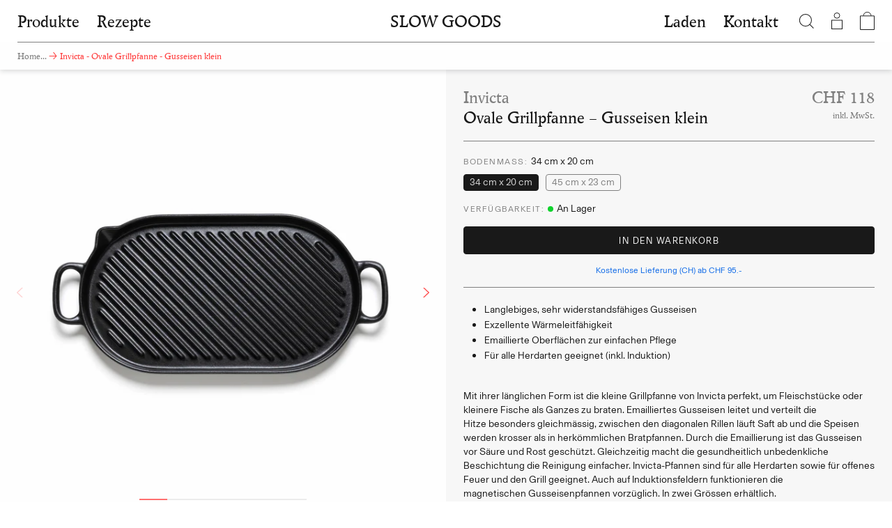

--- FILE ---
content_type: text/html; charset=utf-8
request_url: https://slowgoods.ch/products/invicta-ovale-grillpfanne-aus-gusseisen-klein
body_size: 39468
content:


<!doctype html>
<html class="no-js supports-no-cookies" lang="de">
<head>
  <meta charset="utf-8">
  <meta http-equiv="X-UA-Compatible" content="IE=edge">
  <meta name="viewport" content="width=device-width,initial-scale=1,maximum-scale=1">
  <meta name="format-detection" content="telephone=no">

  <link rel="canonical" href="https://slowgoods.ch/products/invicta-ovale-grillpfanne-aus-gusseisen-klein"><link rel="preconnect" href="https://cdn.shopify.com" crossorigin>







  <link
    rel="preload"
    as="image"
    href="//slowgoods.ch/cdn/shop/products/opt_Klein_Oberseite_55b12af1-a495-496b-88e0-838507d99a3b_680x.jpg?v=1662540567"
    imagesizes="(min-width: 880px) 50vw, 100vw"
    imagesrcset="//slowgoods.ch/cdn/shop/products/opt_Klein_Oberseite_55b12af1-a495-496b-88e0-838507d99a3b_680x.jpg?v=1662540567 680w,
    //slowgoods.ch/cdn/shop/products/opt_Klein_Oberseite_55b12af1-a495-496b-88e0-838507d99a3b_1020x.jpg?v=1662540567 1020w,
    //slowgoods.ch/cdn/shop/products/opt_Klein_Oberseite_55b12af1-a495-496b-88e0-838507d99a3b_1360x.jpg?v=1662540567 1360w,
    //slowgoods.ch/cdn/shop/products/opt_Klein_Oberseite_55b12af1-a495-496b-88e0-838507d99a3b_1700x.jpg?v=1662540567 1700w,
    //slowgoods.ch/cdn/shop/products/opt_Klein_Oberseite_55b12af1-a495-496b-88e0-838507d99a3b_2040x.jpg?v=1662540567 2040w,
    //slowgoods.ch/cdn/shop/products/opt_Klein_Oberseite_55b12af1-a495-496b-88e0-838507d99a3b_2380x.jpg?v=1662540567 2380w,
    //slowgoods.ch/cdn/shop/products/opt_Klein_Oberseite_55b12af1-a495-496b-88e0-838507d99a3b_2720x.jpg?v=1662540567 2720w"><link rel="apple-touch-icon" sizes="180x180" href="//slowgoods.ch/cdn/shop/t/95/assets/apple-touch-icon.png?v=110717847774032921981702342043">
  <link rel="icon" type="image/png" sizes="32x32" href="//slowgoods.ch/cdn/shop/t/95/assets/favicon-32x32.png?v=902782017437108361702342043">
  <link rel="icon" type="image/png" sizes="16x16" href="//slowgoods.ch/cdn/shop/t/95/assets/favicon-16x16.png?v=55824508940920537001702342043">
  <link rel="manifest" href="//slowgoods.ch/cdn/shop/t/95/assets/site.webmanifest?v=24926592817881005651702342043">
  <link rel="mask-icon" href="//slowgoods.ch/cdn/shop/t/95/assets/safari-pinned-tab.svg?v=26841551542145520631702342043" color="#ffffff">
  <meta name="apple-mobile-web-app-title" content="Slow Goods">
  <meta name="application-name" content="Slow Goods">
  <meta name="msapplication-TileColor" content="#ffffff">
  <meta name="theme-color" content="#ffffff"><title>Invicta - Ovale Grillpfanne - Gusseisen klein
&vert; Slow Goods</title><meta name="description" content="Grillpfannen aus emailliertem Gusseisen von Invicta aus Frankreich. Für alle Herdarten geeignet. Auch über dem Feuer einsetzbar">


<meta property="og:site_name" content="Slow Goods">
<meta property="og:url" content="https://slowgoods.ch/products/invicta-ovale-grillpfanne-aus-gusseisen-klein?variant=39844967055522">
<meta property="og:title" content="Ovale Grillpfanne – Gusseisen klein, Default Title">
<meta property="og:type" content="product">
<meta property="og:description" content="Grillpfannen aus emailliertem Gusseisen von Invicta aus Frankreich. Für alle Herdarten geeignet. Auch über dem Feuer einsetzbar"><meta property="product:availability" content="instock">
  <meta property="product:price:amount" content="118.00">
  <meta property="product:price:currency" content="CHF"><meta property="og:image" content="http://slowgoods.ch/cdn/shop/products/opt_Klein_Oberseite_55b12af1-a495-496b-88e0-838507d99a3b.jpg?v=1662540567">
      <meta property="og:image:secure_url" content="https://slowgoods.ch/cdn/shop/products/opt_Klein_Oberseite_55b12af1-a495-496b-88e0-838507d99a3b.jpg?v=1662540567">
      <meta property="og:image:width" content="4472">
      <meta property="og:image:height" content="4472">
      <meta property="og:image:alt" content="Ovale Grillpfanne aus Gusseisen in kleinem Format mit Rillen von Invicta aus Frankreich"><meta property="og:image" content="http://slowgoods.ch/cdn/shop/products/opt_Klein_Unterseite_83de9703-e528-4a88-8eca-07caf9b6b3d2.jpg?v=1662540567">
      <meta property="og:image:secure_url" content="https://slowgoods.ch/cdn/shop/products/opt_Klein_Unterseite_83de9703-e528-4a88-8eca-07caf9b6b3d2.jpg?v=1662540567">
      <meta property="og:image:width" content="4472">
      <meta property="og:image:height" content="4472">
      <meta property="og:image:alt" content="Unterseite der ovalen Grillpfanne aus Gusseisen in kleinem Format von Invicta aus Frankreich"><meta property="og:image" content="http://slowgoods.ch/cdn/shop/products/opt_Detail_02.jpg?v=1662540567">
      <meta property="og:image:secure_url" content="https://slowgoods.ch/cdn/shop/products/opt_Detail_02.jpg?v=1662540567">
      <meta property="og:image:width" content="4472">
      <meta property="og:image:height" content="4472">
      <meta property="og:image:alt" content="mood: Detailaufnahme des Griffs sowie der Ausgussnase der kleinen Grillpfanne">

<meta name="twitter:site" content="@">
<meta name="twitter:card" content="summary_large_image">
<meta name="twitter:title" content="Ovale Grillpfanne – Gusseisen klein, Default Title">
<meta name="twitter:description" content="Grillpfannen aus emailliertem Gusseisen von Invicta aus Frankreich. Für alle Herdarten geeignet. Auch über dem Feuer einsetzbar">


  <link rel="stylesheet" href="//slowgoods.ch/cdn/shop/t/95/assets/tailwind.index.css?v=23271791109165457021702342043">

  
<link rel="preload" href="//slowgoods.ch/cdn/shop/t/95/assets/fonts.css?v=142028940718790690471702342148" as="style">

<style data-fonts="Helvetica, Helvetica">
    

    
:root {
    --color-accent: #c4cdd5;
    --color-body-text: #191919;
    --color-body-text-alternate: #ff4141;
    --color-main-background: #ffffff;
    --color-secondary-background: #f7f7f7;
    --color-specs-background: #ffe3e3;
    --color-external-service-background: #191919;
    --color-border: #999999;

    --font-heading: wolpe_pegasus_regular, serif;
    --font-heading-bold: wolpe_pegasus_regular_bold, serif;
    --font-body: basel_regular, sans-serif;
    --font-body-medium: basel_regular_bold, sans-serif;
    --font-body-weight: 400;
    --font-body-style: normal;
    --font-body-bold-weight: bold;
  }
</style>


<link rel="stylesheet" href="//slowgoods.ch/cdn/shop/t/95/assets/fonts.css?v=142028940718790690471702342148">
<style>
  .cursor-left { cursor: url("//slowgoods.ch/cdn/shop/t/95/assets/arrow-left.svg?v=53295783467560347171702342043"), w-resize; }
  .cursor-right { cursor: url("//slowgoods.ch/cdn/shop/t/95/assets/arrow-right.svg?v=49309011240908017841702342043"), e-resize; }
</style>




<link rel="prefetch" href="//slowgoods.ch/cdn/shop/t/95/assets/layout.password.css?v=17738858794932339041702342043" as="style"><link type="text/css" href="//slowgoods.ch/cdn/shop/t/95/assets/layout.product.css?v=52823784275823186411702342043" rel="stylesheet"><link rel="prefetch" href="//slowgoods.ch/cdn/shop/t/95/assets/layout.search.css?v=109541016781783565411702342043" as="style"><link rel="prefetch" href="//slowgoods.ch/cdn/shop/t/95/assets/layout.theme.css?v=122119945258571863361702342043" as="style">

  <link rel="stylesheet" href="//slowgoods.ch/cdn/shop/t/95/assets/hotfix.css?v=94424698779472658391702342043"><script>
    document.documentElement.className = document.documentElement.className.replace('no-js', '');

    window.theme = {
      strings: {
        addToCart: "In den Warenkorb",
        soldOut: "Ausverkauft",
        unavailable: "Nicht verfügbar"
      },
      moneyFormat: "CHF {{amount}}"
    };

    
  </script>

  
<link rel="prefetch" href="//slowgoods.ch/cdn/shop/t/95/assets/layout.password.js?v=97422727307307920091702342043" as="script"><script type="text/javascript" src="//slowgoods.ch/cdn/shop/t/95/assets/layout.product.js?v=177650590415708814891702342043" defer="defer"></script><link rel="prefetch" href="//slowgoods.ch/cdn/shop/t/95/assets/layout.search.js?v=174673339001421299331702342043" as="script"><link rel="prefetch" href="//slowgoods.ch/cdn/shop/t/95/assets/layout.theme.js?v=134499639259451560501702342043" as="script">
<link rel="prefetch" href="//slowgoods.ch/cdn/shop/t/95/assets/template.gift_card.js?v=62613063320353721171702342043" as="script"><link rel="prefetch" href="//slowgoods.ch/cdn/shop/t/95/assets/template.addresses.js?v=142243170092283702001702342043" as="script"><link rel="prefetch" href="//slowgoods.ch/cdn/shop/t/95/assets/template.login.js?v=148435241818759396321702342043" as="script">

  <script>window.performance && window.performance.mark && window.performance.mark('shopify.content_for_header.start');</script><meta name="facebook-domain-verification" content="oeatvohs3ickxmygac3bptu7t3lxkq">
<meta name="facebook-domain-verification" content="vwjwieixzvbnwbzltrvfxs4ro7syp0">
<meta id="shopify-digital-wallet" name="shopify-digital-wallet" content="/3548561/digital_wallets/dialog">
<meta name="shopify-checkout-api-token" content="35e2ef4963ecf981c0d88202cc24fdbe">
<meta id="in-context-paypal-metadata" data-shop-id="3548561" data-venmo-supported="false" data-environment="production" data-locale="de_DE" data-paypal-v4="true" data-currency="CHF">
<link rel="alternate" type="application/json+oembed" href="https://slowgoods.ch/products/invicta-ovale-grillpfanne-aus-gusseisen-klein.oembed">
<script async="async" src="/checkouts/internal/preloads.js?locale=de-CH"></script>
<link rel="preconnect" href="https://shop.app" crossorigin="anonymous">
<script async="async" src="https://shop.app/checkouts/internal/preloads.js?locale=de-CH&shop_id=3548561" crossorigin="anonymous"></script>
<script id="apple-pay-shop-capabilities" type="application/json">{"shopId":3548561,"countryCode":"CH","currencyCode":"CHF","merchantCapabilities":["supports3DS"],"merchantId":"gid:\/\/shopify\/Shop\/3548561","merchantName":"Slow Goods","requiredBillingContactFields":["postalAddress","email","phone"],"requiredShippingContactFields":["postalAddress","email","phone"],"shippingType":"shipping","supportedNetworks":["visa","masterCard","amex"],"total":{"type":"pending","label":"Slow Goods","amount":"1.00"},"shopifyPaymentsEnabled":true,"supportsSubscriptions":true}</script>
<script id="shopify-features" type="application/json">{"accessToken":"35e2ef4963ecf981c0d88202cc24fdbe","betas":["rich-media-storefront-analytics"],"domain":"slowgoods.ch","predictiveSearch":true,"shopId":3548561,"locale":"de"}</script>
<script>var Shopify = Shopify || {};
Shopify.shop = "the-craftsman.myshopify.com";
Shopify.locale = "de";
Shopify.currency = {"active":"CHF","rate":"1.0"};
Shopify.country = "CH";
Shopify.theme = {"name":"Slow Goods","id":137852387560,"schema_name":"slowgoods","schema_version":"1.0.4","theme_store_id":null,"role":"main"};
Shopify.theme.handle = "null";
Shopify.theme.style = {"id":null,"handle":null};
Shopify.cdnHost = "slowgoods.ch/cdn";
Shopify.routes = Shopify.routes || {};
Shopify.routes.root = "/";</script>
<script type="module">!function(o){(o.Shopify=o.Shopify||{}).modules=!0}(window);</script>
<script>!function(o){function n(){var o=[];function n(){o.push(Array.prototype.slice.apply(arguments))}return n.q=o,n}var t=o.Shopify=o.Shopify||{};t.loadFeatures=n(),t.autoloadFeatures=n()}(window);</script>
<script>
  window.ShopifyPay = window.ShopifyPay || {};
  window.ShopifyPay.apiHost = "shop.app\/pay";
  window.ShopifyPay.redirectState = null;
</script>
<script id="shop-js-analytics" type="application/json">{"pageType":"product"}</script>
<script defer="defer" async type="module" src="//slowgoods.ch/cdn/shopifycloud/shop-js/modules/v2/client.init-shop-cart-sync_kxAhZfSm.de.esm.js"></script>
<script defer="defer" async type="module" src="//slowgoods.ch/cdn/shopifycloud/shop-js/modules/v2/chunk.common_5BMd6ono.esm.js"></script>
<script type="module">
  await import("//slowgoods.ch/cdn/shopifycloud/shop-js/modules/v2/client.init-shop-cart-sync_kxAhZfSm.de.esm.js");
await import("//slowgoods.ch/cdn/shopifycloud/shop-js/modules/v2/chunk.common_5BMd6ono.esm.js");

  window.Shopify.SignInWithShop?.initShopCartSync?.({"fedCMEnabled":true,"windoidEnabled":true});

</script>
<script>
  window.Shopify = window.Shopify || {};
  if (!window.Shopify.featureAssets) window.Shopify.featureAssets = {};
  window.Shopify.featureAssets['shop-js'] = {"shop-cart-sync":["modules/v2/client.shop-cart-sync_81xuAXRO.de.esm.js","modules/v2/chunk.common_5BMd6ono.esm.js"],"init-fed-cm":["modules/v2/client.init-fed-cm_B2l2C8gd.de.esm.js","modules/v2/chunk.common_5BMd6ono.esm.js"],"shop-button":["modules/v2/client.shop-button_DteRmTIv.de.esm.js","modules/v2/chunk.common_5BMd6ono.esm.js"],"init-windoid":["modules/v2/client.init-windoid_BrVTPDHy.de.esm.js","modules/v2/chunk.common_5BMd6ono.esm.js"],"shop-cash-offers":["modules/v2/client.shop-cash-offers_uZhaqfcC.de.esm.js","modules/v2/chunk.common_5BMd6ono.esm.js","modules/v2/chunk.modal_DhTZgVSk.esm.js"],"shop-toast-manager":["modules/v2/client.shop-toast-manager_lTRStNPf.de.esm.js","modules/v2/chunk.common_5BMd6ono.esm.js"],"init-shop-email-lookup-coordinator":["modules/v2/client.init-shop-email-lookup-coordinator_BhyMm2Vh.de.esm.js","modules/v2/chunk.common_5BMd6ono.esm.js"],"pay-button":["modules/v2/client.pay-button_uIj7-e2V.de.esm.js","modules/v2/chunk.common_5BMd6ono.esm.js"],"avatar":["modules/v2/client.avatar_BTnouDA3.de.esm.js"],"init-shop-cart-sync":["modules/v2/client.init-shop-cart-sync_kxAhZfSm.de.esm.js","modules/v2/chunk.common_5BMd6ono.esm.js"],"shop-login-button":["modules/v2/client.shop-login-button_hqVUT9QF.de.esm.js","modules/v2/chunk.common_5BMd6ono.esm.js","modules/v2/chunk.modal_DhTZgVSk.esm.js"],"init-customer-accounts-sign-up":["modules/v2/client.init-customer-accounts-sign-up_0Oyvgx7Z.de.esm.js","modules/v2/client.shop-login-button_hqVUT9QF.de.esm.js","modules/v2/chunk.common_5BMd6ono.esm.js","modules/v2/chunk.modal_DhTZgVSk.esm.js"],"init-shop-for-new-customer-accounts":["modules/v2/client.init-shop-for-new-customer-accounts_DojLPa1w.de.esm.js","modules/v2/client.shop-login-button_hqVUT9QF.de.esm.js","modules/v2/chunk.common_5BMd6ono.esm.js","modules/v2/chunk.modal_DhTZgVSk.esm.js"],"init-customer-accounts":["modules/v2/client.init-customer-accounts_DWlFj6gc.de.esm.js","modules/v2/client.shop-login-button_hqVUT9QF.de.esm.js","modules/v2/chunk.common_5BMd6ono.esm.js","modules/v2/chunk.modal_DhTZgVSk.esm.js"],"shop-follow-button":["modules/v2/client.shop-follow-button_BEIcZOGj.de.esm.js","modules/v2/chunk.common_5BMd6ono.esm.js","modules/v2/chunk.modal_DhTZgVSk.esm.js"],"lead-capture":["modules/v2/client.lead-capture_BSpzCmmh.de.esm.js","modules/v2/chunk.common_5BMd6ono.esm.js","modules/v2/chunk.modal_DhTZgVSk.esm.js"],"checkout-modal":["modules/v2/client.checkout-modal_8HiTfxyj.de.esm.js","modules/v2/chunk.common_5BMd6ono.esm.js","modules/v2/chunk.modal_DhTZgVSk.esm.js"],"shop-login":["modules/v2/client.shop-login_Fe0VhLV0.de.esm.js","modules/v2/chunk.common_5BMd6ono.esm.js","modules/v2/chunk.modal_DhTZgVSk.esm.js"],"payment-terms":["modules/v2/client.payment-terms_C8PkVPzh.de.esm.js","modules/v2/chunk.common_5BMd6ono.esm.js","modules/v2/chunk.modal_DhTZgVSk.esm.js"]};
</script>
<script>(function() {
  var isLoaded = false;
  function asyncLoad() {
    if (isLoaded) return;
    isLoaded = true;
    var urls = ["https:\/\/chimpstatic.com\/mcjs-connected\/js\/users\/8a891851939d51e43b9876ade\/3520a737f18c8b2006b3b4bc6.js?shop=the-craftsman.myshopify.com","\/\/backinstock.useamp.com\/widget\/3946_1767153265.js?category=bis\u0026v=6\u0026shop=the-craftsman.myshopify.com"];
    for (var i = 0; i < urls.length; i++) {
      var s = document.createElement('script');
      s.type = 'text/javascript';
      s.async = true;
      s.src = urls[i];
      var x = document.getElementsByTagName('script')[0];
      x.parentNode.insertBefore(s, x);
    }
  };
  if(window.attachEvent) {
    window.attachEvent('onload', asyncLoad);
  } else {
    window.addEventListener('load', asyncLoad, false);
  }
})();</script>
<script id="__st">var __st={"a":3548561,"offset":3600,"reqid":"6768bc7d-1e6f-46ac-8e69-fb9288ca92e0-1769000966","pageurl":"slowgoods.ch\/products\/invicta-ovale-grillpfanne-aus-gusseisen-klein","u":"94a8b1b5d0f8","p":"product","rtyp":"product","rid":6669637255330};</script>
<script>window.ShopifyPaypalV4VisibilityTracking = true;</script>
<script id="captcha-bootstrap">!function(){'use strict';const t='contact',e='account',n='new_comment',o=[[t,t],['blogs',n],['comments',n],[t,'customer']],c=[[e,'customer_login'],[e,'guest_login'],[e,'recover_customer_password'],[e,'create_customer']],r=t=>t.map((([t,e])=>`form[action*='/${t}']:not([data-nocaptcha='true']) input[name='form_type'][value='${e}']`)).join(','),a=t=>()=>t?[...document.querySelectorAll(t)].map((t=>t.form)):[];function s(){const t=[...o],e=r(t);return a(e)}const i='password',u='form_key',d=['recaptcha-v3-token','g-recaptcha-response','h-captcha-response',i],f=()=>{try{return window.sessionStorage}catch{return}},m='__shopify_v',_=t=>t.elements[u];function p(t,e,n=!1){try{const o=window.sessionStorage,c=JSON.parse(o.getItem(e)),{data:r}=function(t){const{data:e,action:n}=t;return t[m]||n?{data:e,action:n}:{data:t,action:n}}(c);for(const[e,n]of Object.entries(r))t.elements[e]&&(t.elements[e].value=n);n&&o.removeItem(e)}catch(o){console.error('form repopulation failed',{error:o})}}const l='form_type',E='cptcha';function T(t){t.dataset[E]=!0}const w=window,h=w.document,L='Shopify',v='ce_forms',y='captcha';let A=!1;((t,e)=>{const n=(g='f06e6c50-85a8-45c8-87d0-21a2b65856fe',I='https://cdn.shopify.com/shopifycloud/storefront-forms-hcaptcha/ce_storefront_forms_captcha_hcaptcha.v1.5.2.iife.js',D={infoText:'Durch hCaptcha geschützt',privacyText:'Datenschutz',termsText:'Allgemeine Geschäftsbedingungen'},(t,e,n)=>{const o=w[L][v],c=o.bindForm;if(c)return c(t,g,e,D).then(n);var r;o.q.push([[t,g,e,D],n]),r=I,A||(h.body.append(Object.assign(h.createElement('script'),{id:'captcha-provider',async:!0,src:r})),A=!0)});var g,I,D;w[L]=w[L]||{},w[L][v]=w[L][v]||{},w[L][v].q=[],w[L][y]=w[L][y]||{},w[L][y].protect=function(t,e){n(t,void 0,e),T(t)},Object.freeze(w[L][y]),function(t,e,n,w,h,L){const[v,y,A,g]=function(t,e,n){const i=e?o:[],u=t?c:[],d=[...i,...u],f=r(d),m=r(i),_=r(d.filter((([t,e])=>n.includes(e))));return[a(f),a(m),a(_),s()]}(w,h,L),I=t=>{const e=t.target;return e instanceof HTMLFormElement?e:e&&e.form},D=t=>v().includes(t);t.addEventListener('submit',(t=>{const e=I(t);if(!e)return;const n=D(e)&&!e.dataset.hcaptchaBound&&!e.dataset.recaptchaBound,o=_(e),c=g().includes(e)&&(!o||!o.value);(n||c)&&t.preventDefault(),c&&!n&&(function(t){try{if(!f())return;!function(t){const e=f();if(!e)return;const n=_(t);if(!n)return;const o=n.value;o&&e.removeItem(o)}(t);const e=Array.from(Array(32),(()=>Math.random().toString(36)[2])).join('');!function(t,e){_(t)||t.append(Object.assign(document.createElement('input'),{type:'hidden',name:u})),t.elements[u].value=e}(t,e),function(t,e){const n=f();if(!n)return;const o=[...t.querySelectorAll(`input[type='${i}']`)].map((({name:t})=>t)),c=[...d,...o],r={};for(const[a,s]of new FormData(t).entries())c.includes(a)||(r[a]=s);n.setItem(e,JSON.stringify({[m]:1,action:t.action,data:r}))}(t,e)}catch(e){console.error('failed to persist form',e)}}(e),e.submit())}));const S=(t,e)=>{t&&!t.dataset[E]&&(n(t,e.some((e=>e===t))),T(t))};for(const o of['focusin','change'])t.addEventListener(o,(t=>{const e=I(t);D(e)&&S(e,y())}));const B=e.get('form_key'),M=e.get(l),P=B&&M;t.addEventListener('DOMContentLoaded',(()=>{const t=y();if(P)for(const e of t)e.elements[l].value===M&&p(e,B);[...new Set([...A(),...v().filter((t=>'true'===t.dataset.shopifyCaptcha))])].forEach((e=>S(e,t)))}))}(h,new URLSearchParams(w.location.search),n,t,e,['guest_login'])})(!0,!0)}();</script>
<script integrity="sha256-4kQ18oKyAcykRKYeNunJcIwy7WH5gtpwJnB7kiuLZ1E=" data-source-attribution="shopify.loadfeatures" defer="defer" src="//slowgoods.ch/cdn/shopifycloud/storefront/assets/storefront/load_feature-a0a9edcb.js" crossorigin="anonymous"></script>
<script crossorigin="anonymous" defer="defer" src="//slowgoods.ch/cdn/shopifycloud/storefront/assets/shopify_pay/storefront-65b4c6d7.js?v=20250812"></script>
<script data-source-attribution="shopify.dynamic_checkout.dynamic.init">var Shopify=Shopify||{};Shopify.PaymentButton=Shopify.PaymentButton||{isStorefrontPortableWallets:!0,init:function(){window.Shopify.PaymentButton.init=function(){};var t=document.createElement("script");t.src="https://slowgoods.ch/cdn/shopifycloud/portable-wallets/latest/portable-wallets.de.js",t.type="module",document.head.appendChild(t)}};
</script>
<script data-source-attribution="shopify.dynamic_checkout.buyer_consent">
  function portableWalletsHideBuyerConsent(e){var t=document.getElementById("shopify-buyer-consent"),n=document.getElementById("shopify-subscription-policy-button");t&&n&&(t.classList.add("hidden"),t.setAttribute("aria-hidden","true"),n.removeEventListener("click",e))}function portableWalletsShowBuyerConsent(e){var t=document.getElementById("shopify-buyer-consent"),n=document.getElementById("shopify-subscription-policy-button");t&&n&&(t.classList.remove("hidden"),t.removeAttribute("aria-hidden"),n.addEventListener("click",e))}window.Shopify?.PaymentButton&&(window.Shopify.PaymentButton.hideBuyerConsent=portableWalletsHideBuyerConsent,window.Shopify.PaymentButton.showBuyerConsent=portableWalletsShowBuyerConsent);
</script>
<script data-source-attribution="shopify.dynamic_checkout.cart.bootstrap">document.addEventListener("DOMContentLoaded",(function(){function t(){return document.querySelector("shopify-accelerated-checkout-cart, shopify-accelerated-checkout")}if(t())Shopify.PaymentButton.init();else{new MutationObserver((function(e,n){t()&&(Shopify.PaymentButton.init(),n.disconnect())})).observe(document.body,{childList:!0,subtree:!0})}}));
</script>
<script id='scb4127' type='text/javascript' async='' src='https://slowgoods.ch/cdn/shopifycloud/privacy-banner/storefront-banner.js'></script><link id="shopify-accelerated-checkout-styles" rel="stylesheet" media="screen" href="https://slowgoods.ch/cdn/shopifycloud/portable-wallets/latest/accelerated-checkout-backwards-compat.css" crossorigin="anonymous">
<style id="shopify-accelerated-checkout-cart">
        #shopify-buyer-consent {
  margin-top: 1em;
  display: inline-block;
  width: 100%;
}

#shopify-buyer-consent.hidden {
  display: none;
}

#shopify-subscription-policy-button {
  background: none;
  border: none;
  padding: 0;
  text-decoration: underline;
  font-size: inherit;
  cursor: pointer;
}

#shopify-subscription-policy-button::before {
  box-shadow: none;
}

      </style>

<script>window.performance && window.performance.mark && window.performance.mark('shopify.content_for_header.end');</script>
<!-- BEGIN app block: shopify://apps/personizely-a-b-testing-cro/blocks/code-snippet/7a76a5cf-d4ab-4e6e-a88e-14fd37e56de1 -->


  <script>
    window.Personizely = {
      market: 'ch',
      moneyFormat: 'CHF {{amount}}',
      template: {
        directory: '',
        name: 'product',
        suffix: ''
      },
      currency: 'CHF',
      
      product: {
        id: 6669637255330,
        collections: [403768606952,674163294587,278828777634,400214589672,672626508155,44110977],
        tags: ["Bratpfanne","Eisenpfanne","Fleischpfanne","Frankreich","Grillen","Grillpfanne","Gusseisen","Gusseisenpfanne","Oval","Pfanne","Pfannen","Pfannen \u0026 Töpfe","sale23","Schmorpfanne"]
      },
      
      
      customer: null,
      
      cart: {"note":null,"attributes":{},"original_total_price":0,"total_price":0,"total_discount":0,"total_weight":0.0,"item_count":0,"items":[],"requires_shipping":false,"currency":"CHF","items_subtotal_price":0,"cart_level_discount_applications":[],"checkout_charge_amount":0},
      cartCollections: {}
    }
  </script>
  <script src="https://static.personizely.net/8d083219a9.js" data-em-disable type="text/javascript" async></script>



<!-- END app block --><link href="https://monorail-edge.shopifysvc.com" rel="dns-prefetch">
<script>(function(){if ("sendBeacon" in navigator && "performance" in window) {try {var session_token_from_headers = performance.getEntriesByType('navigation')[0].serverTiming.find(x => x.name == '_s').description;} catch {var session_token_from_headers = undefined;}var session_cookie_matches = document.cookie.match(/_shopify_s=([^;]*)/);var session_token_from_cookie = session_cookie_matches && session_cookie_matches.length === 2 ? session_cookie_matches[1] : "";var session_token = session_token_from_headers || session_token_from_cookie || "";function handle_abandonment_event(e) {var entries = performance.getEntries().filter(function(entry) {return /monorail-edge.shopifysvc.com/.test(entry.name);});if (!window.abandonment_tracked && entries.length === 0) {window.abandonment_tracked = true;var currentMs = Date.now();var navigation_start = performance.timing.navigationStart;var payload = {shop_id: 3548561,url: window.location.href,navigation_start,duration: currentMs - navigation_start,session_token,page_type: "product"};window.navigator.sendBeacon("https://monorail-edge.shopifysvc.com/v1/produce", JSON.stringify({schema_id: "online_store_buyer_site_abandonment/1.1",payload: payload,metadata: {event_created_at_ms: currentMs,event_sent_at_ms: currentMs}}));}}window.addEventListener('pagehide', handle_abandonment_event);}}());</script>
<script id="web-pixels-manager-setup">(function e(e,d,r,n,o){if(void 0===o&&(o={}),!Boolean(null===(a=null===(i=window.Shopify)||void 0===i?void 0:i.analytics)||void 0===a?void 0:a.replayQueue)){var i,a;window.Shopify=window.Shopify||{};var t=window.Shopify;t.analytics=t.analytics||{};var s=t.analytics;s.replayQueue=[],s.publish=function(e,d,r){return s.replayQueue.push([e,d,r]),!0};try{self.performance.mark("wpm:start")}catch(e){}var l=function(){var e={modern:/Edge?\/(1{2}[4-9]|1[2-9]\d|[2-9]\d{2}|\d{4,})\.\d+(\.\d+|)|Firefox\/(1{2}[4-9]|1[2-9]\d|[2-9]\d{2}|\d{4,})\.\d+(\.\d+|)|Chrom(ium|e)\/(9{2}|\d{3,})\.\d+(\.\d+|)|(Maci|X1{2}).+ Version\/(15\.\d+|(1[6-9]|[2-9]\d|\d{3,})\.\d+)([,.]\d+|)( \(\w+\)|)( Mobile\/\w+|) Safari\/|Chrome.+OPR\/(9{2}|\d{3,})\.\d+\.\d+|(CPU[ +]OS|iPhone[ +]OS|CPU[ +]iPhone|CPU IPhone OS|CPU iPad OS)[ +]+(15[._]\d+|(1[6-9]|[2-9]\d|\d{3,})[._]\d+)([._]\d+|)|Android:?[ /-](13[3-9]|1[4-9]\d|[2-9]\d{2}|\d{4,})(\.\d+|)(\.\d+|)|Android.+Firefox\/(13[5-9]|1[4-9]\d|[2-9]\d{2}|\d{4,})\.\d+(\.\d+|)|Android.+Chrom(ium|e)\/(13[3-9]|1[4-9]\d|[2-9]\d{2}|\d{4,})\.\d+(\.\d+|)|SamsungBrowser\/([2-9]\d|\d{3,})\.\d+/,legacy:/Edge?\/(1[6-9]|[2-9]\d|\d{3,})\.\d+(\.\d+|)|Firefox\/(5[4-9]|[6-9]\d|\d{3,})\.\d+(\.\d+|)|Chrom(ium|e)\/(5[1-9]|[6-9]\d|\d{3,})\.\d+(\.\d+|)([\d.]+$|.*Safari\/(?![\d.]+ Edge\/[\d.]+$))|(Maci|X1{2}).+ Version\/(10\.\d+|(1[1-9]|[2-9]\d|\d{3,})\.\d+)([,.]\d+|)( \(\w+\)|)( Mobile\/\w+|) Safari\/|Chrome.+OPR\/(3[89]|[4-9]\d|\d{3,})\.\d+\.\d+|(CPU[ +]OS|iPhone[ +]OS|CPU[ +]iPhone|CPU IPhone OS|CPU iPad OS)[ +]+(10[._]\d+|(1[1-9]|[2-9]\d|\d{3,})[._]\d+)([._]\d+|)|Android:?[ /-](13[3-9]|1[4-9]\d|[2-9]\d{2}|\d{4,})(\.\d+|)(\.\d+|)|Mobile Safari.+OPR\/([89]\d|\d{3,})\.\d+\.\d+|Android.+Firefox\/(13[5-9]|1[4-9]\d|[2-9]\d{2}|\d{4,})\.\d+(\.\d+|)|Android.+Chrom(ium|e)\/(13[3-9]|1[4-9]\d|[2-9]\d{2}|\d{4,})\.\d+(\.\d+|)|Android.+(UC? ?Browser|UCWEB|U3)[ /]?(15\.([5-9]|\d{2,})|(1[6-9]|[2-9]\d|\d{3,})\.\d+)\.\d+|SamsungBrowser\/(5\.\d+|([6-9]|\d{2,})\.\d+)|Android.+MQ{2}Browser\/(14(\.(9|\d{2,})|)|(1[5-9]|[2-9]\d|\d{3,})(\.\d+|))(\.\d+|)|K[Aa][Ii]OS\/(3\.\d+|([4-9]|\d{2,})\.\d+)(\.\d+|)/},d=e.modern,r=e.legacy,n=navigator.userAgent;return n.match(d)?"modern":n.match(r)?"legacy":"unknown"}(),u="modern"===l?"modern":"legacy",c=(null!=n?n:{modern:"",legacy:""})[u],f=function(e){return[e.baseUrl,"/wpm","/b",e.hashVersion,"modern"===e.buildTarget?"m":"l",".js"].join("")}({baseUrl:d,hashVersion:r,buildTarget:u}),m=function(e){var d=e.version,r=e.bundleTarget,n=e.surface,o=e.pageUrl,i=e.monorailEndpoint;return{emit:function(e){var a=e.status,t=e.errorMsg,s=(new Date).getTime(),l=JSON.stringify({metadata:{event_sent_at_ms:s},events:[{schema_id:"web_pixels_manager_load/3.1",payload:{version:d,bundle_target:r,page_url:o,status:a,surface:n,error_msg:t},metadata:{event_created_at_ms:s}}]});if(!i)return console&&console.warn&&console.warn("[Web Pixels Manager] No Monorail endpoint provided, skipping logging."),!1;try{return self.navigator.sendBeacon.bind(self.navigator)(i,l)}catch(e){}var u=new XMLHttpRequest;try{return u.open("POST",i,!0),u.setRequestHeader("Content-Type","text/plain"),u.send(l),!0}catch(e){return console&&console.warn&&console.warn("[Web Pixels Manager] Got an unhandled error while logging to Monorail."),!1}}}}({version:r,bundleTarget:l,surface:e.surface,pageUrl:self.location.href,monorailEndpoint:e.monorailEndpoint});try{o.browserTarget=l,function(e){var d=e.src,r=e.async,n=void 0===r||r,o=e.onload,i=e.onerror,a=e.sri,t=e.scriptDataAttributes,s=void 0===t?{}:t,l=document.createElement("script"),u=document.querySelector("head"),c=document.querySelector("body");if(l.async=n,l.src=d,a&&(l.integrity=a,l.crossOrigin="anonymous"),s)for(var f in s)if(Object.prototype.hasOwnProperty.call(s,f))try{l.dataset[f]=s[f]}catch(e){}if(o&&l.addEventListener("load",o),i&&l.addEventListener("error",i),u)u.appendChild(l);else{if(!c)throw new Error("Did not find a head or body element to append the script");c.appendChild(l)}}({src:f,async:!0,onload:function(){if(!function(){var e,d;return Boolean(null===(d=null===(e=window.Shopify)||void 0===e?void 0:e.analytics)||void 0===d?void 0:d.initialized)}()){var d=window.webPixelsManager.init(e)||void 0;if(d){var r=window.Shopify.analytics;r.replayQueue.forEach((function(e){var r=e[0],n=e[1],o=e[2];d.publishCustomEvent(r,n,o)})),r.replayQueue=[],r.publish=d.publishCustomEvent,r.visitor=d.visitor,r.initialized=!0}}},onerror:function(){return m.emit({status:"failed",errorMsg:"".concat(f," has failed to load")})},sri:function(e){var d=/^sha384-[A-Za-z0-9+/=]+$/;return"string"==typeof e&&d.test(e)}(c)?c:"",scriptDataAttributes:o}),m.emit({status:"loading"})}catch(e){m.emit({status:"failed",errorMsg:(null==e?void 0:e.message)||"Unknown error"})}}})({shopId: 3548561,storefrontBaseUrl: "https://slowgoods.ch",extensionsBaseUrl: "https://extensions.shopifycdn.com/cdn/shopifycloud/web-pixels-manager",monorailEndpoint: "https://monorail-edge.shopifysvc.com/unstable/produce_batch",surface: "storefront-renderer",enabledBetaFlags: ["2dca8a86"],webPixelsConfigList: [{"id":"457605352","configuration":"{\"config\":\"{\\\"google_tag_ids\\\":[\\\"G-SJWHVCLSR9\\\",\\\"AW-936142447\\\",\\\"GT-NB33PHD\\\",\\\"G-3PM7RJC991\\\"],\\\"target_country\\\":\\\"CH\\\",\\\"gtag_events\\\":[{\\\"type\\\":\\\"search\\\",\\\"action_label\\\":[\\\"G-SJWHVCLSR9\\\",\\\"AW-936142447\\\/EzaQCLmhsJABEO_Msb4D\\\",\\\"G-3PM7RJC991\\\"]},{\\\"type\\\":\\\"begin_checkout\\\",\\\"action_label\\\":[\\\"G-SJWHVCLSR9\\\",\\\"AW-936142447\\\/PaLpCLahsJABEO_Msb4D\\\",\\\"G-3PM7RJC991\\\"]},{\\\"type\\\":\\\"view_item\\\",\\\"action_label\\\":[\\\"G-SJWHVCLSR9\\\",\\\"AW-936142447\\\/PMZACLChsJABEO_Msb4D\\\",\\\"MC-G85WE535KC\\\",\\\"G-3PM7RJC991\\\"]},{\\\"type\\\":\\\"purchase\\\",\\\"action_label\\\":[\\\"G-SJWHVCLSR9\\\",\\\"AW-936142447\\\/lz8-CLaG-KsYEO_Msb4D\\\",\\\"MC-G85WE535KC\\\",\\\"AW-936142447\\\/MXH7CLng05sZEO_Msb4D\\\",\\\"G-3PM7RJC991\\\"]},{\\\"type\\\":\\\"page_view\\\",\\\"action_label\\\":[\\\"G-SJWHVCLSR9\\\",\\\"AW-936142447\\\/kCwyCKqhsJABEO_Msb4D\\\",\\\"MC-G85WE535KC\\\",\\\"G-3PM7RJC991\\\"]},{\\\"type\\\":\\\"add_payment_info\\\",\\\"action_label\\\":[\\\"G-SJWHVCLSR9\\\",\\\"AW-936142447\\\/2_eYCLyhsJABEO_Msb4D\\\",\\\"G-3PM7RJC991\\\"]},{\\\"type\\\":\\\"add_to_cart\\\",\\\"action_label\\\":[\\\"G-SJWHVCLSR9\\\",\\\"AW-936142447\\\/aEsECLOhsJABEO_Msb4D\\\",\\\"AW-936142447\\\/zwzuCPLnh7kZEO_Msb4D\\\",\\\"G-3PM7RJC991\\\"]}],\\\"enable_monitoring_mode\\\":false}\"}","eventPayloadVersion":"v1","runtimeContext":"OPEN","scriptVersion":"b2a88bafab3e21179ed38636efcd8a93","type":"APP","apiClientId":1780363,"privacyPurposes":[],"dataSharingAdjustments":{"protectedCustomerApprovalScopes":["read_customer_address","read_customer_email","read_customer_name","read_customer_personal_data","read_customer_phone"]}},{"id":"176783592","configuration":"{\"pixel_id\":\"273869634104931\",\"pixel_type\":\"facebook_pixel\",\"metaapp_system_user_token\":\"-\"}","eventPayloadVersion":"v1","runtimeContext":"OPEN","scriptVersion":"ca16bc87fe92b6042fbaa3acc2fbdaa6","type":"APP","apiClientId":2329312,"privacyPurposes":["ANALYTICS","MARKETING","SALE_OF_DATA"],"dataSharingAdjustments":{"protectedCustomerApprovalScopes":["read_customer_address","read_customer_email","read_customer_name","read_customer_personal_data","read_customer_phone"]}},{"id":"shopify-app-pixel","configuration":"{}","eventPayloadVersion":"v1","runtimeContext":"STRICT","scriptVersion":"0450","apiClientId":"shopify-pixel","type":"APP","privacyPurposes":["ANALYTICS","MARKETING"]},{"id":"shopify-custom-pixel","eventPayloadVersion":"v1","runtimeContext":"LAX","scriptVersion":"0450","apiClientId":"shopify-pixel","type":"CUSTOM","privacyPurposes":["ANALYTICS","MARKETING"]}],isMerchantRequest: false,initData: {"shop":{"name":"Slow Goods","paymentSettings":{"currencyCode":"CHF"},"myshopifyDomain":"the-craftsman.myshopify.com","countryCode":"CH","storefrontUrl":"https:\/\/slowgoods.ch"},"customer":null,"cart":null,"checkout":null,"productVariants":[{"price":{"amount":118.0,"currencyCode":"CHF"},"product":{"title":"Ovale Grillpfanne – Gusseisen klein","vendor":"Invicta","id":"6669637255330","untranslatedTitle":"Ovale Grillpfanne – Gusseisen klein","url":"\/products\/invicta-ovale-grillpfanne-aus-gusseisen-klein","type":"Grillpfannen"},"id":"39844967055522","image":{"src":"\/\/slowgoods.ch\/cdn\/shop\/products\/opt_Klein_Oberseite_55b12af1-a495-496b-88e0-838507d99a3b.jpg?v=1662540567"},"sku":"INV-PUC337009","title":"Default Title","untranslatedTitle":"Default Title"}],"purchasingCompany":null},},"https://slowgoods.ch/cdn","fcfee988w5aeb613cpc8e4bc33m6693e112",{"modern":"","legacy":""},{"shopId":"3548561","storefrontBaseUrl":"https:\/\/slowgoods.ch","extensionBaseUrl":"https:\/\/extensions.shopifycdn.com\/cdn\/shopifycloud\/web-pixels-manager","surface":"storefront-renderer","enabledBetaFlags":"[\"2dca8a86\"]","isMerchantRequest":"false","hashVersion":"fcfee988w5aeb613cpc8e4bc33m6693e112","publish":"custom","events":"[[\"page_viewed\",{}],[\"product_viewed\",{\"productVariant\":{\"price\":{\"amount\":118.0,\"currencyCode\":\"CHF\"},\"product\":{\"title\":\"Ovale Grillpfanne – Gusseisen klein\",\"vendor\":\"Invicta\",\"id\":\"6669637255330\",\"untranslatedTitle\":\"Ovale Grillpfanne – Gusseisen klein\",\"url\":\"\/products\/invicta-ovale-grillpfanne-aus-gusseisen-klein\",\"type\":\"Grillpfannen\"},\"id\":\"39844967055522\",\"image\":{\"src\":\"\/\/slowgoods.ch\/cdn\/shop\/products\/opt_Klein_Oberseite_55b12af1-a495-496b-88e0-838507d99a3b.jpg?v=1662540567\"},\"sku\":\"INV-PUC337009\",\"title\":\"Default Title\",\"untranslatedTitle\":\"Default Title\"}}]]"});</script><script>
  window.ShopifyAnalytics = window.ShopifyAnalytics || {};
  window.ShopifyAnalytics.meta = window.ShopifyAnalytics.meta || {};
  window.ShopifyAnalytics.meta.currency = 'CHF';
  var meta = {"product":{"id":6669637255330,"gid":"gid:\/\/shopify\/Product\/6669637255330","vendor":"Invicta","type":"Grillpfannen","handle":"invicta-ovale-grillpfanne-aus-gusseisen-klein","variants":[{"id":39844967055522,"price":11800,"name":"Ovale Grillpfanne – Gusseisen klein","public_title":null,"sku":"INV-PUC337009"}],"remote":false},"page":{"pageType":"product","resourceType":"product","resourceId":6669637255330,"requestId":"6768bc7d-1e6f-46ac-8e69-fb9288ca92e0-1769000966"}};
  for (var attr in meta) {
    window.ShopifyAnalytics.meta[attr] = meta[attr];
  }
</script>
<script class="analytics">
  (function () {
    var customDocumentWrite = function(content) {
      var jquery = null;

      if (window.jQuery) {
        jquery = window.jQuery;
      } else if (window.Checkout && window.Checkout.$) {
        jquery = window.Checkout.$;
      }

      if (jquery) {
        jquery('body').append(content);
      }
    };

    var hasLoggedConversion = function(token) {
      if (token) {
        return document.cookie.indexOf('loggedConversion=' + token) !== -1;
      }
      return false;
    }

    var setCookieIfConversion = function(token) {
      if (token) {
        var twoMonthsFromNow = new Date(Date.now());
        twoMonthsFromNow.setMonth(twoMonthsFromNow.getMonth() + 2);

        document.cookie = 'loggedConversion=' + token + '; expires=' + twoMonthsFromNow;
      }
    }

    var trekkie = window.ShopifyAnalytics.lib = window.trekkie = window.trekkie || [];
    if (trekkie.integrations) {
      return;
    }
    trekkie.methods = [
      'identify',
      'page',
      'ready',
      'track',
      'trackForm',
      'trackLink'
    ];
    trekkie.factory = function(method) {
      return function() {
        var args = Array.prototype.slice.call(arguments);
        args.unshift(method);
        trekkie.push(args);
        return trekkie;
      };
    };
    for (var i = 0; i < trekkie.methods.length; i++) {
      var key = trekkie.methods[i];
      trekkie[key] = trekkie.factory(key);
    }
    trekkie.load = function(config) {
      trekkie.config = config || {};
      trekkie.config.initialDocumentCookie = document.cookie;
      var first = document.getElementsByTagName('script')[0];
      var script = document.createElement('script');
      script.type = 'text/javascript';
      script.onerror = function(e) {
        var scriptFallback = document.createElement('script');
        scriptFallback.type = 'text/javascript';
        scriptFallback.onerror = function(error) {
                var Monorail = {
      produce: function produce(monorailDomain, schemaId, payload) {
        var currentMs = new Date().getTime();
        var event = {
          schema_id: schemaId,
          payload: payload,
          metadata: {
            event_created_at_ms: currentMs,
            event_sent_at_ms: currentMs
          }
        };
        return Monorail.sendRequest("https://" + monorailDomain + "/v1/produce", JSON.stringify(event));
      },
      sendRequest: function sendRequest(endpointUrl, payload) {
        // Try the sendBeacon API
        if (window && window.navigator && typeof window.navigator.sendBeacon === 'function' && typeof window.Blob === 'function' && !Monorail.isIos12()) {
          var blobData = new window.Blob([payload], {
            type: 'text/plain'
          });

          if (window.navigator.sendBeacon(endpointUrl, blobData)) {
            return true;
          } // sendBeacon was not successful

        } // XHR beacon

        var xhr = new XMLHttpRequest();

        try {
          xhr.open('POST', endpointUrl);
          xhr.setRequestHeader('Content-Type', 'text/plain');
          xhr.send(payload);
        } catch (e) {
          console.log(e);
        }

        return false;
      },
      isIos12: function isIos12() {
        return window.navigator.userAgent.lastIndexOf('iPhone; CPU iPhone OS 12_') !== -1 || window.navigator.userAgent.lastIndexOf('iPad; CPU OS 12_') !== -1;
      }
    };
    Monorail.produce('monorail-edge.shopifysvc.com',
      'trekkie_storefront_load_errors/1.1',
      {shop_id: 3548561,
      theme_id: 137852387560,
      app_name: "storefront",
      context_url: window.location.href,
      source_url: "//slowgoods.ch/cdn/s/trekkie.storefront.cd680fe47e6c39ca5d5df5f0a32d569bc48c0f27.min.js"});

        };
        scriptFallback.async = true;
        scriptFallback.src = '//slowgoods.ch/cdn/s/trekkie.storefront.cd680fe47e6c39ca5d5df5f0a32d569bc48c0f27.min.js';
        first.parentNode.insertBefore(scriptFallback, first);
      };
      script.async = true;
      script.src = '//slowgoods.ch/cdn/s/trekkie.storefront.cd680fe47e6c39ca5d5df5f0a32d569bc48c0f27.min.js';
      first.parentNode.insertBefore(script, first);
    };
    trekkie.load(
      {"Trekkie":{"appName":"storefront","development":false,"defaultAttributes":{"shopId":3548561,"isMerchantRequest":null,"themeId":137852387560,"themeCityHash":"1071996384849796586","contentLanguage":"de","currency":"CHF","eventMetadataId":"579aaa54-e2da-49e6-8836-74408cef6cd8"},"isServerSideCookieWritingEnabled":true,"monorailRegion":"shop_domain","enabledBetaFlags":["65f19447"]},"Session Attribution":{},"S2S":{"facebookCapiEnabled":true,"source":"trekkie-storefront-renderer","apiClientId":580111}}
    );

    var loaded = false;
    trekkie.ready(function() {
      if (loaded) return;
      loaded = true;

      window.ShopifyAnalytics.lib = window.trekkie;

      var originalDocumentWrite = document.write;
      document.write = customDocumentWrite;
      try { window.ShopifyAnalytics.merchantGoogleAnalytics.call(this); } catch(error) {};
      document.write = originalDocumentWrite;

      window.ShopifyAnalytics.lib.page(null,{"pageType":"product","resourceType":"product","resourceId":6669637255330,"requestId":"6768bc7d-1e6f-46ac-8e69-fb9288ca92e0-1769000966","shopifyEmitted":true});

      var match = window.location.pathname.match(/checkouts\/(.+)\/(thank_you|post_purchase)/)
      var token = match? match[1]: undefined;
      if (!hasLoggedConversion(token)) {
        setCookieIfConversion(token);
        window.ShopifyAnalytics.lib.track("Viewed Product",{"currency":"CHF","variantId":39844967055522,"productId":6669637255330,"productGid":"gid:\/\/shopify\/Product\/6669637255330","name":"Ovale Grillpfanne – Gusseisen klein","price":"118.00","sku":"INV-PUC337009","brand":"Invicta","variant":null,"category":"Grillpfannen","nonInteraction":true,"remote":false},undefined,undefined,{"shopifyEmitted":true});
      window.ShopifyAnalytics.lib.track("monorail:\/\/trekkie_storefront_viewed_product\/1.1",{"currency":"CHF","variantId":39844967055522,"productId":6669637255330,"productGid":"gid:\/\/shopify\/Product\/6669637255330","name":"Ovale Grillpfanne – Gusseisen klein","price":"118.00","sku":"INV-PUC337009","brand":"Invicta","variant":null,"category":"Grillpfannen","nonInteraction":true,"remote":false,"referer":"https:\/\/slowgoods.ch\/products\/invicta-ovale-grillpfanne-aus-gusseisen-klein"});
      }
    });


        var eventsListenerScript = document.createElement('script');
        eventsListenerScript.async = true;
        eventsListenerScript.src = "//slowgoods.ch/cdn/shopifycloud/storefront/assets/shop_events_listener-3da45d37.js";
        document.getElementsByTagName('head')[0].appendChild(eventsListenerScript);

})();</script>
<script
  defer
  src="https://slowgoods.ch/cdn/shopifycloud/perf-kit/shopify-perf-kit-3.0.4.min.js"
  data-application="storefront-renderer"
  data-shop-id="3548561"
  data-render-region="gcp-us-east1"
  data-page-type="product"
  data-theme-instance-id="137852387560"
  data-theme-name="slowgoods"
  data-theme-version="1.0.4"
  data-monorail-region="shop_domain"
  data-resource-timing-sampling-rate="10"
  data-shs="true"
  data-shs-beacon="true"
  data-shs-export-with-fetch="true"
  data-shs-logs-sample-rate="1"
  data-shs-beacon-endpoint="https://slowgoods.ch/api/collect"
></script>
</head><body
  id="invicta-ovale-grillpfanne-gusseisen-klein"
  class="is-resizing template-product "
  data-frn-breadcrumbs="active"
  data-frn-search="inactive"
  data-frn-menu="inactive"
  data-frn-scroll=""
  data-frn-search-inst="inactive"
  data-details-revealer="inactive"
  data-frn-ajaj-cart="inactive"
  data-frn-note="inactive"
  data-frn-segment="home"
  data-frn-switch-image="inactive">

  <a class="in-page-link visually-hidden skip-link" href="#MainContent">Direkt zum Inhalt</a>
  
  <header class="section-header-general zFront">
    <div id="shopify-section-header" class="shopify-section fill-h"><div
  data-section-id="header"
  data-section-type="header"
  class="fill-h">

  <div role="banner" class="header-general js-get-header-general">

    <div class="grid-container relative z2 bg-primary nav-primary-general">

      <div class="grid-x no-wrap relative fill-h"><div class="cell shrink relative z1 hide-for-laptop">
          <div class="grid-x no-wrap fill-h">
            <div class="cell auto">

              <ul class="grid-x fill-h no-wrap no-bullet mb0">
                <li class="cell shrink mr20">
                  <button 
                    aria-label="Menü"
                    type="button" 
                    class="control-item-0 fill-h button-menu-small" 
                    data-toggle="js-get-menu-small">
                    <span class="block"><svg xmlns="http://www.w3.org/2000/svg" width="20" height="21" viewBox="0 0 20 20">

  <path class="line line-top" d="M0,0H20" fill="none" stroke="rgba(0,0,0,0.9)" stroke-width="1"/>

  <path class="line line-middle-1" d="M0,10H20" fill="none" stroke="rgba(0,0,0,0.9)" stroke-width="1"/>
  <path class="line line-middle-2" d="M0,10H20" fill="none" stroke="rgba(0,0,0,0.9)" stroke-width="1"/>

  <path class="line line-bottom" d="M0,20H20" fill="none" stroke="rgba(0,0,0,0.9)" stroke-width="1"/>

</svg>
</span>
                  </button><div class="full reveal hide-for-laptop" id="js-get-menu-small" data-reveal="">
  <div class="grid-container">
    <div class="pb95 border-top overlay-in"><form class="search fill-w grid-x border-bottom" action="/search" method="get" role="search">
    <input
      class="cell auto p0 m0 font-heading font-20 line-31 input-text-search js-get-input-search-value"
      type="text"
      value=""
      placeholder="Suchen Sie hier">

    <button
      type="reset"
      aria-label="Suchbegriff löschen"
      class="cell shrink pt6 pr6 pb6 pl6 -mr2 input-search-clear"
      style="height: inherit">
      <span class="block animate hover-animate-rotate-90 duration-300"><svg 
  xmlns="http://www.w3.org/2000/svg" 
  width="14" 
  height="14" 
  class="icon--small-block" 
  viewBox="0 0 20 20"
  fill="#191919">
  <path d="M15.89 14.696l-4.734-4.734 4.717-4.717c.4-.4.37-1.085-.03-1.485s-1.085-.43-1.485-.03L9.641 8.447 4.97 3.776c-.4-.4-1.085-.37-1.485.03s-.43 1.085-.03 1.485l4.671 4.671-4.688 4.688c-.4.4-.37 1.085.03 1.485s1.085.43 1.485.03l4.688-4.687 4.734 4.734c.4.4 1.085.37 1.485-.03s.43-1.085.03-1.485z"/>
</svg>
</span>    
    </button>
  </form>

  <ul class="sg-accordion"><li 
        role="none" 
        class="border-bottom"><button 
              role="tab" 
              aria-controls="menu_item_0_linklist_0"
              aria-expanded="false"
              class="font-heading font-20 line-26 pt5 pb5 heading">
              <span>Produkte</span>
              <div class="icon-dd">
                <svg 
                  xmlns="http://www.w3.org/2000/svg"
                  viewBox="0 0 20 20">
                  <path d="M15.89 14.696l-4.734-4.734 4.717-4.717c.4-.4.37-1.085-.03-1.485s-1.085-.43-1.485-.03L9.641 8.447 4.97 3.776c-.4-.4-1.085-.37-1.485.03s-.43 1.085-.03 1.485l4.671 4.671-4.688 4.688c-.4.4-.37 1.085.03 1.485s1.085.43 1.485.03l4.688-4.687 4.734 4.734c.4.4 1.085.37 1.485-.03s.43-1.085.03-1.485z"></path>
                </svg>
              </div>
            </button>
            <ul 
              class="pl10" 
              id="menu_item_0_linklist_0"><li
                    role="none"
                    class="border-top-lightest-gray"><button
                        role="tab"
                        aria-controls="list_link_1_0"
                        aria-expanded="false"
                        class="font-heading font-20 line-26 pt5 pb5 heading">
                        <span>Inspiration</span>
                        <div class="icon-dd">
                          <svg 
                            xmlns="http://www.w3.org/2000/svg"
                            viewBox="0 0 20 20">
                            <path d="M15.89 14.696l-4.734-4.734 4.717-4.717c.4-.4.37-1.085-.03-1.485s-1.085-.43-1.485-.03L9.641 8.447 4.97 3.776c-.4-.4-1.085-.37-1.485.03s-.43 1.085-.03 1.485l4.671 4.671-4.688 4.688c-.4.4-.37 1.085.03 1.485s1.085.43 1.485.03l4.688-4.687 4.734 4.734c.4.4 1.085.37 1.485-.03s.43-1.085.03-1.485z"></path>
                          </svg>
                        </div>
                      </button>
                      <ul id="list_link_1_0">
                        
                          <li 
                            role="none"
                            class="pb5">
                            <a 
                              class="block pl1" 
                              href="/collections/all">
                              Alle Produkte
                            </a>   
                          </li>
                        
                          <li 
                            role="none"
                            class="pb5">
                            <a 
                              class="block pl1" 
                              href="/collections/geschenke-bis-50-fr">
                              Geschenke bis 50 Fr.
                            </a>   
                          </li>
                        
                          <li 
                            role="none"
                            class="pb5">
                            <a 
                              class="block pl1" 
                              href="/collections/geschenke-bis-100-fr">
                              Geschenke bis 100 Fr.
                            </a>   
                          </li>
                        
                          <li 
                            role="none"
                            class="pb5">
                            <a 
                              class="block pl1" 
                              href="/collections/schweizer-handwerk">
                              Schweizer Handwerk
                            </a>   
                          </li>
                        
                          <li 
                            role="none"
                            class="pb5">
                            <a 
                              class="block pl1" 
                              href="/collections/der-gedeckte-tisch">
                              Der gedeckte Tisch
                            </a>   
                          </li>
                        
                          <li 
                            role="none"
                            class="pb5">
                            <a 
                              class="block pl1" 
                              href="/collections/lebendiges-holz">
                              Lebendiges Holz
                            </a>   
                          </li>
                        
                          <li 
                            role="none"
                            class="pb5">
                            <a 
                              class="block pl1" 
                              href="/collections/dauerhaftes-eisen">
                              Dauerhaftes Eisen
                            </a>   
                          </li>
                        
                          <li 
                            role="none"
                            class="pb5">
                            <a 
                              class="block pl1" 
                              href="/collections/alles-fuer-durstige">
                              Alles für Durstige
                            </a>   
                          </li>
                        
                          <li 
                            role="none"
                            class="pb10">
                            <a 
                              class="block pl1" 
                              href="/products/gift-card">
                              Gutscheine
                            </a>   
                          </li>
                        
                      </ul></li><li
                    role="none"
                    class="border-top-lightest-gray"><button
                        role="tab"
                        aria-controls="list_link_1_1"
                        aria-expanded="false"
                        class="font-heading font-20 line-26 pt5 pb5 heading">
                        <span>Sortiment</span>
                        <div class="icon-dd">
                          <svg 
                            xmlns="http://www.w3.org/2000/svg"
                            viewBox="0 0 20 20">
                            <path d="M15.89 14.696l-4.734-4.734 4.717-4.717c.4-.4.37-1.085-.03-1.485s-1.085-.43-1.485-.03L9.641 8.447 4.97 3.776c-.4-.4-1.085-.37-1.485.03s-.43 1.085-.03 1.485l4.671 4.671-4.688 4.688c-.4.4-.37 1.085.03 1.485s1.085.43 1.485.03l4.688-4.687 4.734 4.734c.4.4 1.085.37 1.485-.03s.43-1.085.03-1.485z"></path>
                          </svg>
                        </div>
                      </button>
                      <ul id="list_link_1_1">
                        
                          <li 
                            role="none"
                            class="pb5">
                            <a 
                              class="block pl1" 
                              href="/collections/all">
                              Alle Produkte
                            </a>   
                          </li>
                        
                          <li 
                            role="none"
                            class="pb5">
                            <a 
                              class="block pl1" 
                              href="/collections/messer-schleifzubehoer">
                              Messer & Schleifzubehör
                            </a>   
                          </li>
                        
                          <li 
                            role="none"
                            class="pb5">
                            <a 
                              class="block pl1" 
                              href="/collections/pfannen-toepfe">
                              Pfannen & Töpfe 
                            </a>   
                          </li>
                        
                          <li 
                            role="none"
                            class="pb5">
                            <a 
                              class="block pl1" 
                              href="/collections/kuechenhelfer">
                              Küchenhelfer
                            </a>   
                          </li>
                        
                          <li 
                            role="none"
                            class="pb5">
                            <a 
                              class="block pl1" 
                              href="/collections/bretter-serviertabletts">
                              Schneidebretter & Tabletts
                            </a>   
                          </li>
                        
                          <li 
                            role="none"
                            class="pb5">
                            <a 
                              class="block pl1" 
                              href="/collections/glaeser-kruege">
                              Gläser & Krüge
                            </a>   
                          </li>
                        
                          <li 
                            role="none"
                            class="pb5">
                            <a 
                              class="block pl1" 
                              href="/collections/keramiken">
                              Keramiken
                            </a>   
                          </li>
                        
                          <li 
                            role="none"
                            class="pb5">
                            <a 
                              class="block pl1" 
                              href="/collections/gewuerze-delikatessen">
                              Gewürze & Delikatessen
                            </a>   
                          </li>
                        
                          <li 
                            role="none"
                            class="pb5">
                            <a 
                              class="block pl1" 
                              href="/collections/kaffee-teezubereitung">
                              Kaffee- & Teezubereitung
                            </a>   
                          </li>
                        
                          <li 
                            role="none"
                            class="pb5">
                            <a 
                              class="block pl1" 
                              href="/collections/haushaltstextilien">
                              Haushaltstextilien
                            </a>   
                          </li>
                        
                          <li 
                            role="none"
                            class="pb5">
                            <a 
                              class="block pl1" 
                              href="/collections/kochbuecher">
                              Kochbücher
                            </a>   
                          </li>
                        
                          <li 
                            role="none"
                            class="pb5">
                            <a 
                              class="block pl1" 
                              href="/collections/wohnen-wohlfuehlen">
                              Wohnen & Wohlfühlen
                            </a>   
                          </li>
                        
                          <li 
                            role="none"
                            class="pb10">
                            <a 
                              class="block pl1" 
                              href="/products/gift-card">
                              Gutscheine
                            </a>   
                          </li>
                        
                      </ul></li></ul>
          </li></li><li 
        role="none" 
        class="border-bottom"><a 
            class="block font-heading font-20 line-26 pt5 pb5 heading" 
            href="/blogs/culinarium">
            Rezepte
          </a></li><li 
        role="none" 
        class="border-bottom">
        <a 
          class="block font-heading font-20 line-26 pt5 pb5 heading" 
          href="/pages/unser-ladenlokal">
          Laden
        </a>
      </li><li 
        role="none" 
        class="border-bottom">
        <a 
          class="block font-heading font-20 line-26 pt5 pb5 heading" 
          href="/pages/kontakt">
          Kontakt
        </a>
      </li></ul></div>
  </div>
</div>
</li><li class="cell shrink mr20"><a title="Konto" href="/account/login" class="block control-item-0 fill-h">
                        <button 
                          aria-label="Konto"
                          type="button" 
                          class="control-item-0 fill-h">
                          <span class="block"><svg xmlns="http://www.w3.org/2000/svg" width="16" height="24.968" viewBox="0 0 16 24.968">
  <g transform="translate(-1798 -28.532)">
    <g transform="translate(1802 29.032)">
      <path d="M-4.331-8.344a4,4,0,0,0,4-4,4,4,0,0,0-4-4,4,4,0,0,0-4,4A4,4,0,0,0-4.331-8.344Z" transform="translate(8.331 16.344)" fill="none" stroke="rgba(0,0,0,0.9)" stroke-width="1"/>
    </g>
    <rect width="15" height="13" transform="translate(1798.5 40)" fill="#fff" stroke="rgba(0,0,0,0.9)" stroke-width="1"/>
  </g>
</svg>
</span>
                        </button>
                      </a><div class="hide">
                      <ul class="no-bullet mb0"><li class="">
                            <a href="https://slowgoods.ch/customer_authentication/redirect?locale=de&amp;region_country=CH" id="customer_login_link">Einloggen</a>
                          </li>
                          <li class="">
                            <a href="https://kundenkonto.slowgoods.ch?locale=de" id="customer_register_link">Account erstellen</a>
                          </li></ul>
                    </div>
                  </li></ul>
            </div>
          </div>
        </div><div class="cell shrink relative z1 show-for-laptop"><nav class="nav-primary  js-get-nav-primary" role="navigation">

            <ul
              role="menubar"
              class="grid-x no-wrap grid-padding-x no-bullet mb0 menu-0"><li class="cell-first
 shrink">
          
                    <a
                      role="menuitem"
                      aria-haspopup="true"
                      id="menu-produkte-sg"
                      class="inline-block font-heading font-size-heading color-text menu-item-0 js-get-link-menu"
                      href="#menu-produkte-sg">
                      Produkte
                    </a></li><li class="cell-last
                  
 shrink">
                    <a
                      class="font-heading font-size-heading menu-item-0"
                      href="/blogs/culinarium">
                      Rezepte
                    </a>
                  </li></ul>
          
          </nav>
          
        </div><div class="cell auto"><div class="logo h1 text-center fill-relative z0"><a href="/" class="inline-block font-size-heading logo-image font-uppercase menu-item-0">Slow Goods</a></div></div><div class="cell shrink relative z1 hide-for-laptop">
          <div class="grid-x no-wrap fill-h">

            <div class="cell auto ml20">
              <ul class="grid-x fill-h no-wrap no-bullet mb0">
                <li class="cell shrink">
                  <button 
                    aria-label="Menü" 
                    type="button" 
                    class="control-item-0 fill-h js-get-btn-search-small" 
                    data-toggle="js-get-menu-small">
                    <span class="block"><svg class="flip-x" xmlns="http://www.w3.org/2000/svg" width="20.854" height="20.928" viewBox="0 0 20.854 20.928">
  <g transform="translate(-1752.646 -32.5)">
    <g transform="translate(1756 33)">
      <path d="M.169.656a8.5,8.5,0,0,0,8.5-8.5,8.5,8.5,0,0,0-8.5-8.5,8.5,8.5,0,0,0-8.5,8.5A8.5,8.5,0,0,0,.169.656Z" transform="translate(8.331 16.344)" fill="none" stroke="rgba(0,0,0,0.9)" stroke-width="1"/>
    </g>
    <g transform="translate(1753 47.676)">
      <path d="M-.865,0l-5.4,5.4" transform="translate(6.263)" fill="none" stroke="rgba(0,0,0,0.9)" stroke-width="1"/>
    </g>
  </g>
</svg>
</span>
                  </button>
                </li>

                <li class="cell shrink ml20"><button
                      aria-label="Warenkorb"
                      class="block controll-item-0 ajaj-cart-btn js-get-ajaj-cart-btn fill-h"
                      data-href="/cart">
                      <span class="block"><svg xmlns="http://www.w3.org/2000/svg" width="21" height="26.447" viewBox="0 0 21 26.447">
  <g transform="translate(-1853 -27)">
    <g transform="translate(1869.22 33)">
      <path d="M-.22-.5a5.268,5.268,0,0,0-5.5-5,5.268,5.268,0,0,0-5.5,5" transform="translate(0)" fill="none" stroke="rgba(0,0,0,0.9)" stroke-width="1"/>
    </g>
    <path d="M.5-1.316h20v-20H.5Z" transform="translate(1853 54.263)" fill="none" stroke="rgba(0,0,0,0.9)" stroke-width="1"/>
  </g>
</svg>
</span>
                    </button><div class="hide">
                    Einkaufswagen
                    (0 Produkte)
                  </div>
                </li>

              </ul>
            </div>
          </div>
        </div>


        <div class="cell shrink relative z1 show-for-laptop">
          <div class="grid-x no-wrap">
            <div class="cell shrink"><nav class="nav-primary  js-get-nav-primary" role="navigation">

  <ul
    role="menubar"
    class="grid-x no-wrap grid-padding-x no-bullet mb0 menu-0"><li class="cell-first
 shrink">
          <a
            class="font-heading font-size-heading menu-item-0"
            href="/pages/unser-ladenlokal">
            Laden
          </a>
        </li><li class="cell-last
        
 shrink">
          <a
            class="font-heading font-size-heading menu-item-0"
            href="/pages/kontakt">
            Kontakt
          </a>
        </li></ul>

</nav>
</div>

            <div class="cell auto ml30">
              <ul class="grid-x fill-h no-wrap no-bullet mb0">
                <li class="cell shrink"><button
                    aria-label="Suche"
                    type="button"
                    class="fill-h control-item-0 js-get-btn-search">
                    <span class="block"><svg class="flip-x" xmlns="http://www.w3.org/2000/svg" width="20.854" height="20.928" viewBox="0 0 20.854 20.928">
  <g transform="translate(-1752.646 -32.5)">
    <g transform="translate(1756 33)">
      <path d="M.169.656a8.5,8.5,0,0,0,8.5-8.5,8.5,8.5,0,0,0-8.5-8.5,8.5,8.5,0,0,0-8.5,8.5A8.5,8.5,0,0,0,.169.656Z" transform="translate(8.331 16.344)" fill="none" stroke="rgba(0,0,0,0.9)" stroke-width="1"/>
    </g>
    <g transform="translate(1753 47.676)">
      <path d="M-.865,0l-5.4,5.4" transform="translate(6.263)" fill="none" stroke="rgba(0,0,0,0.9)" stroke-width="1"/>
    </g>
  </g>
</svg>
</span>
                  </button>
                </li><li class="cell shrink ml25"><a title="Konto" href="/account/login" class="fill-h block control-item-0">
                        <button 
                          aria-label="Konto"
                          type="button" 
                          class="fill-h control-item-0">
                          <span class="block"><svg xmlns="http://www.w3.org/2000/svg" width="16" height="24.968" viewBox="0 0 16 24.968">
  <g transform="translate(-1798 -28.532)">
    <g transform="translate(1802 29.032)">
      <path d="M-4.331-8.344a4,4,0,0,0,4-4,4,4,0,0,0-4-4,4,4,0,0,0-4,4A4,4,0,0,0-4.331-8.344Z" transform="translate(8.331 16.344)" fill="none" stroke="rgba(0,0,0,0.9)" stroke-width="1"/>
    </g>
    <rect width="15" height="13" transform="translate(1798.5 40)" fill="#fff" stroke="rgba(0,0,0,0.9)" stroke-width="1"/>
  </g>
</svg>
</span>
                        </button>
                      </a><div class="hide">
                      <ul class="no-bullet mb0"><li class="">
                            <a href="https://slowgoods.ch/customer_authentication/redirect?locale=de&amp;region_country=CH" id="customer_login_link">Einloggen</a>
                          </li>
                          <li class="">
                            <a href="https://kundenkonto.slowgoods.ch?locale=de" id="customer_register_link">Account erstellen</a>
                          </li></ul>
                    </div>
                  </li><li class="cell shrink ml25"><button
                      aria-label="Warenkorb"
                      class="fill-h block controll-item-0 ajaj-cart-btn js-get-ajaj-cart-btn"
                      data-href="/cart">
                      <span class="block"><svg xmlns="http://www.w3.org/2000/svg" width="21" height="26.447" viewBox="0 0 21 26.447">
  <g transform="translate(-1853 -27)">
    <g transform="translate(1869.22 33)">
      <path d="M-.22-.5a5.268,5.268,0,0,0-5.5-5,5.268,5.268,0,0,0-5.5,5" transform="translate(0)" fill="none" stroke="rgba(0,0,0,0.9)" stroke-width="1"/>
    </g>
    <path d="M.5-1.316h20v-20H.5Z" transform="translate(1853 54.263)" fill="none" stroke="rgba(0,0,0,0.9)" stroke-width="1"/>
  </g>
</svg>
</span>
                    </button><div class="hide">
                    Einkaufswagen
                    (0 Produkte)
                  </div>
                </li>

              </ul>
            </div>
          </div>
        </div></div>

    </div>

    <div class="grid-container relative z1 bg-white show-for-laptop nav-smalls js-get-nav-smalls">
      <div class="grid-x no-wrap border-top-medium-gray relative">
        <div class="cell shrink pt0 pb5 mr60 relative z1">
<nav class="nav-smalls-breadcrumbs js-get-nav-smalls-breadcrumbs" role="navigation" aria-label="breadcrumbs"></nav></div>
        <div class="cell shrink pt0 pb5 relative z1 hide">
<nav class="nav-smalls-breadcrumbs js-get-nav-smalls-hotlinks" role="navigation" aria-label="hotlinks">
  

  
</nav></div><div class="cell auto pt0 pb5 relative z2 text-right">
          <div class="absolute right nav-smalls-blog js-get-nav-smalls-blog">
            
          </div>

          <form class="search fill-w grid-x" action="/search" method="get" role="search">
            <input
              class="cell auto text-right font-heading font-size-heading-small input-text-search js-get-input-search js-get-input-search-value hide"
              type="text"
              value=""
              placeholder="Suchen Sie hier">
            <button
              type="reset"
              aria-label="Suchbegriff löschen"
              class="cell shrink pt6 pr6 pb6 ml9 -mr2 input-search-clear js-get-input-search-clear hide">
              <div class="animate-transform duration-300 hover-animate-rotate-90">
                <span class="block"><svg 
  xmlns="http://www.w3.org/2000/svg" 
  width="14" 
  height="14" 
  class="icon--small-block" 
  viewBox="0 0 20 20"
  fill="#191919">
  <path d="M15.89 14.696l-4.734-4.734 4.717-4.717c.4-.4.37-1.085-.03-1.485s-1.085-.43-1.485-.03L9.641 8.447 4.97 3.776c-.4-.4-1.085-.37-1.485.03s-.43 1.085-.03 1.485l4.671 4.671-4.688 4.688c-.4.4-.37 1.085.03 1.485s1.085.43 1.485.03l4.688-4.687 4.734 4.734c.4.4 1.085.37 1.485-.03s.43-1.085.03-1.485z"/>
</svg>
</span>    
              </div>
            </button>
            <input type="hidden" name="q" id="Search" value="">
          </form>
        </div>
      </div>
    </div><div id="header-search" class="grid-container bg-primary show-for-laptop search-inst js-get-search-inst"></div><div class="grid-container full bg-primary show-for-laptop nav-secondary-laptop js-get-nav-secondary-laptop">
      <div
                        class="bg-primary nav-secondary js-get-nav-secondary"
                        id="nav-for-menu-produkte-sg">
          
                        
<div class="grid-container auto pt25 small-pb20 xlarge-pb40">
                          <div class="grid-x no-wrap grid-padding-x">
          
                            <div class="cell small-11 xlarge-8">
          
                              <ul
                                role="menu"
                                aria-labelledby="menu-produkte-sg"
                                class="grid-x no-wrap grid-padding-x no-bullet list-list-link-1"><li class="cell shrink">
          
                                      <span class="block medium-mb10 font-body font-size-heading-tiny line-font font-uppercase color-text-alt spacing-15">
                                        Inspiration
                                      </span>
          
                                      <ul class="no-bullet list-link-1 drawer-menu js-get-revealer-menu mr10"><li class="relative z2"><a
                                                role="menuitem"
                                                class="inline-block mb5 font-heading font-size-heading-small link-1 js-get-link-1"
                                                href="/collections/all">
                                                Alle Produkte
                                              </a></li><li class="relative z2"><a
                                                role="menuitem"
                                                class="inline-block mb5 font-heading font-size-heading-small link-1 js-get-link-1"
                                                href="/collections/geschenke-bis-50-fr">
                                                Geschenke bis 50 Fr.
                                              </a></li><li class="relative z2"><a
                                                role="menuitem"
                                                class="inline-block mb5 font-heading font-size-heading-small link-1 js-get-link-1"
                                                href="/collections/geschenke-bis-100-fr">
                                                Geschenke bis 100 Fr.
                                              </a></li><li class="relative z2"><a
                                                role="menuitem"
                                                class="inline-block mb5 font-heading font-size-heading-small link-1 js-get-link-1"
                                                href="/collections/schweizer-handwerk">
                                                Schweizer Handwerk
                                              </a></li><li class="relative z2"><a
                                                role="menuitem"
                                                class="inline-block mb5 font-heading font-size-heading-small link-1 js-get-link-1"
                                                href="/collections/der-gedeckte-tisch">
                                                Der gedeckte Tisch
                                              </a></li><li class="relative z2"><a
                                                role="menuitem"
                                                class="inline-block mb5 font-heading font-size-heading-small link-1 js-get-link-1"
                                                href="/collections/lebendiges-holz">
                                                Lebendiges Holz
                                              </a></li><li class="relative z2"><a
                                                role="menuitem"
                                                class="inline-block mb5 font-heading font-size-heading-small link-1 js-get-link-1"
                                                href="/collections/dauerhaftes-eisen">
                                                Dauerhaftes Eisen
                                              </a></li><li class="relative z2"><a
                                                role="menuitem"
                                                class="inline-block mb5 font-heading font-size-heading-small link-1 js-get-link-1"
                                                href="/collections/alles-fuer-durstige">
                                                Alles für Durstige
                                              </a></li><li class="relative z2"><a
                                                role="menuitem"
                                                class="inline-block mb5 font-heading font-size-heading-small link-1 js-get-link-1"
                                                href="/products/gift-card">
                                                Gutscheine
                                              </a></li></ul>
                                    </li><li class="cell shrink">
          
                                      <span class="block medium-mb10 font-body font-size-heading-tiny line-font font-uppercase color-text-alt spacing-15">
                                        Sortiment
                                      </span>
          
                                      <ul class="no-bullet list-link-1 drawer-menu js-get-revealer-menu mr10"><li class="relative z2"><a
                                                role="menuitem"
                                                class="inline-block mb5 font-heading font-size-heading-small link-1 js-get-link-1"
                                                href="/collections/all">
                                                Alle Produkte
                                              </a></li><li class="relative z2"><a
                                                role="menuitem"
                                                class="inline-block mb5 font-heading font-size-heading-small link-1 js-get-link-1"
                                                href="/collections/messer-schleifzubehoer">
                                                Messer & Schleifzubehör
                                              </a></li><li class="relative z2"><a
                                                role="menuitem"
                                                class="inline-block mb5 font-heading font-size-heading-small link-1 js-get-link-1"
                                                href="/collections/pfannen-toepfe">
                                                Pfannen & Töpfe 
                                              </a></li><li class="relative z2"><a
                                                role="menuitem"
                                                class="inline-block mb5 font-heading font-size-heading-small link-1 js-get-link-1"
                                                href="/collections/kuechenhelfer">
                                                Küchenhelfer
                                              </a></li><li class="relative z2"><a
                                                role="menuitem"
                                                class="inline-block mb5 font-heading font-size-heading-small link-1 js-get-link-1"
                                                href="/collections/bretter-serviertabletts">
                                                Schneidebretter & Tabletts
                                              </a></li><li class="relative z2"><a
                                                role="menuitem"
                                                class="inline-block mb5 font-heading font-size-heading-small link-1 js-get-link-1"
                                                href="/collections/glaeser-kruege">
                                                Gläser & Krüge
                                              </a></li><li class="relative z2"><a
                                                role="menuitem"
                                                class="inline-block mb5 font-heading font-size-heading-small link-1 js-get-link-1"
                                                href="/collections/keramiken">
                                                Keramiken
                                              </a></li><li class="relative z2"><a
                                                role="menuitem"
                                                class="inline-block mb5 font-heading font-size-heading-small link-1 js-get-link-1"
                                                href="/collections/gewuerze-delikatessen">
                                                Gewürze & Delikatessen
                                              </a></li><li class="relative z2"><a
                                                role="menuitem"
                                                class="inline-block mb5 font-heading font-size-heading-small link-1 js-get-link-1"
                                                href="/collections/kaffee-teezubereitung">
                                                Kaffee- & Teezubereitung
                                              </a></li><li class="relative z2"><a
                                                role="menuitem"
                                                class="inline-block mb5 font-heading font-size-heading-small link-1 js-get-link-1"
                                                href="/collections/haushaltstextilien">
                                                Haushaltstextilien
                                              </a></li><li class="relative z2"><a
                                                role="menuitem"
                                                class="inline-block mb5 font-heading font-size-heading-small link-1 js-get-link-1"
                                                href="/collections/kochbuecher">
                                                Kochbücher
                                              </a></li><li class="relative z2"><a
                                                role="menuitem"
                                                class="inline-block mb5 font-heading font-size-heading-small link-1 js-get-link-1"
                                                href="/collections/wohnen-wohlfuehlen">
                                                Wohnen & Wohlfühlen
                                              </a></li><li class="relative z2"><a
                                                role="menuitem"
                                                class="inline-block mb5 font-heading font-size-heading-small link-1 js-get-link-1"
                                                href="/products/gift-card">
                                                Gutscheine
                                              </a></li></ul>
                                    </li><li class="cell auto relative drawer js-get-revealer"></li>
          
                              </ul>
          
                            </div>
          
          
                            <div class="cell small-5 xlarge-8">
                              <div class="grid-x no-wrap grid-padding-x">

                                  <div class="cell auto link-1-cta-out nav-dyn-cta js-get-nav-dyn-cta"></div>
                    
                                <div class="cell show-for-xlarge auto link-1-cta-out">
                                  <a
                                    class="block link-1-cta"
                                    href="/collections/the-cocktail">
                                    <figure>






<div class="image-out fill mb10"><noscript class="loading-lazy">
          <img
      loading="lazy"
      class="image cover "
      sizes="(min-width: 1440px) 25vw, 0vw"
      srcset="//slowgoods.ch/cdn/shop/collections/210603_thecocktail_01_520x.jpg?v=1687451134 520w,
      //slowgoods.ch/cdn/shop/collections/210603_thecocktail_01_780x.jpg?v=1687451134 780w,
      //slowgoods.ch/cdn/shop/collections/210603_thecocktail_01_1040x.jpg?v=1687451134 1040w,
      //slowgoods.ch/cdn/shop/collections/210603_thecocktail_01_1300x.jpg?v=1687451134 1300w,
      //slowgoods.ch/cdn/shop/collections/210603_thecocktail_01_1560x.jpg?v=1687451134 1560w,
      //slowgoods.ch/cdn/shop/collections/210603_thecocktail_01_1820x.jpg?v=1687451134 1820w,
      //slowgoods.ch/cdn/shop/collections/210603_thecocktail_01_2080x.jpg?v=1687451134 2080w"
      width="2236"
      height="2236"
      src="//slowgoods.ch/cdn/shop/collections/210603_thecocktail_01_520x.jpg?v=1687451134"
      alt="The Cocktail – Fertig gemixte Cocktails für (fast) alle Lebenslagen">
        </noscript></div><figcaption class="text-center font-body">
                                        <span 
                                          style="white-space: normal"
                                          class="block font-size-heading-tiny line-20 spacing-15 font-uppercase color-text title">Trinkfertige Cocktails</span>
                                        <span class="block font-size-heading-tiny color-text-alt" style="white-space: normal">→Jetzt entdecken</span>
                                      </figcaption>

                                    </figure>
                                  </a>
                                </div>

                              </div>
                            </div>
                          </div>
          
                          <div class="grid-x">
                            <div class="cell shrink illustration">
                              
<div class="image-out fill text-left">
    <noscript class="loading-lazy">
    <img
      loading="lazy"
      width="4000"
      height="4000"
      class="image contain "
      src="//slowgoods.ch/cdn/shop/files/4._Cart_recovery_E-Mail_Abandoned_checkout_320x.jpg?v=1648126110"
      alt="Slow Goods - Kostenfreie Lieferung (CH) ab 95 Fr. Bestellwert">
    </noscript>
  </div></div>
                            <div class="cell small-16">
                              <span class="font-body font-size-heading-tiny line-font color-text-alt">Kostenfreie Lieferung (CH) ab 95 Fr. Bestellwert</span>
                            </div>
                          </div>
                        </div>
          
                      </div>
    </div>
  </div>

</div>



<script type="application/ld+json">
{
  "@context": "http://schema.org",
  "@type": "Organization",
  "name": "Slow Goods","sameAs": [
    "",
    "https://www.facebook.com/slowgoodswithlove",
    "https://www.pinterest.ch/slow_goods/",
    "https://www.instagram.com/slow.goods/",
    "",
    "",
    "",
    ""
  ],
  "url": "https://slowgoods.ch"
}
</script></div>
    <div id="js-get-menu-small-out" class="relative"></div>
  </header>

  <main class="relative" role="main" id="MainContent">
    <div class="zone-menu-close js-get-zone-menu-close"></div>
    <section id="shopify-section-template--17006464991464__product" class="shopify-section"><div
  data-section-id="template--17006464991464__product"
  data-section-type="product"
  data-enable-history-state="true"
  class="bg-secondary"><div class="grid-container full product">
    <div class="grid-x">

      <div class="cell small-16 large-8 bg-primary relative"><div
          id="drawer-product-image"
          class="product-image-stack"
          data-image-count="6">

          <ul class="no-bullet list-product-image hide-scrollbar">

            <li
  class="product-image-out jsg-product-media"
  data-nav-dot-id="product-image-stack-nav-dot-39115934236904">






<div class="image-out fill "><img
      
      class="image contain "
      sizes="50vw"
      srcset="//slowgoods.ch/cdn/shop/products/opt_Klein_Oberseite_55b12af1-a495-496b-88e0-838507d99a3b_680x.jpg?v=1662540567 680w,
      //slowgoods.ch/cdn/shop/products/opt_Klein_Oberseite_55b12af1-a495-496b-88e0-838507d99a3b_1020x.jpg?v=1662540567 1020w,
      //slowgoods.ch/cdn/shop/products/opt_Klein_Oberseite_55b12af1-a495-496b-88e0-838507d99a3b_1360x.jpg?v=1662540567 1360w,
      //slowgoods.ch/cdn/shop/products/opt_Klein_Oberseite_55b12af1-a495-496b-88e0-838507d99a3b_1700x.jpg?v=1662540567 1700w,
      //slowgoods.ch/cdn/shop/products/opt_Klein_Oberseite_55b12af1-a495-496b-88e0-838507d99a3b_2040x.jpg?v=1662540567 2040w,
      //slowgoods.ch/cdn/shop/products/opt_Klein_Oberseite_55b12af1-a495-496b-88e0-838507d99a3b_2380x.jpg?v=1662540567 2380w,
      //slowgoods.ch/cdn/shop/products/opt_Klein_Oberseite_55b12af1-a495-496b-88e0-838507d99a3b_2720x.jpg?v=1662540567 2720w"
      width="4472"
      height="4472"
      src="//slowgoods.ch/cdn/shop/products/opt_Klein_Oberseite_55b12af1-a495-496b-88e0-838507d99a3b_680x.jpg?v=1662540567"
      alt="Ovale Grillpfanne aus Gusseisen in kleinem Format mit Rillen von Invicta aus Frankreich">
</div></li><li
  class="product-image-out jsg-product-media"
  data-nav-dot-id="product-image-stack-nav-dot-39115934204136">






<div class="image-out fill "><noscript class="loading-lazy">
          <img
      loading="lazy"
      class="image contain "
      sizes="50vw"
      srcset="//slowgoods.ch/cdn/shop/products/opt_Klein_Unterseite_83de9703-e528-4a88-8eca-07caf9b6b3d2_680x.jpg?v=1662540567 680w,
      //slowgoods.ch/cdn/shop/products/opt_Klein_Unterseite_83de9703-e528-4a88-8eca-07caf9b6b3d2_1020x.jpg?v=1662540567 1020w,
      //slowgoods.ch/cdn/shop/products/opt_Klein_Unterseite_83de9703-e528-4a88-8eca-07caf9b6b3d2_1360x.jpg?v=1662540567 1360w,
      //slowgoods.ch/cdn/shop/products/opt_Klein_Unterseite_83de9703-e528-4a88-8eca-07caf9b6b3d2_1700x.jpg?v=1662540567 1700w,
      //slowgoods.ch/cdn/shop/products/opt_Klein_Unterseite_83de9703-e528-4a88-8eca-07caf9b6b3d2_2040x.jpg?v=1662540567 2040w,
      //slowgoods.ch/cdn/shop/products/opt_Klein_Unterseite_83de9703-e528-4a88-8eca-07caf9b6b3d2_2380x.jpg?v=1662540567 2380w,
      //slowgoods.ch/cdn/shop/products/opt_Klein_Unterseite_83de9703-e528-4a88-8eca-07caf9b6b3d2_2720x.jpg?v=1662540567 2720w"
      width="4472"
      height="4472"
      src="//slowgoods.ch/cdn/shop/products/opt_Klein_Unterseite_83de9703-e528-4a88-8eca-07caf9b6b3d2_680x.jpg?v=1662540567"
      alt="Unterseite der ovalen Grillpfanne aus Gusseisen in kleinem Format von Invicta aus Frankreich">
        </noscript></div></li><li
  class="product-image-out jsg-product-media"
  data-nav-dot-id="product-image-stack-nav-dot-39108160454888">






<div class="image-out fill "><noscript class="loading-lazy">
          <img
      loading="lazy"
      class="image cover "
      sizes="50vw"
      srcset="//slowgoods.ch/cdn/shop/products/opt_Detail_02_760x.jpg?v=1662540567 760w,
      //slowgoods.ch/cdn/shop/products/opt_Detail_02_1140x.jpg?v=1662540567 1140w,
      //slowgoods.ch/cdn/shop/products/opt_Detail_02_1520x.jpg?v=1662540567 1520w,
      //slowgoods.ch/cdn/shop/products/opt_Detail_02_1900x.jpg?v=1662540567 1900w,
      //slowgoods.ch/cdn/shop/products/opt_Detail_02_2280x.jpg?v=1662540567 2280w,
      //slowgoods.ch/cdn/shop/products/opt_Detail_02_2660x.jpg?v=1662540567 2660w,
      //slowgoods.ch/cdn/shop/products/opt_Detail_02_3040x.jpg?v=1662540567 3040w"
      width="4472"
      height="4472"
      src="//slowgoods.ch/cdn/shop/products/opt_Detail_02_760x.jpg?v=1662540567"
      alt="Detailaufnahme des Griffs sowie der Ausgussnase der kleinen Grillpfanne">
        </noscript></div></li><li
  class="product-image-out jsg-product-media"
  data-nav-dot-id="product-image-stack-nav-dot-39108160422120">






<div class="image-out fill "><noscript class="loading-lazy">
          <img
      loading="lazy"
      class="image cover "
      sizes="50vw"
      srcset="//slowgoods.ch/cdn/shop/products/opt_Detail_01_760x.jpg?v=1662540567 760w,
      //slowgoods.ch/cdn/shop/products/opt_Detail_01_1140x.jpg?v=1662540567 1140w,
      //slowgoods.ch/cdn/shop/products/opt_Detail_01_1520x.jpg?v=1662540567 1520w,
      //slowgoods.ch/cdn/shop/products/opt_Detail_01_1900x.jpg?v=1662540567 1900w,
      //slowgoods.ch/cdn/shop/products/opt_Detail_01_2280x.jpg?v=1662540567 2280w,
      //slowgoods.ch/cdn/shop/products/opt_Detail_01_2660x.jpg?v=1662540567 2660w,
      //slowgoods.ch/cdn/shop/products/opt_Detail_01_3040x.jpg?v=1662540567 3040w"
      width="4472"
      height="4472"
      src="//slowgoods.ch/cdn/shop/products/opt_Detail_01_760x.jpg?v=1662540567"
      alt="Detailaufnahme des Rands und des Griffs der kleinen Grillpfanne">
        </noscript></div></li><li
  class="product-image-out jsg-product-media"
  data-nav-dot-id="product-image-stack-nav-dot-39123009601768">






<div class="image-out fill "><noscript class="loading-lazy">
          <img
      loading="lazy"
      class="image contain "
      sizes="50vw"
      srcset="//slowgoods.ch/cdn/shop/products/opt_Duo_a167a5ed-bf5e-4ba3-9222-297da9c52f8b_680x.jpg?v=1662622626 680w,
      //slowgoods.ch/cdn/shop/products/opt_Duo_a167a5ed-bf5e-4ba3-9222-297da9c52f8b_1020x.jpg?v=1662622626 1020w,
      //slowgoods.ch/cdn/shop/products/opt_Duo_a167a5ed-bf5e-4ba3-9222-297da9c52f8b_1360x.jpg?v=1662622626 1360w,
      //slowgoods.ch/cdn/shop/products/opt_Duo_a167a5ed-bf5e-4ba3-9222-297da9c52f8b_1700x.jpg?v=1662622626 1700w,
      //slowgoods.ch/cdn/shop/products/opt_Duo_a167a5ed-bf5e-4ba3-9222-297da9c52f8b_2040x.jpg?v=1662622626 2040w,
      //slowgoods.ch/cdn/shop/products/opt_Duo_a167a5ed-bf5e-4ba3-9222-297da9c52f8b_2380x.jpg?v=1662622626 2380w,
      //slowgoods.ch/cdn/shop/products/opt_Duo_a167a5ed-bf5e-4ba3-9222-297da9c52f8b_2720x.jpg?v=1662622626 2720w"
      width="4472"
      height="4472"
      src="//slowgoods.ch/cdn/shop/products/opt_Duo_a167a5ed-bf5e-4ba3-9222-297da9c52f8b_680x.jpg?v=1662622626"
      alt="Aufnahme der kleinen und grossen Grillpfanne die ineinander gestellt sind">
        </noscript></div></li><li
  class="product-image-out jsg-product-media"
  data-nav-dot-id="product-image-stack-nav-dot-39108160225512">






<div class="image-out fill "><noscript class="loading-lazy">
          <img
      loading="lazy"
      class="image cover "
      sizes="50vw"
      srcset="//slowgoods.ch/cdn/shop/products/opt_Rillen_Detail_760x.jpg?v=1662622626 760w,
      //slowgoods.ch/cdn/shop/products/opt_Rillen_Detail_1140x.jpg?v=1662622626 1140w,
      //slowgoods.ch/cdn/shop/products/opt_Rillen_Detail_1520x.jpg?v=1662622626 1520w,
      //slowgoods.ch/cdn/shop/products/opt_Rillen_Detail_1900x.jpg?v=1662622626 1900w,
      //slowgoods.ch/cdn/shop/products/opt_Rillen_Detail_2280x.jpg?v=1662622626 2280w,
      //slowgoods.ch/cdn/shop/products/opt_Rillen_Detail_2660x.jpg?v=1662622626 2660w,
      //slowgoods.ch/cdn/shop/products/opt_Rillen_Detail_3040x.jpg?v=1662622626 3040w"
      width="4472"
      height="4472"
      src="//slowgoods.ch/cdn/shop/products/opt_Rillen_Detail_760x.jpg?v=1662622626"
      alt="Detailaufnahme der Grill-Rillen der kleinen Grillpfanne aus Gusseisen">
        </noscript></div></li>      

          </ul>
        </div>

        <div class="product-image-stack-nav-dots-out jsg-product-image-stack-nav-dots z3">
          <div class="nav-dots">
            
            <div
        class="nav-dot"
        id="product-image-stack-nav-dot-39115934236904">
      </div><div
        class="nav-dot"
        id="product-image-stack-nav-dot-39115934204136">
      </div><div
        class="nav-dot"
        id="product-image-stack-nav-dot-39108160454888">
      </div><div
        class="nav-dot"
        id="product-image-stack-nav-dot-39108160422120">
      </div><div
        class="nav-dot"
        id="product-image-stack-nav-dot-39123009601768">
      </div><div
        class="nav-dot"
        id="product-image-stack-nav-dot-39108160225512">
      </div>

          </div>
        </div>
        
        <button class="product-image-stack-nav-prev visually-disabled">
          <svg class="block" width="100%" height="100%" viewBox="0 0 80 80" version="1.1" xmlns="http://www.w3.org/2000/svg" xmlns:xlink="http://www.w3.org/1999/xlink" xml:space="preserve" xmlns:serif="http://www.serif.com/" style="fill-rule:evenodd;clip-rule:evenodd;stroke-linejoin:round;stroke-miterlimit:2;">
<g transform="matrix(8,0,0,13.3333,0,0)">
    <g transform="matrix(0,0.257654,-0.392979,0,8.0727,1.99621)">
    <path fill="#ff4141" d="M1.543,1.686L7.482,7.818L1.472,14.094L3.001,14.094L8.985,7.819L3.072,1.686L1.543,1.686Z"/>
    </g>
</g>
</svg>
  
        </button>
        <button class="product-image-stack-nav-next">
          <svg class="block" width="100%" height="100%" viewBox="0 0 80 80" version="1.1" xmlns="http://www.w3.org/2000/svg" xmlns:xlink="http://www.w3.org/1999/xlink" xml:space="preserve" xmlns:serif="http://www.serif.com/" style="fill-rule:evenodd;clip-rule:evenodd;stroke-linejoin:round;stroke-miterlimit:2;">
<g transform="matrix(8,0,0,13.3333,0,0)">
    <g transform="matrix(0,0.257654,-0.392979,0,8.0727,1.99621)">
    <path fill="#ff4141" d="M1.543,1.686L7.482,7.818L1.472,14.094L3.001,14.094L8.985,7.819L3.072,1.686L1.543,1.686Z"/>
    </g>
</g>
</svg>
  
        </button></div>


      <div class="cell small-16 large-8 relative z15">
        <div 
          id="drawer-product-container"
          class="grid-container full sticky">
          <div
            id="drawer-product-main"
            class="grid-x bg-secondary">

            <div
              id="drawer-product-forms"
              class="cell small-16 xlarge-8">
              <div class="scroll-y">
                <div class="scroll-y-in">
                  <div class="grid-container full">
                    <div class="grid-y fill-h justify-between">
                      <div class="cell"><div class="grid-container h-auto small-pt20 large-pt25 bg-lightest-gray product-heading">
                          <div class="grid-x border-bottom-medium-gray">
                            <div class="cell auto color-text-alt product-heading-vendor"><a 
                                class="color-medium-gray"
                                href="/collections/invicta-gusseisen" 
                                title="Alle Produkte von Invicta ansehen">
                                <span class="font-heading font-size-heading">Invicta</span>
                              </a>
                            </div>

                            <div class="cell shrink product-heading-price">
                              <div data-price-wrapper>
                                <span
                                  class="font-heading font-size-heading  color-medium-gray"
                                  data-product-price>
                                  CHF 118
                                </span>

                                
                              </div>
                            </div>

                            <div class="cell small-16 pb20 product-heading-title-and-text-note">
                              <div class="grid-x">
                                <div class="cell auto pr10">
                                  <h1 class="font-size-heading product-heading-title">Ovale Grillpfanne – Gusseisen klein</h1>
                                </div>

                                  

                                  
                                  

                                  

                                  <div class="cell-shrink line-font mt5 product-heading-tax-note"><div
                                        style=""
                                        data-frn-option-id=""
                                        class="price-per-unit">
                                      <span class="font-heading font-size-heading-tiny color-medium-gray text-super line-font"><span class="line-font" data-frn-price-base></span>
                                      </span>
                                      <span class="linefont unit">
                                        <span class="font-heading font-size-heading-tiny color-medium-gray text-super line-font"> / </span>
                                        <span class="font-heading font-size-heading-tiny color-medium-gray text-super line-font">
                                          <span class="line-font" data-frn-unit-base></span><span class="line-font" data-frn-unit></span>
                                        </span>
                                      </span>
                                    </div>
                                    <div class="text-right">
                                      <span class="font-heading font-size-heading-tiny color-medium-gray text-super line-font">inkl. MwSt.</span>
                                    </div>
                                  </div></div>
                            </div>
                          </div>
                        </div><div class="grid-container h-auto bg-lightest-gray product-form">

                          <form 
                            action="/cart/add" 
                            method="post" 
                            enctype="multipart/form-data" 
                            class="pt15 border-bottom-medium-gray"><div class="mb6">
  <span class="font-body font-size-heading-tinier line-font font-uppercase spacing-15 color-medium-gray">Bodenmass: </span>
  <span class="font-body font-14 line-font color-text">34 cm x 20 cm</span>
</div><div>
    <div class="inline-block relative button-option active">
    <span class="block">34 cm x 20 cm</span>
  </div><a 
    href="/products/invicta-ovale-grillpfanne-aus-gusseisen-gross" 
    class="inline-block relative button-option">
    <span class="block">45 cm x 23 cm</span>
  </a>
  </div>
<div class="product-inventory">
                              <span class="font-body font-size-heading-tinier line-font font-uppercase spacing-15 color-medium-gray">Verfügbarkeit: </span>
                              <span class="color-dot green">
                              </span>
                              <span
                                class="font-body font-14 line-font color-text"
                                data-frn-current-variant-available>An Lager</span>
                            </div><div
                              style=""
                              class="product-submit pt15 bg-lightest-gray">
                              <input
                                data-frn-current-variant
                                type="hidden"
                                id="id"
                                name="id"
                                value="39844967055522">
                              <input
                                type="hidden" 
                                id="Quantity" 
                                name="quantity" 
                                value="1">
                              <div class="grid-x">
                                <div class="cell shrink pr15 button-variant-selector-out" style="display:none">
                                  <button type="button" class="button-variant-selector js-get-button-variant-selector">
                                    <span class="block" data-frn-current-variant-title>
                                      Default Title
                                    </span>
                                  </button>
                                </div>
                                <div class="cell auto">
                                  <button
                                    style="background-color: #191919; border-color: #191919;"
                                    class="block fill-w font-uppercase spacing-15 button-submit-product js-get-button-submit-product"
                                    type="submit"
                                    name="add"
                                    data-add-to-cart
                                    >
                                    <span class="block ellipsis pl5 pr5 font-size-heading-tiny" data-add-to-cart-text="In den Warenkorb">In den Warenkorb</span>
                                  </button>
                                </div>
                              </div>
                              <div class="pt15 pb15">
                                <p
                                  class="rte hyphen font-14 text-center pr10 pl10"
                                  style="color: #0b67e7;font-size: 12px;">
                                  Kostenlose Lieferung (CH) ab CHF 95.-
                                </p>
                              </div>
                            </div><div 
                              class="product-submit-bis pt15 pb25 bg-lightest-gray"
                              style="display:none;">

                              <div class="grid-x">
                                <div class="cell shrink pr15 button-variant-selector-out" style="display:none">
                                  <button type="button" class="button-variant-selector js-get-button-variant-selector">
                                    <span class="block" data-frn-current-variant-title>
                                      Default Title
                                    </span>
                                  </button>
                                </div>
                                <div class="cell auto">
                                  <button
                                    class="block fill-w font-uppercase spacing-15 pl6 pr6 button-open-bis"
                                    id="bis-form-button"
                                    type="button">
                                    <span class="block ellipsis pl5 pr5 font-size-heading-tiny">Nachricht bei Verfügbarkeit</span>
                                  </button>
                                </div>
                              </div>
                            </div></form>
                        </div><div style="display: none;" id="back-in-stock-form-small-wrapper">
                          <div
                            class="border-bottom-medium-gray hide-for-desktop"
                            id="back-in-stock-form-small">

                            <div class="grid-x">
                              <div class="cell auto">
                                <span class="block mb25 font-heading details-item-title">
                                  <span class="block mb25 font-size-heading" style="color:green">Benachrichtigung bei Verfügbarkeit</span>
                                  <span class="block color-medium-gray p">Ovale Grillpfanne – Gusseisen klein</span>
                                  <span
                                    style="display:none"
                                    class="block color-medium-gray p" data-frn-current-variant-title>Default Title
                                  </span>
                                </span>
                              </div>
                              <div class="cell shrink">
                                <button class="btn-close-specs js-get-btn-close-specs js-get-btn-close-bis" type="button">
                                  <span class="block animate hover-animate-rotate-90 duration-300"><svg 
  xmlns="http://www.w3.org/2000/svg" 
  width="20" 
  height="20" 
  class="icon" 
  viewBox="0 0 20 20"
  fill="green">
  <path d="M15.89 14.696l-4.734-4.734 4.717-4.717c.4-.4.37-1.085-.03-1.485s-1.085-.43-1.485-.03L9.641 8.447 4.97 3.776c-.4-.4-1.085-.37-1.485.03s-.43 1.085-.03 1.485l4.671 4.671-4.688 4.688c-.4.4-.37 1.085.03 1.485s1.085.43 1.485.03l4.688-4.687 4.734 4.734c.4.4 1.085.37 1.485-.03s.43-1.085.03-1.485z"/>
</svg>
</span>
                                </button>
                              </div>
                            </div>

                            <div id="bis-form-small" class="mb10">
                              <div
                                style="color: green"
                                class="mb25">
                                <p>Bitte geben Sie Ihre E-Mail Adresse an, damit wir Sie einmalig informieren können, sobald dieses Produkt wieder verfügbar ist.</p>
                              </div>
                              <div class="grid-x">
                                <input
                                  style="border-color: green"
                                  class="cell auto input-email color-medium-gray"
                                  type="email"
                                  id="bis-notify-email-small"
                                  placeholder="E-Mail-Adresse">

                                <button
                                  class="cell shrink font-uppercase spacing-15 pl6 pr6 button-submit-bis"
                                  id="bis-create-notification-small"
                                  type="button"
                                  data-product-id="6669637255330"
                                  data-variant-id="39844967055522">
                                  <span class="block pl5 pr5 font-size-heading-tiny">Senden</span>
                                </button>
                              </div>
                            </div>
                            <div style="display:none;" id="bis-form-error-small" class="grid-x">
                              <div
                                style="color: red"
                                class="cell auto mb25">
                                <p>
                                  Die Übertragung hat leider nicht geklappt. Versuchen Sie es bitte erneut. Sollte es abermals nicht funktionieren, schreiben Sie uns ganz einfach eine
                                  <a href="/pages/kontakt" title="Zur Kontaktseite">
                                    <span style="color: red; text-decoration: underline;">Nachricht.</span>
                                  </a>
                                </p>
                              </div>
                            </div>
                            <div style="display:none;" id="bis-form-error-already-registered-small" class="grid-x">
                              <div
                                style="color: green"
                                class="cell auto mb25">
                                <p>Diese E-Mail-Adresse ist bereits für die Benachrichtigung bei Verfügbarkeit dieses Produkts registriert.</p>
                              </div>
                            </div>
                            <div style="display:none;" id="bis-form-success-small" class="grid-x">
                              <div class="cell auto">
                                <span
                                  style="color: green;"
                                  class="block mb25 font-heading font-size-heading details-item-title">
                                  Vielen Dank!
                                </span>
                              </div>
                            </div>
                          </div>
                        </div><div class="grid-container h-auto bg-lightest-gray product-description">
                          <div class="pt20 pb20 border-bottom-medium-gray">
                            <div class="rte hyphen p">
                              <ul>
<li>Langlebiges, sehr widerstandsfähiges Gusseisen</li>
<li>Exzellente Wärmeleitfähigkeit</li>
<li>Emaillierte Oberflächen zur einfachen Pflege</li>
<li>Für alle Herdarten geeignet (inkl. Induktion)<br><br>
</li>
</ul>
<p>Mit ihrer länglichen Form ist die kleine Grillpfanne von Invicta perfekt, um Fleischstücke oder kleinere Fische als Ganzes zu braten. Emailliertes Gusseisen leitet und verteilt die Hitze besonders gleichmässig, zwischen den diagonalen Rillen läuft Saft ab und die Speisen werden krosser als in herkömmlichen Bratpfannen. Durch die Emaillierung ist das Gusseisen vor Säure und Rost geschützt. Gleichzeitig macht die gesundheitlich unbedenkliche Beschichtung die Reinigung einfacher. Invicta-Pfannen sind für alle Herdarten sowie für offenes Feuer und den Grill geeignet. Auch auf Induktionsfeldern funktionieren die magnetischen Gusseisenpfannen vorzüglich. In zwei Grössen erhältlich.</p>
                            </div>
                              <div class="pt20 pb10">
                                <p class="font-body">
                                  <span 
                                   class="color-text"
                                   style="color: #0b67e7;">Aus unserer Kollektion:</span><br>
                                  <a class="anchor-underline" href="/collections/invicta-gusseisen">Invicta – Gusseisen aus Frankreich</a>
                                </p>
                              </div>
                            
</div>
                        </div><div class="bg-lightest-gray product-details-accordion-out">
                          
                          
                          
                          
                          

<div class="grid-container h-auto show-for-desktop product-details-menu mt10  ">

                            <ul class="grid-x no-bullet drawer-menu js-get-revealer-menu">
                                


                                


                                  
                                  
<li class="cell small-16 order2"><!-- start: snippets/button-product-drawer -->

<button
  class="btn-action text-left no-wrap color-medium-gray revealer-control-product-details js-get-revealer-control"
  type="button"
  name="button"data-reveal="#product-specs">
  <svg 
    width="16px"
    height="16px"
    class="inline-block"
    xmlns="http://www.w3.org/2000/svg" 
    viewBox="0 0 16 16"
    fill="none"
    stroke-miterlimit="10">
    <line x1="2.44" y1="8" x2="13.69" y2="8"/>
    <line x1="8.07" y1="2.38" x2="8.07" y2="13.63"/>
  </svg>
  <span class="p inline-block mb5 font-body">Produktdetails</span>
</button>

<!-- end: snippets/button-product-drawer -->
</li>

                                  

                                  

                                  

                                

                                


                                  
                                  
<li class="cell small-16 order4"><!-- start: snippets/button-product-drawer -->

<button
  class="btn-action text-left no-wrap color-medium-gray revealer-control-product-details js-get-revealer-control"
  type="button"
  name="button"data-reveal="#fittings">
  <svg 
    width="16px"
    height="16px"
    class="inline-block"
    xmlns="http://www.w3.org/2000/svg" 
    viewBox="0 0 16 16"
    fill="none"
    stroke-miterlimit="10">
    <line x1="2.44" y1="8" x2="13.69" y2="8"/>
    <line x1="8.07" y1="2.38" x2="8.07" y2="13.63"/>
  </svg>
  <span class="p inline-block mb5 font-body">Zubehör</span>
</button>

<!-- end: snippets/button-product-drawer -->
</li>

                                  

                                  

                                  

                                

                                


                                  
                                  
<li class="cell small-16 order3"><!-- start: snippets/button-product-drawer -->

<button
  class="btn-action text-left no-wrap color-medium-gray revealer-control-product-details js-get-revealer-control"
  type="button"
  name="button"data-reveal="#gebrauch-und-pflege">
  <svg 
    width="16px"
    height="16px"
    class="inline-block"
    xmlns="http://www.w3.org/2000/svg" 
    viewBox="0 0 16 16"
    fill="none"
    stroke-miterlimit="10">
    <line x1="2.44" y1="8" x2="13.69" y2="8"/>
    <line x1="8.07" y1="2.38" x2="8.07" y2="13.63"/>
  </svg>
  <span class="p inline-block mb5 font-body">Gebrauch & Pflege</span>
</button>

<!-- end: snippets/button-product-drawer -->
</li>

                                  

                                  

                                  

                                

                                


                                


                                


                                


                                



                              <li class="order20"><!-- start: snippets/button-product-drawer -->

<button
  class="btn-action text-left no-wrap color-medium-gray revealer-control-product-details js-get-revealer-control"
  type="button"
  name="button"data-reveal="#umtausch-und-rueckgabe">
  <svg 
    width="16px"
    height="16px"
    class="inline-block"
    xmlns="http://www.w3.org/2000/svg" 
    viewBox="0 0 16 16"
    fill="none"
    stroke-miterlimit="10">
    <line x1="2.44" y1="8" x2="13.69" y2="8"/>
    <line x1="8.07" y1="2.38" x2="8.07" y2="13.63"/>
  </svg>
  <span class="p inline-block mb5 font-body">Lieferung & Umtausch</span>
</button>

<!-- end: snippets/button-product-drawer -->
</li>

                              
<li style="display:none;"><!-- start: snippets/button-link -->

<button
  class="btn-link text-left no-wrap color-medium-gray revealer-control-product-details js-get-revealer-control"
  type="button"
  name="button"data-reveal="#back-in-stock-form">
  <span class="p inline-block mb5 font-body arrow">→ </span>
  <span class="p inline-block mb5 font-body">Back In Stock</span>
</button>

<!-- end: snippets/button-link -->
</li>

                              

                              

                              

                              
                            </ul>
                          </div><div class="hide-for-desktop "><ul class="accordion product-details-accordion js-get-product-details-accordion grid-y" data-accordion data-allow-all-closed="true">
<!-- start: snippets/layout-accordion-item-product-details -->

<li 
  role="none" 
  id="accordion-item-product-specs" 
  class="accordion-item order2" 
  data-accordion-item>
  <a 
    role="tab"
    href="#" 
    class="grid-container h-auto btn-action block text-left line-font no-wrap color-medium-gray">
    <div class="btn-action-in">
      <svg 
        width="16px"
        height="16px"
        class="inline-block"
        xmlns="http://www.w3.org/2000/svg" 
        viewBox="0 0 16 16"
        fill="none"
        stroke-miterlimit="10">
        <line x1="2.44" y1="8" x2="13.69" y2="8"/>
        <line x1="8.07" y1="2.38" x2="8.07" y2="13.63"/>
      </svg>
      <span class="inline-block font-body font-size-heading-tinier line-font font-uppercase spacing-15">Produktdetails</span>
    </div>
  </a>
  <div class="accordion-content" data-tab-content>
                                                <div>
                                                  <table class="color-medium-gray table-product-specs"><tr>
                                                      <td class="pt5 table-product-specs-key"><span class="p block strong">Produkttyp</span></td>
                                                      <td class="pt5">
                                                        <span class="p block">
                                                          Grillpfannen
                                                        </span>
                                                      </td>
                                                    </tr><tr>
                                                      <td class="pt5 table-product-specs-key"><span class="p block strong">Hersteller</span></td>
                                                      <td class="pt5">
                                                        <span class="p block">Invicta
</span>
                                                      </td>
                                                    </tr><tr>
                                                        <td class="pt5 table-product-specs-key"><span class="p block strong">Herkunft</span></td>
                                                        <td class="pt5"><span class="p block">Donchery, Frankreich</span></td>
                                                      </tr><tr>
                                                        <td class="pt5 table-product-specs-key"><span class="p block strong">Material</span></td>
                                                        <td class="pt5"><span class="p block">Emailliertes Gusseisen</span></td>
                                                      </tr><tr>
                                                        <td class="pt5 table-product-specs-key"><span class="p block strong">Farbe</span></td>
                                                        <td class="pt5"><span class="p block">Schwarz</span></td>
                                                      </tr>
                                                      <tr>
                                                        <td class="pt5 table-product-specs-key"><span class="p block strong">Rostfrei</span></td>
                                                        <td class="pt5"><span class="p block">Ja</span></td>
                                                      </tr>
                                                      <tr>
                                                        <td class="pt5 table-product-specs-key"><span class="p block strong">Induktion</span></td>
                                                        <td class="pt5"><span class="p block">Ja</span></td>
                                                      </tr>
                                                      <tr>
                                                        <td class="pt5 table-product-specs-key"><span class="p block strong">Spülmaschine</span></td>
                                                        <td class="pt5"><span class="p block">Nein</span></td>
                                                      </tr>
                                                      <tr>
                                                        <td class="pt5 table-product-specs-key"><span class="p block strong">Garantie</span></td>
                                                        <td class="pt5"><span class="p block">2 Jahre</span></td>
                                                      </tr>
<tr>
                                                        <td class="pt5 table-product-specs-key"><span class="p block strong">Masse</span></td>
                                                        <td class="pt5">
                                                          <div class="p cf-formatted">
                                                            <p class="mb5"><strong>Kleine Grillpfanne</strong></p>

<table class="p mb5"  cellpadding="0" cellspacing="0" data-style="width: 194px;">
	<tbody>
		<tr class="p">
			<td data-style="width: 123px;">Gesamtlänge</td>
			<td data-style="width: 62px;">41.0 cm</td>
		</tr>
		<tr class="p">
			<td data-style="width: 123px;">Länge</td>
			<td data-style="width: 62px;">34.0 cm</td>
		</tr>
		<tr class="p">
			<td data-style="width: 123px;">Breite</td>
			<td data-style="width: 62px;">20.0 cm</td>
		</tr>
		<tr class="p">
			<td data-style="width: 123px;">Höhe</td>
			<td data-style="width: 62px;">2.5 cm</td>
		</tr>
	</tbody>
</table>

                                                          </div>
                                                          </td>
                                                      </tr><tr>
                                                      <td class="pt5 table-product-specs-key"><span class="p block strong">Gewicht</span></td>
                                                      <td class="pt5">
                                                        <span class="p block" data-frn-current-variant-weight>3.761 kg
</span>
                                                      </td>
                                                    </tr></table>
                                                </div>
                                              </div>
</li>

<!-- end: snippets/layout-accordion-item-product-details -->

<!-- start: snippets/layout-accordion-item-product-details -->

<li 
  role="none" 
  id="accordion-item-fittings" 
  class="accordion-item order4" 
  data-accordion-item>
  <a 
    role="tab"
    href="#" 
    class="grid-container h-auto btn-action block text-left line-font no-wrap color-medium-gray">
    <div class="btn-action-in">
      <svg 
        width="16px"
        height="16px"
        class="inline-block"
        xmlns="http://www.w3.org/2000/svg" 
        viewBox="0 0 16 16"
        fill="none"
        stroke-miterlimit="10">
        <line x1="2.44" y1="8" x2="13.69" y2="8"/>
        <line x1="8.07" y1="2.38" x2="8.07" y2="13.63"/>
      </svg>
      <span class="inline-block font-body font-size-heading-tinier line-font font-uppercase spacing-15">Zubehör</span>
    </div>
  </a>
  <div class="accordion-content" data-tab-content>
                                                <ul
                                                  class="grid-x no-bullet">
                                                  
                                                
                                                  
                                                  

                                                
                                                  
                                                  

      
                                                  <li class="cell small-16 small-mb20 large-mb25 pb15 border-bottom-medium-gray">
      
                                                    <a
                                                      href="/products/triangle-brat-und-grillpinzette-30cm-edelstahl"
                                                      class="grid-x">
                                                      <div class="cell small-4 mr10 mb15 line-item-image-out">
<div class="image-out fill ">
    <noscript class="loading-lazy">
    <img
      loading="lazy"
      width="4000"
      height="4000"
      class="image contain "
      src="//slowgoods.ch/cdn/shop/files/Triangle_Brat_und_Grillpinzette_Drauf_und_Seitenansicht_600x.jpg?v=1687289847"
      alt="Triangel Grillpinzette M 30cm in einer Abbildung von oben und von der Seite auf weissem Untergrund">
    </noscript>
  </div></div>
                                                      <div class="cell auto line-item-details-out">
                                                        <div class="grid-x mb20">
                                                          <div class="cell small-10 line-item-title-out">
                                                            <span class="block font-body font-size-heading-tiny color-medium-gray">
                                                              Triangle x Burgvogel
                                                            </span>
                                                            <span
                                                              class="block font-body font-size-heading-tiny color-text">
                                                              Brat- & Grillpinzette – Edelstahl 30 cm
                                                            </span>
                                                          </div>
                                                          <div class="cell auto line-item-price-out"><span
                                                              class="block text-right font-body font-size-heading-tiny color-medium-gray">
                                                              

    
      CHF 22.–
    

  

  



                                                            </span>
                                                          </div>
                                                        </div>
                                                      </div>
                                                    </a>
      
                                                    <div class="grid-x">
                                                      <div class="cell">
                                                        
                                                          <button
                                                            data-frn-fitting-id="8251427619048"
                                                            class="fill-w font-uppercase spacing-15 button-submit-product-fitting js-get-button-submit-fitting-product"
                                                            type="button"
                                                            >
                                                            <span class="block ellipsis pl5 pr5 font-size-heading-tiny" data-add-to-cart-text-ref>→ Hinzufügen</span>
                                                          </button>
                                                        
                                                      </div>
                                                    </div>
      
                                                  </li>
      
                                                  
                                                
                                                  
                                                  

                                                
                                              
                                                </ul>
                                              </div>
</li>

<!-- end: snippets/layout-accordion-item-product-details -->

<!-- start: snippets/layout-accordion-item-product-details -->

<li 
  role="none" 
  id="accordion-item-gebrauch-und-pflege" 
  class="accordion-item order3" 
  data-accordion-item>
  <a 
    role="tab"
    href="#" 
    class="grid-container h-auto btn-action block text-left line-font no-wrap color-medium-gray">
    <div class="btn-action-in">
      <svg 
        width="16px"
        height="16px"
        class="inline-block"
        xmlns="http://www.w3.org/2000/svg" 
        viewBox="0 0 16 16"
        fill="none"
        stroke-miterlimit="10">
        <line x1="2.44" y1="8" x2="13.69" y2="8"/>
        <line x1="8.07" y1="2.38" x2="8.07" y2="13.63"/>
      </svg>
      <span class="inline-block font-body font-size-heading-tinier line-font font-uppercase spacing-15">Gebrauch & Pflege</span>
    </div>
  </a>
  <div class="accordion-content" data-tab-content>
                                                <div class="p color-medium-gray">
                                                  <p>Es empfiehlt sich emailliertes Gusseisen von Hand zu reinigen. Verwenden Sie dazu milde Spülmittel und keine kratzenden oder scheuernden Werkzeuge wie Stahlwolle oder Drahtschwämme. Sollte Ihre Pfanne hartnäckige Krusten aufweisen, lassen Sie das Kochgeschirr für einige Stunden in warmem Wasser mit etwas Spülmittel einweichen und entfernen Sie den Schmutz anschliessend mit herkömmlichen Bürsten oder Schwämmen. Spülen Sie das gusseiserne Kochgeschirr nicht ab, solange es noch heiss ist. Trotz seiner robusten Machart kann schockartiges Abkühlen von Metall die Form der Pfanne beeinflussen.&nbsp;</p>

                                                </div>
                                              </div>
</li>

<!-- end: snippets/layout-accordion-item-product-details -->

<!-- start: snippets/layout-accordion-item-product-details -->

<li 
  role="none" 
  id="accordion-item-downloads" 
  class="accordion-item order20" 
  data-accordion-item>
  <a 
    role="tab"
    href="#" 
    class="grid-container h-auto btn-action block text-left line-font no-wrap color-medium-gray">
    <div class="btn-action-in">
      <svg 
        width="16px"
        height="16px"
        class="inline-block"
        xmlns="http://www.w3.org/2000/svg" 
        viewBox="0 0 16 16"
        fill="none"
        stroke-miterlimit="10">
        <line x1="2.44" y1="8" x2="13.69" y2="8"/>
        <line x1="8.07" y1="2.38" x2="8.07" y2="13.63"/>
      </svg>
      <span class="inline-block font-body font-size-heading-tinier line-font font-uppercase spacing-15">Lieferung & Umtausch</span>
    </div>
  </a>
  <div class="accordion-content" data-tab-content>
                                          <div class="p color-medium-gray cf-formatted">
                                            <p class="mb10"><strong>Nationale Sendungen<br></strong>Innerhalb der Schweiz versenden wir Bestellungen mit der Schweizerischen Post AG. Bestellungen ab CHF 75.– versenden wir portofrei per Swiss PostPac Economy.</p>
<p class="mb10"><strong>Swiss PostPac Economy<br></strong>Lieferzeit: 2 – 4 Werktage<br>Preis: CHF 7.00</p>
<p class="mb10"><strong>Swiss PostPac Priority<br></strong>Lieferzeit: 1 – 2 Werktage<br>Preis: CHF 9.00</p>
<p class="mb10"><span><a title="Link zu den gesamten Lieferkonditionen" href="https://slowgoods.ch/pages/lieferkonditionen-gesamt" target="_blank"><span>Internationale Lieferkonditionen nachlesen</span><span> </span></a></span><strong><br><br><br>Umtausch &amp; Rückgabe<br></strong>Bitte melden Sie uns vorab eine allfällige Rückgabe oder einen Umtausch innerhalb von 14 Tagen nach Kaufdatum per Mail an: <br><span><a title="Link zur Kontaktaufnahme per E-Mail" href="https://slowgoods.ch/pages/kontakt" target="_blank"><span><span></span></span></a></span></p>
<p class="mb10"><span><a title="Link zur Kontaktaufnahme per E-Mail" href="https://slowgoods.ch/pages/kontakt" target="_blank"><span><span>kundendienst@slowgoods.ch<br><br></span></span></a></span>Senden Sie bitte danach die Artikel in ihrer Originalverpackung an folgende Adresse:</p>
<p class="mb10">Slow Goods GmbH<br>Badenerstrasse 123<br>CH-8004 Zürich<br>Schweiz</p>
<p class="mb10"><span><a title="Link zur Widerrufsbelehrung der Slow Goods GmbH" href="https://slowgoods.ch/pages/widerrufsbelehrung-slow-goods" target="_blank"><span>Widerrufsbelehrung nachlesen</span></a></span></p>
                                          </div>
                                        </div>
</li>

<!-- end: snippets/layout-accordion-item-product-details -->
</ul>
</div>

                        </div>
                        <div class="grid-container h-auto"><div class="border-bottom-medium-gray"></div></div></div>
    
                      <div class="cell">
                        <div class="grid-container small-pb20 large-pb20">
                          <div class="grid-y fill-h">
                            <div class="cell auto"></div>
                            <div class="cell pt15"><p>
                                <button
                                  type="button"
                                  class="contact-link js-get-pop-up-btn jsg-capture-scroll-pos"
                                  data-popup-identifier="popup-product-inquiry">
                                  <svg 
                                    class="inline-block mr2"
                                    width="16px"
                                    height="16px"
                                    xmlns="http://www.w3.org/2000/svg" 
                                    viewBox="0 0 16 16">
                                    <path d="M7.18,12.16H8.26V10.71H7.18ZM9.76,4.52A2,2,0,0,0,9,4.08a3.3,3.3,0,0,0-1-.15H8A3.2,3.2,0,0,0,7,4.1a2.48,2.48,0,0,0-.82.5,2.27,2.27,0,0,0-.54.79,2.72,2.72,0,0,0-.2,1.05v.09l1.11.16V6.47a2.1,2.1,0,0,1,.12-.7A1.24,1.24,0,0,1,7.39,5,1.87,1.87,0,0,1,8,4.92H8A1.89,1.89,0,0,1,8.53,5a1,1,0,0,1,.4.22.84.84,0,0,1,.25.34A1.36,1.36,0,0,1,9.27,6a1.44,1.44,0,0,1-.08.46A1.83,1.83,0,0,1,9,6.89c-.1.13-.2.24-.31.36s-.19.19-.35.33-.33.32-.49.5a3.17,3.17,0,0,0-.33.46A2,2,0,0,0,7.3,9a3.2,3.2,0,0,0-.08.54l0,.42h1l0-.32c0-.1,0-.21,0-.31a1.76,1.76,0,0,1,.1-.3,3,3,0,0,1,.21-.33A5,5,0,0,1,9,8.31l.46-.43a5.23,5.23,0,0,0,.45-.49,2.22,2.22,0,0,0,.34-.6,2,2,0,0,0,.14-.72,2.17,2.17,0,0,0-.16-.87A1.77,1.77,0,0,0,9.76,4.52ZM8,0a8,8,0,1,0,8,8A8,8,0,0,0,8,0ZM8,15a7,7,0,1,1,7-7A7,7,0,0,1,8,15Z"/>
                                  </svg>
                                  <span class="inline-block color-text">Fragen zu diesem Produkt.</span>
                                </button>
                              </p></div>
                          </div>
                        </div>
                      </div>
    
                    </div>
    
                  </div>
                </div>
              </div>
            </div><div
              id="drawer-product-details"
              class="cell small-16 xlarge-8 show-for-desktop drawer js-get-revealer">
              <div class="relative grid-container full">
                
                                    <div 
                                      id="product-specs" 
                                      class="drawer-item js-get-revealer-target bg-white"style="background-color: #ffffff">
                                      <div class="scroll-y">
                                        <div class="scroll-y-in overscroll-contain">
                                          <div class="grid-container h-auto small-pt20 large-pt25 small-pb20 large-pb20">
      
                                            <div class="grid-x border-bottom-medium-gray mb20">
                                              <div class="cell auto">
                                                <span class="block mb25 font-heading font-size-heading color-medium-gray details-item-title">Produktdetails</span>
                                              </div>
                                              <div class="cell shrink">
                                                <button class="btn-close-specs js-get-btn-close-specs" type="button">
                                                  <span class="block animate hover-animate-rotate-90 duration-300"><svg 
  xmlns="http://www.w3.org/2000/svg" 
  width="20" 
  height="20" 
  class="icon" 
  viewBox="0 0 20 20"
  fill="#808080">
  <path d="M15.89 14.696l-4.734-4.734 4.717-4.717c.4-.4.37-1.085-.03-1.485s-1.085-.43-1.485-.03L9.641 8.447 4.97 3.776c-.4-.4-1.085-.37-1.485.03s-.43 1.085-.03 1.485l4.671 4.671-4.688 4.688c-.4.4-.37 1.085.03 1.485s1.085.43 1.485.03l4.688-4.687 4.734 4.734c.4.4 1.085.37 1.485-.03s.43-1.085.03-1.485z"/>
</svg>
</span>
                                                </button>
                                              </div>
                                            </div>
                                                <div>
                                                  <table class="color-medium-gray table-product-specs"><tr>
                                                      <td class="pt5 table-product-specs-key"><span class="p block strong">Produkttyp</span></td>
                                                      <td class="pt5">
                                                        <span class="p block">
                                                          Grillpfannen
                                                        </span>
                                                      </td>
                                                    </tr><tr>
                                                      <td class="pt5 table-product-specs-key"><span class="p block strong">Hersteller</span></td>
                                                      <td class="pt5">
                                                        <span class="p block">Invicta
</span>
                                                      </td>
                                                    </tr><tr>
                                                        <td class="pt5 table-product-specs-key"><span class="p block strong">Herkunft</span></td>
                                                        <td class="pt5"><span class="p block">Donchery, Frankreich</span></td>
                                                      </tr><tr>
                                                        <td class="pt5 table-product-specs-key"><span class="p block strong">Material</span></td>
                                                        <td class="pt5"><span class="p block">Emailliertes Gusseisen</span></td>
                                                      </tr><tr>
                                                        <td class="pt5 table-product-specs-key"><span class="p block strong">Farbe</span></td>
                                                        <td class="pt5"><span class="p block">Schwarz</span></td>
                                                      </tr>
                                                      <tr>
                                                        <td class="pt5 table-product-specs-key"><span class="p block strong">Rostfrei</span></td>
                                                        <td class="pt5"><span class="p block">Ja</span></td>
                                                      </tr>
                                                      <tr>
                                                        <td class="pt5 table-product-specs-key"><span class="p block strong">Induktion</span></td>
                                                        <td class="pt5"><span class="p block">Ja</span></td>
                                                      </tr>
                                                      <tr>
                                                        <td class="pt5 table-product-specs-key"><span class="p block strong">Spülmaschine</span></td>
                                                        <td class="pt5"><span class="p block">Nein</span></td>
                                                      </tr>
                                                      <tr>
                                                        <td class="pt5 table-product-specs-key"><span class="p block strong">Garantie</span></td>
                                                        <td class="pt5"><span class="p block">2 Jahre</span></td>
                                                      </tr>
<tr>
                                                        <td class="pt5 table-product-specs-key"><span class="p block strong">Masse</span></td>
                                                        <td class="pt5">
                                                          <div class="p cf-formatted">
                                                            <p class="mb5"><strong>Kleine Grillpfanne</strong></p>

<table class="p mb5"  cellpadding="0" cellspacing="0" data-style="width: 194px;">
	<tbody>
		<tr class="p">
			<td data-style="width: 123px;">Gesamtlänge</td>
			<td data-style="width: 62px;">41.0 cm</td>
		</tr>
		<tr class="p">
			<td data-style="width: 123px;">Länge</td>
			<td data-style="width: 62px;">34.0 cm</td>
		</tr>
		<tr class="p">
			<td data-style="width: 123px;">Breite</td>
			<td data-style="width: 62px;">20.0 cm</td>
		</tr>
		<tr class="p">
			<td data-style="width: 123px;">Höhe</td>
			<td data-style="width: 62px;">2.5 cm</td>
		</tr>
	</tbody>
</table>

                                                          </div>
                                                          </td>
                                                      </tr><tr>
                                                      <td class="pt5 table-product-specs-key"><span class="p block strong">Gewicht</span></td>
                                                      <td class="pt5">
                                                        <span class="p block" data-frn-current-variant-weight>3.761 kg
</span>
                                                      </td>
                                                    </tr></table>
                                                </div>
                                              
                    
      
                                            
      
                                          </div>
                                        </div>
                                      </div>
                                    </div>
                                  
                                    <div 
                                      id="fittings" 
                                      class="drawer-item js-get-revealer-target bg-white">
                                      <div class="scroll-y">
                                        <div class="scroll-y-in overscroll-contain">
                                          <div class="grid-container h-auto small-pt20 large-pt25 small-pb20 large-pb20">
      
                                            <div class="grid-x border-bottom-medium-gray mb20">
                                              <div class="cell auto">
                                                <span class="block mb25 font-heading font-size-heading color-medium-gray details-item-title">Zubehör</span>
                                              </div>
                                              <div class="cell shrink">
                                                <button class="btn-close-specs js-get-btn-close-specs" type="button">
                                                  <span class="block animate hover-animate-rotate-90 duration-300"><svg 
  xmlns="http://www.w3.org/2000/svg" 
  width="20" 
  height="20" 
  class="icon" 
  viewBox="0 0 20 20"
  fill="#191919">
  <path d="M15.89 14.696l-4.734-4.734 4.717-4.717c.4-.4.37-1.085-.03-1.485s-1.085-.43-1.485-.03L9.641 8.447 4.97 3.776c-.4-.4-1.085-.37-1.485.03s-.43 1.085-.03 1.485l4.671 4.671-4.688 4.688c-.4.4-.37 1.085.03 1.485s1.085.43 1.485.03l4.688-4.687 4.734 4.734c.4.4 1.085.37 1.485-.03s.43-1.085.03-1.485z"/>
</svg>
</span>
                                                </button>
                                              </div>
                                            </div>
                                                <ul
                                                  class="grid-x no-bullet">
                                                  
                                                
                                                  
                                                  

                                                
                                                  
                                                  

      
                                                  <li class="cell small-16 small-mb20 large-mb25 pb15 border-bottom-medium-gray">
      
                                                    <a
                                                      href="/products/triangle-brat-und-grillpinzette-30cm-edelstahl"
                                                      class="grid-x">
                                                      <div class="cell small-4 mr10 mb15 line-item-image-out">
<div class="image-out fill ">
    <noscript class="loading-lazy">
    <img
      loading="lazy"
      width="4000"
      height="4000"
      class="image contain "
      src="//slowgoods.ch/cdn/shop/files/Triangle_Brat_und_Grillpinzette_Drauf_und_Seitenansicht_600x.jpg?v=1687289847"
      alt="Triangel Grillpinzette M 30cm in einer Abbildung von oben und von der Seite auf weissem Untergrund">
    </noscript>
  </div></div>
                                                      <div class="cell auto line-item-details-out">
                                                        <div class="grid-x mb20">
                                                          <div class="cell small-10 line-item-title-out">
                                                            <span class="block font-body font-size-heading-tiny color-medium-gray">
                                                              Triangle x Burgvogel
                                                            </span>
                                                            <span
                                                              class="block font-body font-size-heading-tiny color-text">
                                                              Brat- & Grillpinzette – Edelstahl 30 cm
                                                            </span>
                                                          </div>
                                                          <div class="cell auto line-item-price-out"><span
                                                              class="block text-right font-body font-size-heading-tiny color-medium-gray">
                                                              

    
      CHF 22.–
    

  

  



                                                            </span>
                                                          </div>
                                                        </div>
                                                      </div>
                                                    </a>
      
                                                    <div class="grid-x">
                                                      <div class="cell">
                                                        
                                                          <button
                                                            data-frn-fitting-id="8251427619048"
                                                            class="fill-w font-uppercase spacing-15 button-submit-product-fitting js-get-button-submit-fitting-product"
                                                            type="button"
                                                            >
                                                            <span class="block ellipsis pl5 pr5 font-size-heading-tiny" data-add-to-cart-text-ref>→ Hinzufügen</span>
                                                          </button>
                                                        
                                                      </div>
                                                    </div>
      
                                                  </li>
      
                                                  
                                                
                                                  
                                                  

                                                
                                              
                                                </ul>
                                              
                    
      
                                            
      
                                          </div>
                                        </div>
                                      </div>
                                    </div>
                                  
                                    <div 
                                      id="gebrauch-und-pflege" 
                                      class="drawer-item js-get-revealer-target bg-white"style="background-color: #ffffff">
                                      <div class="scroll-y">
                                        <div class="scroll-y-in overscroll-contain">
                                          <div class="grid-container h-auto small-pt20 large-pt25 small-pb20 large-pb20">
      
                                            <div class="grid-x border-bottom-medium-gray mb20">
                                              <div class="cell auto">
                                                <span class="block mb25 font-heading font-size-heading color-medium-gray details-item-title">Gebrauch & Pflege</span>
                                              </div>
                                              <div class="cell shrink">
                                                <button class="btn-close-specs js-get-btn-close-specs" type="button">
                                                  <span class="block animate hover-animate-rotate-90 duration-300"><svg 
  xmlns="http://www.w3.org/2000/svg" 
  width="20" 
  height="20" 
  class="icon" 
  viewBox="0 0 20 20"
  fill="#808080">
  <path d="M15.89 14.696l-4.734-4.734 4.717-4.717c.4-.4.37-1.085-.03-1.485s-1.085-.43-1.485-.03L9.641 8.447 4.97 3.776c-.4-.4-1.085-.37-1.485.03s-.43 1.085-.03 1.485l4.671 4.671-4.688 4.688c-.4.4-.37 1.085.03 1.485s1.085.43 1.485.03l4.688-4.687 4.734 4.734c.4.4 1.085.37 1.485-.03s.43-1.085.03-1.485z"/>
</svg>
</span>
                                                </button>
                                              </div>
                                            </div>
                                                <div class="p color-medium-gray">
                                                  <p>Es empfiehlt sich emailliertes Gusseisen von Hand zu reinigen. Verwenden Sie dazu milde Spülmittel und keine kratzenden oder scheuernden Werkzeuge wie Stahlwolle oder Drahtschwämme. Sollte Ihre Pfanne hartnäckige Krusten aufweisen, lassen Sie das Kochgeschirr für einige Stunden in warmem Wasser mit etwas Spülmittel einweichen und entfernen Sie den Schmutz anschliessend mit herkömmlichen Bürsten oder Schwämmen. Spülen Sie das gusseiserne Kochgeschirr nicht ab, solange es noch heiss ist. Trotz seiner robusten Machart kann schockartiges Abkühlen von Metall die Form der Pfanne beeinflussen.&nbsp;</p>

                                                </div>
                                              
                    
      
                                            
      
                                          </div>
                                        </div>
                                      </div>
                                    </div>
                                  
                                <div 
                                  id="umtausch-und-rueckgabe" 
                                  class="drawer-item js-get-revealer-target bg-white"style="background-color: #ffffff">
                                  
                                  <div class="scroll-y">
                                    <div class="scroll-y-in overscroll-contain">
                                      <div class="grid-container h-auto small-pt20 large-pt25 small-pb20 large-pb20">
      
                                        <div class="grid-x border-bottom-medium-gray mb20">
                                          <div class="cell auto">
                                            <span class="block mb25 font-heading font-size-heading color-medium-gray details-item-title">Lieferung & Umtausch</span>
                                          </div>
                                          <div class="cell shrink">
                                            <button class="btn-close-specs js-get-btn-close-specs" type="button">
                                              <span class="block animate hover-animate-rotate-90 duration-300"><svg 
  xmlns="http://www.w3.org/2000/svg" 
  width="20" 
  height="20" 
  class="icon" 
  viewBox="0 0 20 20"
  fill="#808080">
  <path d="M15.89 14.696l-4.734-4.734 4.717-4.717c.4-.4.37-1.085-.03-1.485s-1.085-.43-1.485-.03L9.641 8.447 4.97 3.776c-.4-.4-1.085-.37-1.485.03s-.43 1.085-.03 1.485l4.671 4.671-4.688 4.688c-.4.4-.37 1.085.03 1.485s1.085.43 1.485.03l4.688-4.687 4.734 4.734c.4.4 1.085.37 1.485-.03s.43-1.085.03-1.485z"/>
</svg>
</span>
                                            </button>
                                          </div>
                                        </div>
      
                                        
      
                                        
                                          <div class="p color-medium-gray cf-formatted">
                                            <p class="mb10"><strong>Nationale Sendungen<br></strong>Innerhalb der Schweiz versenden wir Bestellungen mit der Schweizerischen Post AG. Bestellungen ab CHF 75.– versenden wir portofrei per Swiss PostPac Economy.</p>
<p class="mb10"><strong>Swiss PostPac Economy<br></strong>Lieferzeit: 2 – 4 Werktage<br>Preis: CHF 7.00</p>
<p class="mb10"><strong>Swiss PostPac Priority<br></strong>Lieferzeit: 1 – 2 Werktage<br>Preis: CHF 9.00</p>
<p class="mb10"><span><a title="Link zu den gesamten Lieferkonditionen" href="https://slowgoods.ch/pages/lieferkonditionen-gesamt" target="_blank"><span>Internationale Lieferkonditionen nachlesen</span><span> </span></a></span><strong><br><br><br>Umtausch &amp; Rückgabe<br></strong>Bitte melden Sie uns vorab eine allfällige Rückgabe oder einen Umtausch innerhalb von 14 Tagen nach Kaufdatum per Mail an: <br><span><a title="Link zur Kontaktaufnahme per E-Mail" href="https://slowgoods.ch/pages/kontakt" target="_blank"><span><span></span></span></a></span></p>
<p class="mb10"><span><a title="Link zur Kontaktaufnahme per E-Mail" href="https://slowgoods.ch/pages/kontakt" target="_blank"><span><span>kundendienst@slowgoods.ch<br><br></span></span></a></span>Senden Sie bitte danach die Artikel in ihrer Originalverpackung an folgende Adresse:</p>
<p class="mb10">Slow Goods GmbH<br>Badenerstrasse 123<br>CH-8004 Zürich<br>Schweiz</p>
<p class="mb10"><span><a title="Link zur Widerrufsbelehrung der Slow Goods GmbH" href="https://slowgoods.ch/pages/widerrufsbelehrung-slow-goods" target="_blank"><span>Widerrufsbelehrung nachlesen</span></a></span></p>
                                          </div>
                                        
                                      </div>
                                    </div>
                                  </div>
                                </div>
                              
                                <div id="back-in-stock-form" class="bg-white drawer-item js-get-revealer-target">
                                  <div class="scroll-y">
                                    <div class="scroll-y-in overscroll-contain">
                                      <div class="grid-container h-auto small-pt20 large-pt25 small-pb20 large-pb20">
      
                                        <div class="grid-x">
                                          <div class="cell auto">
                                            <span class="block mb25 font-heading details-item-title">
                                              <span class="block mb25 font-size-heading" style="color:green">Benachrichtigung bei <br>Verfügbarkeit</span>
                                              <span class="block color-medium-gray">Ovale Grillpfanne – Gusseisen klein</span>
                                              <span
                                                style="display:none"
                                                class="block color-medium-gray" data-frn-current-variant-title>Default Title
                                              </span>
                                            </span>
                                          </div>
                                          <div class="cell shrink">
                                            <button class="btn-close-specs js-get-btn-close-specs js-get-btn-close-bis" type="button">
                                              <span class="block animate hover-animate-rotate-90 duration-300 color-medium-gray"><svg 
  xmlns="http://www.w3.org/2000/svg" 
  width="20" 
  height="20" 
  class="icon" 
  viewBox="0 0 20 20"
  fill="green">
  <path d="M15.89 14.696l-4.734-4.734 4.717-4.717c.4-.4.37-1.085-.03-1.485s-1.085-.43-1.485-.03L9.641 8.447 4.97 3.776c-.4-.4-1.085-.37-1.485.03s-.43 1.085-.03 1.485l4.671 4.671-4.688 4.688c-.4.4-.37 1.085.03 1.485s1.085.43 1.485.03l4.688-4.687 4.734 4.734c.4.4 1.085.37 1.485-.03s.43-1.085.03-1.485z"/>
</svg>
</span>
                                            </button>
                                          </div>
                                        </div>
      
                                        <div id="bis-form" class="mb25">
                                          <div
                                            style="color: green"
                                            class="p mb25">
                                            <p>Bitte geben Sie Ihre E-Mail Adresse an, damit wir Sie einmalig informieren können, sobald dieses Produkt wieder verfügbar ist.</p>
                                          </div>
                                          <div class="grid-x">
                                            <input
                                              style="border-color: green"
                                              class="cell auto input-email color-medium-gray"
                                              type="email"
                                              id="bis-notify-email"
                                              placeholder="E-Mail-Adresse">
      
                                            <button
                                              class="cell shrink font-uppercase spacing-15 pl6 pr6 button-submit-bis"
                                              id="bis-create-notification"
                                              type="button"
                                              data-product-id="6669637255330"
                                              data-variant-id="39844967055522">
                                              <span class="block pl5 pr5 font-size-heading-tiny">Senden</span>
                                            </button>
                                          </div>
                                        </div>
                                        <div style="display:none;" id="bis-form-error" class="grid-x">
                                          <div
                                            style="color: red"
                                            class="cell auto mb25">
                                            <p>
                                              Die Übertragung hat leider nicht geklappt. Versuchen Sie es bitte erneut. Sollte es abermals nicht funktionieren, schreiben Sie uns ganz einfach eine
                                              <a href="/pages/kontakt" title="Zur Kontaktseite">
                                                <span style="color: red; text-decoration: underline;">Nachricht.</span>
                                              </a>
                                            </p>
                                          </div>
                                        </div>
                                        <div style="display:none;" id="bis-form-error-already-registered" class="grid-x">
                                          <div
                                            style="color: green"
                                            class="cell auto mb25">
                                            <p>Diese E-Mail-Adresse ist bereits für die Benachrichtigung bei Verfügbarkeit dieses Produkts registriert.</p>
                                          </div>
                                        </div>
                                        <div style="display:none;" id="bis-form-success" class="grid-x">
                                          <div class="cell auto">
                                            <span
                                              style="color: green;"
                                              class="block mb25 font-heading font-size-heading details-item-title">
                                              Vielen Dank!
                                            </span>
                                          </div>
                                        </div>
                                      </div>
                                    </div>
                                  </div>
                                </div>

                              
              </div>
            </div>
          </div>

          
            <script type="application/json" data-product-json>
              {"id":6669637255330,"title":"Ovale Grillpfanne – Gusseisen klein","handle":"invicta-ovale-grillpfanne-aus-gusseisen-klein","description":"\u003cul\u003e\n\u003cli\u003eLanglebiges, sehr widerstandsfähiges Gusseisen\u003c\/li\u003e\n\u003cli\u003eExzellente Wärmeleitfähigkeit\u003c\/li\u003e\n\u003cli\u003eEmaillierte Oberflächen zur einfachen Pflege\u003c\/li\u003e\n\u003cli\u003eFür alle Herdarten geeignet (inkl. Induktion)\u003cbr\u003e\u003cbr\u003e\n\u003c\/li\u003e\n\u003c\/ul\u003e\n\u003cp\u003eMit ihrer länglichen Form ist die kleine Grillpfanne von Invicta perfekt, um Fleischstücke oder kleinere Fische als Ganzes zu braten. Emailliertes Gusseisen leitet und verteilt die Hitze besonders gleichmässig, zwischen den diagonalen Rillen läuft Saft ab und die Speisen werden krosser als in herkömmlichen Bratpfannen. Durch die Emaillierung ist das Gusseisen vor Säure und Rost geschützt. Gleichzeitig macht die gesundheitlich unbedenkliche Beschichtung die Reinigung einfacher. Invicta-Pfannen sind für alle Herdarten sowie für offenes Feuer und den Grill geeignet. Auch auf Induktionsfeldern funktionieren die magnetischen Gusseisenpfannen vorzüglich. In zwei Grössen erhältlich.\u003c\/p\u003e","published_at":"2022-09-06T14:02:33+02:00","created_at":"2021-04-07T12:17:52+02:00","vendor":"Invicta","type":"Grillpfannen","tags":["Bratpfanne","Eisenpfanne","Fleischpfanne","Frankreich","Grillen","Grillpfanne","Gusseisen","Gusseisenpfanne","Oval","Pfanne","Pfannen","Pfannen \u0026 Töpfe","sale23","Schmorpfanne"],"price":11800,"price_min":11800,"price_max":11800,"available":true,"price_varies":false,"compare_at_price":null,"compare_at_price_min":0,"compare_at_price_max":0,"compare_at_price_varies":false,"variants":[{"id":39844967055522,"title":"Default Title","option1":"Default Title","option2":null,"option3":null,"sku":"INV-PUC337009","requires_shipping":true,"taxable":true,"featured_image":null,"available":true,"name":"Ovale Grillpfanne – Gusseisen klein","public_title":null,"options":["Default Title"],"price":11800,"weight":3761,"compare_at_price":null,"inventory_quantity":10,"inventory_management":"shopify","inventory_policy":"deny","barcode":"3244333370097","requires_selling_plan":false,"selling_plan_allocations":[]}],"images":["\/\/slowgoods.ch\/cdn\/shop\/products\/opt_Klein_Oberseite_55b12af1-a495-496b-88e0-838507d99a3b.jpg?v=1662540567","\/\/slowgoods.ch\/cdn\/shop\/products\/opt_Klein_Unterseite_83de9703-e528-4a88-8eca-07caf9b6b3d2.jpg?v=1662540567","\/\/slowgoods.ch\/cdn\/shop\/products\/opt_Detail_02.jpg?v=1662540567","\/\/slowgoods.ch\/cdn\/shop\/products\/opt_Detail_01.jpg?v=1662540567","\/\/slowgoods.ch\/cdn\/shop\/products\/opt_Duo_a167a5ed-bf5e-4ba3-9222-297da9c52f8b.jpg?v=1662622626","\/\/slowgoods.ch\/cdn\/shop\/products\/opt_Rillen_Detail.jpg?v=1662622626"],"featured_image":"\/\/slowgoods.ch\/cdn\/shop\/products\/opt_Klein_Oberseite_55b12af1-a495-496b-88e0-838507d99a3b.jpg?v=1662540567","options":["Title"],"media":[{"alt":"Ovale Grillpfanne aus Gusseisen in kleinem Format mit Rillen von Invicta aus Frankreich","id":31692021924072,"position":1,"preview_image":{"aspect_ratio":1.0,"height":4472,"width":4472,"src":"\/\/slowgoods.ch\/cdn\/shop\/products\/opt_Klein_Oberseite_55b12af1-a495-496b-88e0-838507d99a3b.jpg?v=1662540567"},"aspect_ratio":1.0,"height":4472,"media_type":"image","src":"\/\/slowgoods.ch\/cdn\/shop\/products\/opt_Klein_Oberseite_55b12af1-a495-496b-88e0-838507d99a3b.jpg?v=1662540567","width":4472},{"alt":"Unterseite der ovalen Grillpfanne aus Gusseisen in kleinem Format von Invicta aus Frankreich","id":31692021956840,"position":2,"preview_image":{"aspect_ratio":1.0,"height":4472,"width":4472,"src":"\/\/slowgoods.ch\/cdn\/shop\/products\/opt_Klein_Unterseite_83de9703-e528-4a88-8eca-07caf9b6b3d2.jpg?v=1662540567"},"aspect_ratio":1.0,"height":4472,"media_type":"image","src":"\/\/slowgoods.ch\/cdn\/shop\/products\/opt_Klein_Unterseite_83de9703-e528-4a88-8eca-07caf9b6b3d2.jpg?v=1662540567","width":4472},{"alt":"mood: Detailaufnahme des Griffs sowie der Ausgussnase der kleinen Grillpfanne","id":31684148461800,"position":3,"preview_image":{"aspect_ratio":1.0,"height":4472,"width":4472,"src":"\/\/slowgoods.ch\/cdn\/shop\/products\/opt_Detail_02.jpg?v=1662540567"},"aspect_ratio":1.0,"height":4472,"media_type":"image","src":"\/\/slowgoods.ch\/cdn\/shop\/products\/opt_Detail_02.jpg?v=1662540567","width":4472},{"alt":"mood: Detailaufnahme des Rands und des Griffs der kleinen Grillpfanne","id":31684148429032,"position":4,"preview_image":{"aspect_ratio":1.0,"height":4472,"width":4472,"src":"\/\/slowgoods.ch\/cdn\/shop\/products\/opt_Detail_01.jpg?v=1662540567"},"aspect_ratio":1.0,"height":4472,"media_type":"image","src":"\/\/slowgoods.ch\/cdn\/shop\/products\/opt_Detail_01.jpg?v=1662540567","width":4472},{"alt":"Aufnahme der kleinen und grossen Grillpfanne die ineinander gestellt sind","id":31699206078696,"position":5,"preview_image":{"aspect_ratio":1.0,"height":4472,"width":4472,"src":"\/\/slowgoods.ch\/cdn\/shop\/products\/opt_Duo_a167a5ed-bf5e-4ba3-9222-297da9c52f8b.jpg?v=1662622626"},"aspect_ratio":1.0,"height":4472,"media_type":"image","src":"\/\/slowgoods.ch\/cdn\/shop\/products\/opt_Duo_a167a5ed-bf5e-4ba3-9222-297da9c52f8b.jpg?v=1662622626","width":4472},{"alt":"mood: Detailaufnahme der Grill-Rillen der kleinen Grillpfanne aus Gusseisen","id":31684148592872,"position":6,"preview_image":{"aspect_ratio":1.0,"height":4472,"width":4472,"src":"\/\/slowgoods.ch\/cdn\/shop\/products\/opt_Rillen_Detail.jpg?v=1662622626"},"aspect_ratio":1.0,"height":4472,"media_type":"image","src":"\/\/slowgoods.ch\/cdn\/shop\/products\/opt_Rillen_Detail.jpg?v=1662622626","width":4472}],"requires_selling_plan":false,"selling_plan_groups":[],"content":"\u003cul\u003e\n\u003cli\u003eLanglebiges, sehr widerstandsfähiges Gusseisen\u003c\/li\u003e\n\u003cli\u003eExzellente Wärmeleitfähigkeit\u003c\/li\u003e\n\u003cli\u003eEmaillierte Oberflächen zur einfachen Pflege\u003c\/li\u003e\n\u003cli\u003eFür alle Herdarten geeignet (inkl. Induktion)\u003cbr\u003e\u003cbr\u003e\n\u003c\/li\u003e\n\u003c\/ul\u003e\n\u003cp\u003eMit ihrer länglichen Form ist die kleine Grillpfanne von Invicta perfekt, um Fleischstücke oder kleinere Fische als Ganzes zu braten. Emailliertes Gusseisen leitet und verteilt die Hitze besonders gleichmässig, zwischen den diagonalen Rillen läuft Saft ab und die Speisen werden krosser als in herkömmlichen Bratpfannen. Durch die Emaillierung ist das Gusseisen vor Säure und Rost geschützt. Gleichzeitig macht die gesundheitlich unbedenkliche Beschichtung die Reinigung einfacher. Invicta-Pfannen sind für alle Herdarten sowie für offenes Feuer und den Grill geeignet. Auch auf Induktionsfeldern funktionieren die magnetischen Gusseisenpfannen vorzüglich. In zwei Grössen erhältlich.\u003c\/p\u003e"}
            </script>
            <script type="application/json" data-product-cf-json>
              {
                "product": {"featured_in_coll":"invicta-gusseisen","fittings":"veark-topflappen-2er-set|triangle-brat-und-grillpinzette-30cm-edelstahl|the-faet-company-faet-bratbutter-aus-kakaoflocken","gebrauch_und_pflege":"\u003cp\u003eEs empfiehlt sich emailliertes Gusseisen von Hand zu reinigen. Verwenden Sie dazu milde Spülmittel und keine kratzenden oder scheuernden Werkzeuge wie Stahlwolle oder Drahtschwämme. Sollte Ihre Pfanne hartnäckige Krusten aufweisen, lassen Sie das Kochgeschirr für einige Stunden in warmem Wasser mit etwas Spülmittel einweichen und entfernen Sie den Schmutz anschliessend mit herkömmlichen Bürsten oder Schwämmen. Spülen Sie das gusseiserne Kochgeschirr nicht ab, solange es noch heiss ist. Trotz seiner robusten Machart kann schockartiges Abkühlen von Metall die Form der Pfanne beeinflussen.\u0026nbsp;\u003c\/p\u003e\r\n","highlight":0,"product_spec_color":"Schwarz","product_spec_dimensions":"\u003cp\u003e\u003cstrong\u003eKleine Grillpfanne\u003c\/strong\u003e\u003c\/p\u003e\r\n\r\n\u003ctable border=\"0\" cellpadding=\"0\" cellspacing=\"0\" style=\"width: 194px;\"\u003e\r\n\t\u003ctbody\u003e\r\n\t\t\u003ctr\u003e\r\n\t\t\t\u003ctd style=\"width: 123px;\"\u003eGesamtlänge\u003c\/td\u003e\r\n\t\t\t\u003ctd style=\"width: 62px;\"\u003e41.0 cm\u003c\/td\u003e\r\n\t\t\u003c\/tr\u003e\r\n\t\t\u003ctr\u003e\r\n\t\t\t\u003ctd style=\"width: 123px;\"\u003eLänge\u003c\/td\u003e\r\n\t\t\t\u003ctd style=\"width: 62px;\"\u003e34.0 cm\u003c\/td\u003e\r\n\t\t\u003c\/tr\u003e\r\n\t\t\u003ctr\u003e\r\n\t\t\t\u003ctd style=\"width: 123px;\"\u003eBreite\u003c\/td\u003e\r\n\t\t\t\u003ctd style=\"width: 62px;\"\u003e20.0 cm\u003c\/td\u003e\r\n\t\t\u003c\/tr\u003e\r\n\t\t\u003ctr\u003e\r\n\t\t\t\u003ctd style=\"width: 123px;\"\u003eHöhe\u003c\/td\u003e\r\n\t\t\t\u003ctd style=\"width: 62px;\"\u003e2.5 cm\u003c\/td\u003e\r\n\t\t\u003c\/tr\u003e\r\n\t\u003c\/tbody\u003e\r\n\u003c\/table\u003e\r\n","product_spec_dishwasher_proof":"Nein","product_spec_induction":"Ja","product_spec_material":"Emailliertes Gusseisen","product_spec_origin":"Donchery, Frankreich","product_spec_rustproof":"Ja","product_spec_warranty":"2 Jahre"},
                "variants": {
                  "39844967055522": {}

                },
                "variantsQty": {
                  "39844967055522": 10

                },
                "variantsInvPolicy": {
                  "39844967055522": "deny"
                }
              }
            </script>
          

        </div>
      </div>
    </div>
  </div>
</div><script type="application/ld+json">
{
  "@context": "http://schema.org/",
  "@type": "Product",
  "name": "Ovale Grillpfanne – Gusseisen klein",
  "url": "https://slowgoods.ch/products/invicta-ovale-grillpfanne-aus-gusseisen-klein",
  
    
    "image": [
      "https://slowgoods.ch/cdn/shop/products/opt_Klein_Oberseite_55b12af1-a495-496b-88e0-838507d99a3b_4472x.jpg?v=1662540567"
    ],
  
  "description": "
Langlebiges, sehr widerstandsfähiges Gusseisen
Exzellente Wärmeleitfähigkeit
Emaillierte Oberflächen zur einfachen Pflege
Für alle Herdarten geeignet (inkl. Induktion)


Mit ihrer länglichen Form ist die kleine Grillpfanne von Invicta perfekt, um Fleischstücke oder kleinere Fische als Ganzes zu braten. Emailliertes Gusseisen leitet und verteilt die Hitze besonders gleichmässig, zwischen den diagonalen Rillen läuft Saft ab und die Speisen werden krosser als in herkömmlichen Bratpfannen. Durch die Emaillierung ist das Gusseisen vor Säure und Rost geschützt. Gleichzeitig macht die gesundheitlich unbedenkliche Beschichtung die Reinigung einfacher. Invicta-Pfannen sind für alle Herdarten sowie für offenes Feuer und den Grill geeignet. Auch auf Induktionsfeldern funktionieren die magnetischen Gusseisenpfannen vorzüglich. In zwei Grössen erhältlich.",

  
    "sku": "INV-PUC337009",
  

  
    "gtin": "3244333370097",
  

  "brand": {
    "@type": "Brand",
    "name": "Invicta"
  },
  
    "offers": [
      
        {
          "@type" : "Offer",
          "availability" : "http://schema.org/InStock",
          "price" : "118.0",
          "priceCurrency" : "CHF",
          "priceValidUntil": "2027-01-21",

          

          
            "name" : "Default Title",
          

          
            "sku": "INV-PUC337009",
          

          
            "gtin": "3244333370097",
          

          
            "additionalProperty": {
              "@type": "PropertyValue",
              
                "unitText": "kg",
              
              "value": "3.761 kg"
            },
          

          "url" : "https://slowgoods.ch/products/invicta-ovale-grillpfanne-aus-gusseisen-klein?variant=39844967055522"

        }
      
    ]
  
}
</script>

</section><div id="shopify-section-template--17006464991464__related-bundle" class="shopify-section bg-external-service z14"></div><section id="shopify-section-template--17006464991464__multi-product-slider" class="shopify-section bg-white z14">

<hr class="hr-section">

  <div
    data-section-id="template--17006464991464__multi-product-slider"
    data-section-type="multi-product-slider-section"
    class="section-multi-product-slider"><div class="grid-container small-pt25 large-pt35 heading-section"><div class="grid-x grid-padding-x center">
      <div class="cell mb30 text-center heading-out small-16 large-14">
        <h2 class="block pb15 border-bottom heading h3">
          <span class="font-size-heading">Verwandte Produkte</span>
        </h2>
      </div>
    </div></div>
<div class="grid-container multi-product-slider pb35">
        <ul class="no-bullet mb0 grid-x list-product hide-scrollbar list-lt-3">
      <li class="cell small-mb70 medium-mb40 large-mb50 produkt-default"><!-- start: snippets/produkt-default -->
<a
    class="relative block fill-h"
    href="/products/invicta-ovale-grillpfanne-aus-gusseisen-gross"
    title="Ovale Grillpfanne – Gusseisen gross"><figure class="grid-y grid-padding-y fill-h">
      <div class="cell small-12">






<div class="image-out fill "><noscript class="loading-lazy">
          <img
      loading="lazy"
      class="image contain "
      sizes="(min-width: 880px) 25vw, 50vw"
      srcset="//slowgoods.ch/cdn/shop/products/opt_Gross_Oberseite_640x.jpg?v=1662472096 640w,
      //slowgoods.ch/cdn/shop/products/opt_Gross_Oberseite_960x.jpg?v=1662472096 960w,
      //slowgoods.ch/cdn/shop/products/opt_Gross_Oberseite_1280x.jpg?v=1662472096 1280w,
      //slowgoods.ch/cdn/shop/products/opt_Gross_Oberseite_1600x.jpg?v=1662472096 1600w,
      //slowgoods.ch/cdn/shop/products/opt_Gross_Oberseite_1920x.jpg?v=1662472096 1920w,
      //slowgoods.ch/cdn/shop/products/opt_Gross_Oberseite_2240x.jpg?v=1662472096 2240w,
      //slowgoods.ch/cdn/shop/products/opt_Gross_Oberseite_2560x.jpg?v=1662472096 2560w"
      width="4472"
      height="4472"
      src="//slowgoods.ch/cdn/shop/products/opt_Gross_Oberseite_640x.jpg?v=1662472096"
      alt="Ovale Grillpfanne aus Gusseisen in grossem Format mit Rillen von Invicta aus Frankreich">
        </noscript></div></div>
      <figcaption class="cell small-4 text-center">
        <span class="block font-size-heading-tiny color-medium-gray">Invicta</span>
        <span class="block font-size-heading-tiny color-text">Ovale Grillpfanne</span>
        <span class="block font-size-heading-tiny color-text product-subtitle">Gusseisen gross</span>
        <span class="block font-size-heading-tiny color-medium-gray">

    
      CHF 138.–
    

  

  


</span>
      </figcaption>
    </figure>

  </a>

  <!-- end: snippets/produkt-default --></li>
      <li class="cell small-mb70 medium-mb40 large-mb50 produkt-default"><!-- start: snippets/produkt-default -->
<a
    class="relative block fill-h"
    href="/products/invicta-runde-grillpfanne-aus-gusseisen"
    title="Runde Grillpfanne aus Gusseisen"><figure class="grid-y grid-padding-y fill-h">
      <div class="cell small-12">






<div class="image-out fill "><noscript class="loading-lazy">
          <img
      loading="lazy"
      class="image contain "
      sizes="(min-width: 880px) 25vw, 50vw"
      srcset="//slowgoods.ch/cdn/shop/products/opt_Oberseite_d6ae6430-7622-4fe9-8f49-05606aa9dbf2_640x.jpg?v=1662539648 640w,
      //slowgoods.ch/cdn/shop/products/opt_Oberseite_d6ae6430-7622-4fe9-8f49-05606aa9dbf2_960x.jpg?v=1662539648 960w,
      //slowgoods.ch/cdn/shop/products/opt_Oberseite_d6ae6430-7622-4fe9-8f49-05606aa9dbf2_1280x.jpg?v=1662539648 1280w,
      //slowgoods.ch/cdn/shop/products/opt_Oberseite_d6ae6430-7622-4fe9-8f49-05606aa9dbf2_1600x.jpg?v=1662539648 1600w,
      //slowgoods.ch/cdn/shop/products/opt_Oberseite_d6ae6430-7622-4fe9-8f49-05606aa9dbf2_1920x.jpg?v=1662539648 1920w,
      //slowgoods.ch/cdn/shop/products/opt_Oberseite_d6ae6430-7622-4fe9-8f49-05606aa9dbf2_2240x.jpg?v=1662539648 2240w,
      //slowgoods.ch/cdn/shop/products/opt_Oberseite_d6ae6430-7622-4fe9-8f49-05606aa9dbf2_2560x.jpg?v=1662539648 2560w"
      width="4472"
      height="4472"
      src="//slowgoods.ch/cdn/shop/products/opt_Oberseite_d6ae6430-7622-4fe9-8f49-05606aa9dbf2_640x.jpg?v=1662539648"
      alt="Runde Grillpfanne aus Gusseisen mit Rillen von Invicta aus Frankreich">
        </noscript></div></div>
      <figcaption class="cell small-4 text-center">
        <span class="block font-size-heading-tiny color-medium-gray">Invicta</span>
        <span class="block font-size-heading-tiny color-text">Runde Grillpfanne aus Gusseisen</span>
        <span class="block font-size-heading-tiny color-text product-subtitle"></span>
        <span class="block font-size-heading-tiny color-medium-gray">

    
      CHF 118.–
    

  

  


</span>
      </figcaption>
    </figure>

  </a>

  <!-- end: snippets/produkt-default --></li>
</ul>

        <div class="container multi-product-slider-nav">
          <div class="grid-x center">
            <button class="nav-prev visually-disabled">
              <svg class="block" width="100%" height="100%" viewBox="0 0 80 80" version="1.1" xmlns="http://www.w3.org/2000/svg" xmlns:xlink="http://www.w3.org/1999/xlink" xml:space="preserve" xmlns:serif="http://www.serif.com/" style="fill-rule:evenodd;clip-rule:evenodd;stroke-linejoin:round;stroke-miterlimit:2;">
<g transform="matrix(8,0,0,13.3333,0,0)">
    <g transform="matrix(0,0.257654,-0.392979,0,8.0727,1.99621)">
    <path fill="#ff4141" d="M1.543,1.686L7.482,7.818L1.472,14.094L3.001,14.094L8.985,7.819L3.072,1.686L1.543,1.686Z"/>
    </g>
</g>
</svg>
  
            </button>
            <button class="nav-next">
              <svg class="block" width="100%" height="100%" viewBox="0 0 80 80" version="1.1" xmlns="http://www.w3.org/2000/svg" xmlns:xlink="http://www.w3.org/1999/xlink" xml:space="preserve" xmlns:serif="http://www.serif.com/" style="fill-rule:evenodd;clip-rule:evenodd;stroke-linejoin:round;stroke-miterlimit:2;">
<g transform="matrix(8,0,0,13.3333,0,0)">
    <g transform="matrix(0,0.257654,-0.392979,0,8.0727,1.99621)">
    <path fill="#ff4141" d="M1.543,1.686L7.482,7.818L1.472,14.094L3.001,14.094L8.985,7.819L3.072,1.686L1.543,1.686Z"/>
    </g>
</g>
</svg>
  
            </button>
          </div>
        </div></div>
  </div>

</section><section id="shopify-section-template--17006464991464__related-posts" class="shopify-section bg-white z14">


</section><section id="shopify-section-template--17006464991464__newsletter" class="shopify-section z14"><div
  data-section-id="template--17006464991464__newsletter"
  data-section-type="newsletter-section"
  class="section-newsletter bg-external-service color-white">

  <div class="grid-container small-pt25 small-pb60 large-pt35 large-pb40 newsletter">

    <div class="grid-x grid-padding-x">
      <div class="cell small-16 small-mb30 large-mb50 text-center">

        
          <label for="Email">
            <span class="p font-heading text-running-xlarge">Newsletter abonnieren</span>
          </label>
        
        
          <p class="font-heading text-running-xlarge">und 10.- CHF Rabatt sichern!</p>
        

      </div>
      <div class="cell small-10 small-offset-3 large-8 large-offset-4">

          <form method="post" action="/contact#contact_form" id="contact_form" accept-charset="UTF-8" class="contact-form"><input type="hidden" name="form_type" value="customer" /><input type="hidden" name="utf8" value="✓" />

            <div class="grid-x">
      
              
                <div class="cell small-16 large-12 large-offset-2 mb20">    
                  <input type="email"
                    class="input-email"
                    name="contact[email]"
                    id="NewsletterEmail"
                    value=""
                    placeholder=" E-Mail-Adresse *"
                    autocorrect="off"
                    autocapitalize="off"
                    required>
                </div>

                <div class="cell small-16 large-12 large-offset-2 mb20">
                  <div class="grid-x grid-padding-x">
                    <div class="cell small-16 large-8 mb20">
                      <input type="text"
                        class="input-text"
                        name="contact[first_name]"
                        id="NewsletterFirstName"
                        value=""
                        placeholder=" Vorname "
                        autocorrect="off"
                        autocapitalize="off">
                    </div>
                    <div class="cell small-16 large-8 mb20">
                      <input type="text"
                        class="input-text"
                        name="contact[last_name]"
                        id="NewsletterLastName"
                        value=""
                        placeholder=" Nachname "
                        autocorrect="off"
                        autocapitalize="off">
                    </div>
                  </div>
                </div>

                <div class="cell small-16 large-12 large-offset-2 mb20"><input type="hidden" name="contact[tags]" value="newsletter,nlm_productpage">
                  <button class="button-submit js-get-button-submit-contact jsg-capture-scroll-pos" type="submit" name="commit" id="Subscribe">
                    <span>Abonnieren</span>
                  </button>
                </div>

              
</div>

          </form>

      </div>
    </div>

  </div>

</div>


</section><div id="shopify-section-template--17006464991464__pop-up-product" class="shopify-section pop-up-container pop-up-container-product-inquiry"><div
  data-section-id="template--17006464991464__pop-up-product"
  data-section-type="pop-ups"
  class="section-pop-ups pop-ups">

  <div
    id="popup-product-inquiry"
    class="pop-up body-center"
    data-style="z-index: -1"
    data-occurrence="always">
  
    <div 
      class="pop-up-overlay"
      style="
        background-color:#ffffff;
        opacity:0.9;
      ">
    </div>
  
    <div 
      class="pop-up-body"
      style="
        background-color:#ffffff;
        border-color:#191919"><div class="pop-up-text">
  
        <h2 
          class="font-heading font-size-heading pop-up-title"
          style="color:#191919">Anfrage</h2>

        <p style="color:#191919">
          Invicta | Ovale Grillpfanne | Gusseisen klein
        </p><form method="post" action="/contact#contact_form" id="contact_form" accept-charset="UTF-8" class="contact-form"><input type="hidden" name="form_type" value="contact" /><input type="hidden" name="utf8" value="✓" />

          <div class="grid-x">

            <div class="cell small-16 font-heading font-size-heading-small form-error">
            </div>

            <div class="cell small-16 large-8">
              <input
                class="fill-w input-text pt15 pb15"
                type="text"
                name="contact[name]"
                id="ContactFormName"
                placeholder="Name"
                value="">
            </div>

            <div class="cell small-16 large-8">
              <input
                class="fill-w input-email pt15 pb15"
                type="email"
                name="contact[email]"
                id="ContactFormEmail"
                placeholder="E-Mail*"
                value=""
                spellcheck="false"
                autocomplete="off"
                autocapitalize="off"
                required>
            </div>

            <div class="cell small-16 mb30">
              <input
                class="fill-w input-tel pt15 pb15"
                type="tel"
                name="contact[phone]"
                id="ContactFormPhone"
                placeholder="Telefonnummer"
                value="">
            </div>

            <div class="cell small-16 mb5">
              <textarea
                class="fill-w input-textarea"
                rows="6"
                name="contact[body]"
                id="ContactFormMessage"
                placeholder="Nachricht*"
                required></textarea>
            </div>

            <div class="cell small-16">
              <input type="hidden" autocomplete="off" name="contact[variant_id]" value="39844967055522" id="contactVariantId">
              <input type="hidden" autocomplete="off" name="contact[variant_title]" value="Default Title" id="contactVariantTitle">
              <input type="hidden" autocomplete="off" name="contact[product_id]" value="6669637255330">
              <input type="hidden" autocomplete="off" name="contact[product_vendor]" value="Invicta">
              <input type="hidden" autocomplete="off" name="contact[product_title]" value="Ovale Grillpfanne – Gusseisen klein"><div class="pop-up-btn"><button
  type="submit"
  class="inline-block pl25 pr25 anchor-btn "
  title="Abschicken"
  style="background-color: rgba(255, 255, 255, 1);color: rgba(25, 25, 25, 1);border-color: rgba(25, 25, 25, 1);">
  <span class="block text">→ Abschicken</span>
</button>

</div>
            </div>
          </div>
          
        </form>
      </div>
  
      <button
        aria-label="Pop-up schliessen"
        class="pop-up-close-btn animate hover-animate-rotate-90 duration-300 js-get-pop-up-close-btn"
        style="color:#191919">
        <span class="block">
          
<svg 
  xmlns="http://www.w3.org/2000/svg" 
  width="14" 
  height="14" 
  class="icon--small-block" 
  viewBox="0 0 20 20"
  fill="#191919">
  <path d="M15.89 14.696l-4.734-4.734 4.717-4.717c.4-.4.37-1.085-.03-1.485s-1.085-.43-1.485-.03L9.641 8.447 4.97 3.776c-.4-.4-1.085-.37-1.485.03s-.43 1.085-.03 1.485l4.671 4.671-4.688 4.688c-.4.4-.37 1.085.03 1.485s1.085.43 1.485.03l4.688-4.687 4.734 4.734c.4.4 1.085.37 1.485-.03s.43-1.085.03-1.485z"/>
</svg>
</span>
      </button>
  
    </div> 
  </div>
</div>


</div>
  </main>

  <div id="shopify-section-pop-up" class="shopify-section pop-up-container"><div
data-section-id="pop-up"
data-section-type="pop-ups"
class="section-pop-ups pop-ups"><div
    id="popup-3"
    class="pop-up body-left-align"
    data-style="z-index:1"
    data-occurrence="always">

    <div 
      class="pop-up-overlay"
      style="
        background-color:#ffffff;
        opacity:0.9;
      ">
    </div>

    <div 
      class="pop-up-body"
      style="
        background-color:#ffffff;
        border-color:#191919">






<noscript class="loading-lazy">
        <img
      loading="lazy"
      class="image contain "
      sizes="380px"
      srcset="//slowgoods.ch/cdn/shop/files/Korb_Goods_Winkend_520x.png?v=1635935755 520w,
      //slowgoods.ch/cdn/shop/files/Korb_Goods_Winkend_780x.png?v=1635935755 780w,
      //slowgoods.ch/cdn/shop/files/Korb_Goods_Winkend_1040x.png?v=1635935755 1040w,
      //slowgoods.ch/cdn/shop/files/Korb_Goods_Winkend_1300x.png?v=1635935755 1300w,
      //slowgoods.ch/cdn/shop/files/Korb_Goods_Winkend_1560x.png?v=1635935755 1560w,
      //slowgoods.ch/cdn/shop/files/Korb_Goods_Winkend_1820x.png?v=1635935755 1820w,
      //slowgoods.ch/cdn/shop/files/Korb_Goods_Winkend_2080x.png?v=1635935755 2080w"
      width="900"
      height="900"
      src="//slowgoods.ch/cdn/shop/files/Korb_Goods_Winkend_520x.png?v=1635935755"
      alt="Slow Goods - Image">
      </noscript><div class="pop-up-text">

        <h2 
          class="font-heading font-size-heading pop-up-title"
          style="color:#191919">Danke für Ihre Nachricht</h2>
      
        <p style="color:#191919">Wir werden Ihr Anliegen so schnell wie möglich bearbeiten. Im Normalfall erhalten Sie innerhalb von 1 – 2 Werktagen eine Antwort von uns.</p><div class="pop-up-btn"><button
  type="button"
  class="inline-block pl25 pr25 anchor-btn "
  title="Schliessen"
  style="background-color: rgba(255, 255, 255, 1);color: rgba(25, 25, 25, 1);border-color: rgba(25, 25, 25, 1);">
  <span class="block text">→ Schliessen</span>
</button>

</div></div>
  
      
        <button
          aria-label="Pop-up schliessen"
          class="pop-up-close-btn animate hover-animate-rotate-90 duration-300 js-get-pop-up-close-btn"
          style="color:#191919">
          <span 
            class="block"
            ><svg 
  xmlns="http://www.w3.org/2000/svg" 
  width="14" 
  height="14" 
  class="icon--small-block" 
  viewBox="0 0 20 20"
  fill="#191919">
  <path d="M15.89 14.696l-4.734-4.734 4.717-4.717c.4-.4.37-1.085-.03-1.485s-1.085-.43-1.485-.03L9.641 8.447 4.97 3.776c-.4-.4-1.085-.37-1.485.03s-.43 1.085-.03 1.485l4.671 4.671-4.688 4.688c-.4.4-.37 1.085.03 1.485s1.085.43 1.485.03l4.688-4.687 4.734 4.734c.4.4 1.085.37 1.485-.03s.43-1.085.03-1.485z"/>
</svg>
</span>
        </button>
      

    </div> 
  </div><div
    id="popup-1"
    class="pop-up body-left-align"
    data-style="z-index:2"
    data-occurrence="always">

    <div 
      class="pop-up-overlay"
      style="
        background-color:#ffffff;
        opacity:0.9;
      ">
    </div>

    <div 
      class="pop-up-body"
      style="
        background-color:#ffffff;
        border-color:#191919">






<noscript class="loading-lazy">
        <img
      loading="lazy"
      class="image contain "
      sizes="380px"
      srcset="//slowgoods.ch/cdn/shop/files/Newsletter_Anmeldung_III_520x.png?v=1635949686 520w,
      //slowgoods.ch/cdn/shop/files/Newsletter_Anmeldung_III_780x.png?v=1635949686 780w,
      //slowgoods.ch/cdn/shop/files/Newsletter_Anmeldung_III_1040x.png?v=1635949686 1040w,
      //slowgoods.ch/cdn/shop/files/Newsletter_Anmeldung_III_1300x.png?v=1635949686 1300w,
      //slowgoods.ch/cdn/shop/files/Newsletter_Anmeldung_III_1560x.png?v=1635949686 1560w,
      //slowgoods.ch/cdn/shop/files/Newsletter_Anmeldung_III_1820x.png?v=1635949686 1820w,
      //slowgoods.ch/cdn/shop/files/Newsletter_Anmeldung_III_2080x.png?v=1635949686 2080w"
      width="900"
      height="900"
      src="//slowgoods.ch/cdn/shop/files/Newsletter_Anmeldung_III_520x.png?v=1635949686"
      alt="Slow Goods - Image">
      </noscript><div class="pop-up-text">

        <h2 
          class="font-heading font-size-heading pop-up-title"
          style="color:#191919">Danke für Ihre Anmeldung</h2>
      
        <p style="color:#191919">Sie werden in Kürze per E-Mail gebeten, Ihr Abo zu bestätigen. Nach erfolgreicher Verifizierung der E-Mail-Adresse erhalten Sie den Gutschein-Code für unseren Onlineshop.</p><div class="pop-up-btn"><button
  type="button"
  class="inline-block pl25 pr25 anchor-btn "
  title="Schliessen"
  style="background-color: rgba(255, 255, 255, 1);color: rgba(25, 25, 25, 1);border-color: rgba(25, 25, 25, 1);">
  <span class="block text">→ Schliessen</span>
</button>

</div></div>
  
      
        <button
          aria-label="Pop-up schliessen"
          class="pop-up-close-btn animate hover-animate-rotate-90 duration-300 js-get-pop-up-close-btn"
          style="color:#191919">
          <span 
            class="block"
            ><svg 
  xmlns="http://www.w3.org/2000/svg" 
  width="14" 
  height="14" 
  class="icon--small-block" 
  viewBox="0 0 20 20"
  fill="#191919">
  <path d="M15.89 14.696l-4.734-4.734 4.717-4.717c.4-.4.37-1.085-.03-1.485s-1.085-.43-1.485-.03L9.641 8.447 4.97 3.776c-.4-.4-1.085-.37-1.485.03s-.43 1.085-.03 1.485l4.671 4.671-4.688 4.688c-.4.4-.37 1.085.03 1.485s1.085.43 1.485.03l4.688-4.687 4.734 4.734c.4.4 1.085.37 1.485-.03s.43-1.085.03-1.485z"/>
</svg>
</span>
        </button>
      

    </div> 
  </div><div
    id="popup-2"
    class="pop-up body-center"
    data-style="z-index:3"
    data-occurrence="always">

    <div 
      class="pop-up-overlay"
      style="
        background-color:#ffffff;
        opacity:0.9;
      ">
    </div>

    <div 
      class="pop-up-body"
      style="
        background-color:#ffffff;
        border-color:#191919"><div class="pop-up-text">

        <h2 
          class="font-heading font-size-heading pop-up-title"
          style="color:#191919">Diese E-Mail-Adresse ist bereits registriert</h2>
      
        <p style="color:#191919"></p><div class="pop-up-btn"><button
  type="button"
  class="inline-block pl25 pr25 anchor-btn "
  title="Schliessen"
  style="background-color: rgba(255, 255, 255, 1);color: rgba(25, 25, 25, 1);border-color: rgba(25, 25, 25, 1);">
  <span class="block text">→ Schliessen</span>
</button>

</div></div>
  
      
        <button
          aria-label="Pop-up schliessen"
          class="pop-up-close-btn animate hover-animate-rotate-90 duration-300 js-get-pop-up-close-btn"
          style="color:#191919">
          <span 
            class="block"
            ><svg 
  xmlns="http://www.w3.org/2000/svg" 
  width="14" 
  height="14" 
  class="icon--small-block" 
  viewBox="0 0 20 20"
  fill="#191919">
  <path d="M15.89 14.696l-4.734-4.734 4.717-4.717c.4-.4.37-1.085-.03-1.485s-1.085-.43-1.485-.03L9.641 8.447 4.97 3.776c-.4-.4-1.085-.37-1.485.03s-.43 1.085-.03 1.485l4.671 4.671-4.688 4.688c-.4.4-.37 1.085.03 1.485s1.085.43 1.485.03l4.688-4.687 4.734 4.734c.4.4 1.085.37 1.485-.03s.43-1.085.03-1.485z"/>
</svg>
</span>
        </button>
      

    </div> 
  </div></div>


</div>
  <footer id="shopify-section-footer" class="shopify-section bg-white z18"><hr class="hr-section">

<div
    data-section-id="footer"
    data-section-type="footer"
    class="section-footer-general">

  <div class="footer-general grid-x"><div class="cell small-16 large-8 grid-container small-pt20 large-pt40 large-pb20">
      <div class="mb10 vision-title-out">
        <span class="block h6 font-body font-size-heading-tinier line-font font-uppercase spacing-15">ÜBER UNS</span>
      </div>

      <div class="large-mb20 vision-slogan">
        <span class="font-heading font-size-heading font-uppercase color-text-alt">Slow Goods</span><span class="font-heading font-size-heading">
            — Alles für den guten Geschmack!</span></div>

      <div class="vision-body show-for-laptop">
        <p style="max-width: 650px">Einladen, Kochen, Essen: Aus unserer Sicht das allergrösste Vergnügen, wenn gute Produkte zum Einsatz kommen. Slow Goods sieht Qualität dort, wo Herzblut in die Auswahl der Materialien fliesst, das Design einen Zweck verfolgt und die Herkunft bekannt ist. Ganz dem guten
Geschmack verschrieben, stellen wir ein einzigartiges Sortiment für Sie zusammen und teilen damit unsere Begeisterung für das Gastgebertum sowie die Liebe zur Kulinarik.</p>
      </div>

      <div class="vision-body hide-for-laptop">
        <ul
            class="accordion mb0"
            data-accordion
            data-allow-all-closed="true">
          <li class="accordion-item" data-accordion-item>
            <a
                href="#"
                style="padding-top: 0.375rem; margin-left: -0.1875rem"
                class="btn-action block text-left line-font no-wrap color-medium-gray">
              <svg
                  width="16px"
                  height="16px"
                  class="inline-block"
                  xmlns="http://www.w3.org/2000/svg"
                  viewBox="0 0 16 16"
                  fill="none"
                  stroke-miterlimit="10">
                <line
                    x1="2.44"
                    y1="8"
                    x2="13.69"
                    y2="8"></line>
                <line
                    x1="8.07"
                    y1="2.38"
                    x2="8.07"
                    y2="13.63"></line>
              </svg>
              <span class="inline-block font-body">Weiterlesen</span>
            </a>
            <div class="accordion-content pb40" data-tab-content>
              <p style="max-width: 650px">Einladen, Kochen, Essen: Aus unserer Sicht das allergrösste Vergnügen, wenn gute Produkte zum Einsatz kommen. Slow Goods sieht Qualität dort, wo Herzblut in die Auswahl der Materialien fliesst, das Design einen Zweck verfolgt und die Herkunft bekannt ist. Ganz dem guten
Geschmack verschrieben, stellen wir ein einzigartiges Sortiment für Sie zusammen und teilen damit unsere Begeisterung für das Gastgebertum sowie die Liebe zur Kulinarik.</p>
            </div>
          </li>
        </ul>
      </div>

    </div><div class="cell small-16 large-8 grid-container small-pt20 large-pt40 large-pb20"><nav class="nav-footer">

  <ul
    role="menu"
    aria-labelledby=""
    style="max-width: 560px"
    class="mb0 grid-x no-bullet"><li class="small-16 medium-8"><div class="grid-x">
            <div class="small-16 small-mb30">
              <span class="block mb9 font-body font-size-heading-tinier line-font font-uppercase color-text spacing-15">
                Kontakt
              </span>
              <ul class="no-bullet"><li>
                      <a
                        role="menuitem"
                        class="p inline-block pb5 color-medium-gray link-1"
                        href="https://slowgoods.ch/pages/kontakt">
                        kundendienst@slowgoods.ch
                      </a>
                    </li><li>
                      <a
                        role="menuitem"
                        class="p inline-block pb5 color-medium-gray link-1"
                        href="tel:+41432292900">
                        +41(0)43 229 29 00 
                      </a>
                    </li></ul>
            </div>
            
            </div>
        </li><li class="small-16 medium-8"><div class="grid-x">
            <div class="small-16 small-mb30">
              <span class="block mb9 font-body font-size-heading-tinier line-font font-uppercase color-text spacing-15">
                Service
              </span>
              <ul class="no-bullet"><li>
                      <a
                        role="menuitem"
                        class="p inline-block pb5 color-medium-gray link-1"
                        href="/products/gift-card">
                        Gutscheine
                      </a>
                    </li><li>
                      <a
                        role="menuitem"
                        class="p inline-block pb5 color-medium-gray link-1"
                        href="/pages/lieferkonditionen-slow-goods">
                        Lieferkonditionen
                      </a>
                    </li><li>
                      <a
                        role="menuitem"
                        class="p inline-block pb5 color-medium-gray link-1"
                        href="/pages/umtausch-rueckgabe-slow-goods">
                        Umtausch & Rückgabe
                      </a>
                    </li></ul>
            </div>
            
            </div>
        </li><li class="small-16 medium-8"><div class="grid-x">
            <div class="small-16 small-mb30">
              <span class="block mb9 font-body font-size-heading-tinier line-font font-uppercase color-text spacing-15">
                Rechtliches
              </span>
              <ul class="no-bullet"><li>
                      <a
                        role="menuitem"
                        class="p inline-block pb5 color-medium-gray link-1"
                        href="/pages/allgemeine-geschaeftsbedingungen-slow-goods">
                        AGB
                      </a>
                    </li><li>
                      <a
                        role="menuitem"
                        class="p inline-block pb5 color-medium-gray link-1"
                        href="/pages/impressum-slow-goods">
                        Impressum
                      </a>
                    </li><li>
                      <a
                        role="menuitem"
                        class="p inline-block pb5 color-medium-gray link-1"
                        href="/pages/widerrufsbelehrung-slow-goods">
                        Widerrufsbelehrung
                      </a>
                    </li><li>
                      <a
                        role="menuitem"
                        class="p inline-block pb5 color-medium-gray link-1"
                        href="/pages/datenschutzerklaerung-slow-goods">
                        Datenschutzerklärung
                      </a>
                    </li><li>
                      <a
                        role="menuitem"
                        class="p inline-block pb5 color-medium-gray link-1"
                        href="/pages/haftungsausschluss-disclaimer">
                        Haftungsausschluss
                      </a>
                    </li></ul>
            </div>
            
            </div>
        </li><li class="small-16 medium-8"><div class="grid-x">
            <div class="small-16 small-mb30">
              <span class="block mb9 font-body font-size-heading-tinier line-font font-uppercase color-text spacing-15">
                Jobs
              </span>
              <ul class="no-bullet"><li>
                      <a
                        role="menuitem"
                        class="p inline-block pb5 color-medium-gray link-1"
                        href="/pages/jobs">
                        Sales Assistant 20–40%
                      </a>
                    </li></ul>
            </div>
            
            </div>
        </li></ul>

</nav>
</div><div class="cell grid-x"><div class="cell small-16 small-order2 large-8 large-order1 grid-container h-auto pt20 pb20">
        <small>&copy; 2015-2026, Slow Goods GmbH</small>
      </div>

      <div class="cell small-16 small-order1 large-8 large-order2 grid-container h-auto pt20 large-pb20 grid-x"><div class="cell small-16">
          
            <ul class="mb0 no-bullet payment-icons">
              
                <li class="inline-block"><svg class="icon" xmlns="http://www.w3.org/2000/svg" role="img" aria-labelledby="pi-american_express" viewBox="0 0 38 24" width="38" height="24"><title id="pi-american_express">American Express</title><path fill="#000" d="M35 0H3C1.3 0 0 1.3 0 3v18c0 1.7 1.4 3 3 3h32c1.7 0 3-1.3 3-3V3c0-1.7-1.4-3-3-3Z" opacity=".07"/><path fill="#006FCF" d="M35 1c1.1 0 2 .9 2 2v18c0 1.1-.9 2-2 2H3c-1.1 0-2-.9-2-2V3c0-1.1.9-2 2-2h32Z"/><path fill="#FFF" d="M22.012 19.936v-8.421L37 11.528v2.326l-1.732 1.852L37 17.573v2.375h-2.766l-1.47-1.622-1.46 1.628-9.292-.02Z"/><path fill="#006FCF" d="M23.013 19.012v-6.57h5.572v1.513h-3.768v1.028h3.678v1.488h-3.678v1.01h3.768v1.531h-5.572Z"/><path fill="#006FCF" d="m28.557 19.012 3.083-3.289-3.083-3.282h2.386l1.884 2.083 1.89-2.082H37v.051l-3.017 3.23L37 18.92v.093h-2.307l-1.917-2.103-1.898 2.104h-2.321Z"/><path fill="#FFF" d="M22.71 4.04h3.614l1.269 2.881V4.04h4.46l.77 2.159.771-2.159H37v8.421H19l3.71-8.421Z"/><path fill="#006FCF" d="m23.395 4.955-2.916 6.566h2l.55-1.315h2.98l.55 1.315h2.05l-2.904-6.566h-2.31Zm.25 3.777.875-2.09.873 2.09h-1.748Z"/><path fill="#006FCF" d="M28.581 11.52V4.953l2.811.01L32.84 9l1.456-4.046H37v6.565l-1.74.016v-4.51l-1.644 4.494h-1.59L30.35 7.01v4.51h-1.768Z"/></svg>
</li>
              
                <li class="inline-block"><svg class="icon" version="1.1" xmlns="http://www.w3.org/2000/svg" role="img" x="0" y="0" width="38" height="24" viewBox="0 0 165.521 105.965" xml:space="preserve" aria-labelledby="pi-apple_pay"><title id="pi-apple_pay">Apple Pay</title><path fill="#000" d="M150.698 0H14.823c-.566 0-1.133 0-1.698.003-.477.004-.953.009-1.43.022-1.039.028-2.087.09-3.113.274a10.51 10.51 0 0 0-2.958.975 9.932 9.932 0 0 0-4.35 4.35 10.463 10.463 0 0 0-.975 2.96C.113 9.611.052 10.658.024 11.696a70.22 70.22 0 0 0-.022 1.43C0 13.69 0 14.256 0 14.823v76.318c0 .567 0 1.132.002 1.699.003.476.009.953.022 1.43.028 1.036.09 2.084.275 3.11a10.46 10.46 0 0 0 .974 2.96 9.897 9.897 0 0 0 1.83 2.52 9.874 9.874 0 0 0 2.52 1.83c.947.483 1.917.79 2.96.977 1.025.183 2.073.245 3.112.273.477.011.953.017 1.43.02.565.004 1.132.004 1.698.004h135.875c.565 0 1.132 0 1.697-.004.476-.002.952-.009 1.431-.02 1.037-.028 2.085-.09 3.113-.273a10.478 10.478 0 0 0 2.958-.977 9.955 9.955 0 0 0 4.35-4.35c.483-.947.789-1.917.974-2.96.186-1.026.246-2.074.274-3.11.013-.477.02-.954.022-1.43.004-.567.004-1.132.004-1.699V14.824c0-.567 0-1.133-.004-1.699a63.067 63.067 0 0 0-.022-1.429c-.028-1.038-.088-2.085-.274-3.112a10.4 10.4 0 0 0-.974-2.96 9.94 9.94 0 0 0-4.35-4.35A10.52 10.52 0 0 0 156.939.3c-1.028-.185-2.076-.246-3.113-.274a71.417 71.417 0 0 0-1.431-.022C151.83 0 151.263 0 150.698 0z" /><path fill="#FFF" d="M150.698 3.532l1.672.003c.452.003.905.008 1.36.02.793.022 1.719.065 2.583.22.75.135 1.38.34 1.984.648a6.392 6.392 0 0 1 2.804 2.807c.306.6.51 1.226.645 1.983.154.854.197 1.783.218 2.58.013.45.019.9.02 1.36.005.557.005 1.113.005 1.671v76.318c0 .558 0 1.114-.004 1.682-.002.45-.008.9-.02 1.35-.022.796-.065 1.725-.221 2.589a6.855 6.855 0 0 1-.645 1.975 6.397 6.397 0 0 1-2.808 2.807c-.6.306-1.228.511-1.971.645-.881.157-1.847.2-2.574.22-.457.01-.912.017-1.379.019-.555.004-1.113.004-1.669.004H14.801c-.55 0-1.1 0-1.66-.004a74.993 74.993 0 0 1-1.35-.018c-.744-.02-1.71-.064-2.584-.22a6.938 6.938 0 0 1-1.986-.65 6.337 6.337 0 0 1-1.622-1.18 6.355 6.355 0 0 1-1.178-1.623 6.935 6.935 0 0 1-.646-1.985c-.156-.863-.2-1.788-.22-2.578a66.088 66.088 0 0 1-.02-1.355l-.003-1.327V14.474l.002-1.325a66.7 66.7 0 0 1 .02-1.357c.022-.792.065-1.717.222-2.587a6.924 6.924 0 0 1 .646-1.981c.304-.598.7-1.144 1.18-1.623a6.386 6.386 0 0 1 1.624-1.18 6.96 6.96 0 0 1 1.98-.646c.865-.155 1.792-.198 2.586-.22.452-.012.905-.017 1.354-.02l1.677-.003h135.875" /><g><g><path fill="#000" d="M43.508 35.77c1.404-1.755 2.356-4.112 2.105-6.52-2.054.102-4.56 1.355-6.012 3.112-1.303 1.504-2.456 3.959-2.156 6.266 2.306.2 4.61-1.152 6.063-2.858" /><path fill="#000" d="M45.587 39.079c-3.35-.2-6.196 1.9-7.795 1.9-1.6 0-4.049-1.8-6.698-1.751-3.447.05-6.645 2-8.395 5.1-3.598 6.2-.95 15.4 2.55 20.45 1.699 2.5 3.747 5.25 6.445 5.151 2.55-.1 3.549-1.65 6.647-1.65 3.097 0 3.997 1.65 6.696 1.6 2.798-.05 4.548-2.5 6.247-5 1.95-2.85 2.747-5.6 2.797-5.75-.05-.05-5.396-2.101-5.446-8.251-.05-5.15 4.198-7.6 4.398-7.751-2.399-3.548-6.147-3.948-7.447-4.048" /></g><g><path fill="#000" d="M78.973 32.11c7.278 0 12.347 5.017 12.347 12.321 0 7.33-5.173 12.373-12.529 12.373h-8.058V69.62h-5.822V32.11h14.062zm-8.24 19.807h6.68c5.07 0 7.954-2.729 7.954-7.46 0-4.73-2.885-7.434-7.928-7.434h-6.706v14.894z" /><path fill="#000" d="M92.764 61.847c0-4.809 3.665-7.564 10.423-7.98l7.252-.442v-2.08c0-3.04-2.001-4.704-5.562-4.704-2.938 0-5.07 1.507-5.51 3.82h-5.252c.157-4.86 4.731-8.395 10.918-8.395 6.654 0 10.995 3.483 10.995 8.89v18.663h-5.38v-4.497h-.13c-1.534 2.937-4.914 4.782-8.579 4.782-5.406 0-9.175-3.222-9.175-8.057zm17.675-2.417v-2.106l-6.472.416c-3.64.234-5.536 1.585-5.536 3.95 0 2.288 1.975 3.77 5.068 3.77 3.95 0 6.94-2.522 6.94-6.03z" /><path fill="#000" d="M120.975 79.652v-4.496c.364.051 1.247.103 1.715.103 2.573 0 4.029-1.09 4.913-3.899l.52-1.663-9.852-27.293h6.082l6.863 22.146h.13l6.862-22.146h5.927l-10.216 28.67c-2.34 6.577-5.017 8.735-10.683 8.735-.442 0-1.872-.052-2.261-.157z" /></g></g></svg>
</li>
              
                <li class="inline-block"><svg class="icon" xmlns="http://www.w3.org/2000/svg" role="img" viewBox="0 0 38 24" width="38" height="24" aria-labelledby="pi-google_pay"><title id="pi-google_pay">Google Pay</title><path d="M35 0H3C1.3 0 0 1.3 0 3v18c0 1.7 1.4 3 3 3h32c1.7 0 3-1.3 3-3V3c0-1.7-1.4-3-3-3z" fill="#000" opacity=".07"/><path d="M35 1c1.1 0 2 .9 2 2v18c0 1.1-.9 2-2 2H3c-1.1 0-2-.9-2-2V3c0-1.1.9-2 2-2h32" fill="#FFF"/><path d="M18.093 11.976v3.2h-1.018v-7.9h2.691a2.447 2.447 0 0 1 1.747.692 2.28 2.28 0 0 1 .11 3.224l-.11.116c-.47.447-1.098.69-1.747.674l-1.673-.006zm0-3.732v2.788h1.698c.377.012.741-.135 1.005-.404a1.391 1.391 0 0 0-1.005-2.354l-1.698-.03zm6.484 1.348c.65-.03 1.286.188 1.778.613.445.43.682 1.03.65 1.649v3.334h-.969v-.766h-.049a1.93 1.93 0 0 1-1.673.931 2.17 2.17 0 0 1-1.496-.533 1.667 1.667 0 0 1-.613-1.324 1.606 1.606 0 0 1 .613-1.336 2.746 2.746 0 0 1 1.698-.515c.517-.02 1.03.093 1.49.331v-.208a1.134 1.134 0 0 0-.417-.901 1.416 1.416 0 0 0-.98-.368 1.545 1.545 0 0 0-1.319.717l-.895-.564a2.488 2.488 0 0 1 2.182-1.06zM23.29 13.52a.79.79 0 0 0 .337.662c.223.176.5.269.785.263.429-.001.84-.17 1.146-.472.305-.286.478-.685.478-1.103a2.047 2.047 0 0 0-1.324-.374 1.716 1.716 0 0 0-1.03.294.883.883 0 0 0-.392.73zm9.286-3.75l-3.39 7.79h-1.048l1.281-2.728-2.224-5.062h1.103l1.612 3.885 1.569-3.885h1.097z" fill="#5F6368"/><path d="M13.986 11.284c0-.308-.024-.616-.073-.92h-4.29v1.747h2.451a2.096 2.096 0 0 1-.9 1.373v1.134h1.464a4.433 4.433 0 0 0 1.348-3.334z" fill="#4285F4"/><path d="M9.629 15.721a4.352 4.352 0 0 0 3.01-1.097l-1.466-1.14a2.752 2.752 0 0 1-4.094-1.44H5.577v1.17a4.53 4.53 0 0 0 4.052 2.507z" fill="#34A853"/><path d="M7.079 12.05a2.709 2.709 0 0 1 0-1.735v-1.17H5.577a4.505 4.505 0 0 0 0 4.075l1.502-1.17z" fill="#FBBC04"/><path d="M9.629 8.44a2.452 2.452 0 0 1 1.74.68l1.3-1.293a4.37 4.37 0 0 0-3.065-1.183 4.53 4.53 0 0 0-4.027 2.5l1.502 1.171a2.715 2.715 0 0 1 2.55-1.875z" fill="#EA4335"/></svg>
</li>
              
                <li class="inline-block"><svg class="icon" viewBox="0 0 38 24" xmlns="http://www.w3.org/2000/svg" role="img" width="38" height="24" aria-labelledby="pi-master"><title id="pi-master">Mastercard</title><path opacity=".07" d="M35 0H3C1.3 0 0 1.3 0 3v18c0 1.7 1.4 3 3 3h32c1.7 0 3-1.3 3-3V3c0-1.7-1.4-3-3-3z"/><path fill="#fff" d="M35 1c1.1 0 2 .9 2 2v18c0 1.1-.9 2-2 2H3c-1.1 0-2-.9-2-2V3c0-1.1.9-2 2-2h32"/><circle fill="#EB001B" cx="15" cy="12" r="7"/><circle fill="#F79E1B" cx="23" cy="12" r="7"/><path fill="#FF5F00" d="M22 12c0-2.4-1.2-4.5-3-5.7-1.8 1.3-3 3.4-3 5.7s1.2 4.5 3 5.7c1.8-1.2 3-3.3 3-5.7z"/></svg></li>
              
                <li class="inline-block"><svg class="icon" viewBox="0 0 38 24" xmlns="http://www.w3.org/2000/svg" width="38" height="24" role="img" aria-labelledby="pi-paypal"><title id="pi-paypal">PayPal</title><path opacity=".07" d="M35 0H3C1.3 0 0 1.3 0 3v18c0 1.7 1.4 3 3 3h32c1.7 0 3-1.3 3-3V3c0-1.7-1.4-3-3-3z"/><path fill="#fff" d="M35 1c1.1 0 2 .9 2 2v18c0 1.1-.9 2-2 2H3c-1.1 0-2-.9-2-2V3c0-1.1.9-2 2-2h32"/><path fill="#003087" d="M23.9 8.3c.2-1 0-1.7-.6-2.3-.6-.7-1.7-1-3.1-1h-4.1c-.3 0-.5.2-.6.5L14 15.6c0 .2.1.4.3.4H17l.4-3.4 1.8-2.2 4.7-2.1z"/><path fill="#3086C8" d="M23.9 8.3l-.2.2c-.5 2.8-2.2 3.8-4.6 3.8H18c-.3 0-.5.2-.6.5l-.6 3.9-.2 1c0 .2.1.4.3.4H19c.3 0 .5-.2.5-.4v-.1l.4-2.4v-.1c0-.2.3-.4.5-.4h.3c2.1 0 3.7-.8 4.1-3.2.2-1 .1-1.8-.4-2.4-.1-.5-.3-.7-.5-.8z"/><path fill="#012169" d="M23.3 8.1c-.1-.1-.2-.1-.3-.1-.1 0-.2 0-.3-.1-.3-.1-.7-.1-1.1-.1h-3c-.1 0-.2 0-.2.1-.2.1-.3.2-.3.4l-.7 4.4v.1c0-.3.3-.5.6-.5h1.3c2.5 0 4.1-1 4.6-3.8v-.2c-.1-.1-.3-.2-.5-.2h-.1z"/></svg></li>
              
                <li class="inline-block"><svg class="icon" xmlns="http://www.w3.org/2000/svg" role="img" viewBox="0 0 38 24" width="38" height="24" aria-labelledby="pi-shopify_pay"><title id="pi-shopify_pay">Shop Pay</title><path opacity=".07" d="M35 0H3C1.3 0 0 1.3 0 3v18c0 1.7 1.4 3 3 3h32c1.7 0 3-1.3 3-3V3c0-1.7-1.4-3-3-3z" fill="#000"/><path d="M35.889 0C37.05 0 38 .982 38 2.182v19.636c0 1.2-.95 2.182-2.111 2.182H2.11C.95 24 0 23.018 0 21.818V2.182C0 .982.95 0 2.111 0H35.89z" fill="#5A31F4"/><path d="M9.35 11.368c-1.017-.223-1.47-.31-1.47-.705 0-.372.306-.558.92-.558.54 0 .934.238 1.225.704a.079.079 0 00.104.03l1.146-.584a.082.082 0 00.032-.114c-.475-.831-1.353-1.286-2.51-1.286-1.52 0-2.464.755-2.464 1.956 0 1.275 1.15 1.597 2.17 1.82 1.02.222 1.474.31 1.474.705 0 .396-.332.582-.993.582-.612 0-1.065-.282-1.34-.83a.08.08 0 00-.107-.035l-1.143.57a.083.083 0 00-.036.111c.454.92 1.384 1.437 2.627 1.437 1.583 0 2.539-.742 2.539-1.98s-1.155-1.598-2.173-1.82v-.003zM15.49 8.855c-.65 0-1.224.232-1.636.646a.04.04 0 01-.069-.03v-2.64a.08.08 0 00-.08-.081H12.27a.08.08 0 00-.08.082v8.194a.08.08 0 00.08.082h1.433a.08.08 0 00.081-.082v-3.594c0-.695.528-1.227 1.239-1.227.71 0 1.226.521 1.226 1.227v3.594a.08.08 0 00.081.082h1.433a.08.08 0 00.081-.082v-3.594c0-1.51-.981-2.577-2.355-2.577zM20.753 8.62c-.778 0-1.507.24-2.03.588a.082.082 0 00-.027.109l.632 1.088a.08.08 0 00.11.03 2.5 2.5 0 011.318-.366c1.25 0 2.17.891 2.17 2.068 0 1.003-.736 1.745-1.669 1.745-.76 0-1.288-.446-1.288-1.077 0-.361.152-.657.548-.866a.08.08 0 00.032-.113l-.596-1.018a.08.08 0 00-.098-.035c-.799.299-1.359 1.018-1.359 1.984 0 1.46 1.152 2.55 2.76 2.55 1.877 0 3.227-1.313 3.227-3.195 0-2.018-1.57-3.492-3.73-3.492zM28.675 8.843c-.724 0-1.373.27-1.845.746-.026.027-.069.007-.069-.029v-.572a.08.08 0 00-.08-.082h-1.397a.08.08 0 00-.08.082v8.182a.08.08 0 00.08.081h1.433a.08.08 0 00.081-.081v-2.683c0-.036.043-.054.069-.03a2.6 2.6 0 001.808.7c1.682 0 2.993-1.373 2.993-3.157s-1.313-3.157-2.993-3.157zm-.271 4.929c-.956 0-1.681-.768-1.681-1.783s.723-1.783 1.681-1.783c.958 0 1.68.755 1.68 1.783 0 1.027-.713 1.783-1.681 1.783h.001z" fill="#fff"/></svg>
</li>
              
                <li class="inline-block"><svg class="icon" viewBox="0 0 38 24" xmlns="http://www.w3.org/2000/svg" role="img" width="38" height="24" aria-labelledby="pi-visa"><title id="pi-visa">Visa</title><path opacity=".07" d="M35 0H3C1.3 0 0 1.3 0 3v18c0 1.7 1.4 3 3 3h32c1.7 0 3-1.3 3-3V3c0-1.7-1.4-3-3-3z"/><path fill="#fff" d="M35 1c1.1 0 2 .9 2 2v18c0 1.1-.9 2-2 2H3c-1.1 0-2-.9-2-2V3c0-1.1.9-2 2-2h32"/><path d="M28.3 10.1H28c-.4 1-.7 1.5-1 3h1.9c-.3-1.5-.3-2.2-.6-3zm2.9 5.9h-1.7c-.1 0-.1 0-.2-.1l-.2-.9-.1-.2h-2.4c-.1 0-.2 0-.2.2l-.3.9c0 .1-.1.1-.1.1h-2.1l.2-.5L27 8.7c0-.5.3-.7.8-.7h1.5c.1 0 .2 0 .2.2l1.4 6.5c.1.4.2.7.2 1.1.1.1.1.1.1.2zm-13.4-.3l.4-1.8c.1 0 .2.1.2.1.7.3 1.4.5 2.1.4.2 0 .5-.1.7-.2.5-.2.5-.7.1-1.1-.2-.2-.5-.3-.8-.5-.4-.2-.8-.4-1.1-.7-1.2-1-.8-2.4-.1-3.1.6-.4.9-.8 1.7-.8 1.2 0 2.5 0 3.1.2h.1c-.1.6-.2 1.1-.4 1.7-.5-.2-1-.4-1.5-.4-.3 0-.6 0-.9.1-.2 0-.3.1-.4.2-.2.2-.2.5 0 .7l.5.4c.4.2.8.4 1.1.6.5.3 1 .8 1.1 1.4.2.9-.1 1.7-.9 2.3-.5.4-.7.6-1.4.6-1.4 0-2.5.1-3.4-.2-.1.2-.1.2-.2.1zm-3.5.3c.1-.7.1-.7.2-1 .5-2.2 1-4.5 1.4-6.7.1-.2.1-.3.3-.3H18c-.2 1.2-.4 2.1-.7 3.2-.3 1.5-.6 3-1 4.5 0 .2-.1.2-.3.2M5 8.2c0-.1.2-.2.3-.2h3.4c.5 0 .9.3 1 .8l.9 4.4c0 .1 0 .1.1.2 0-.1.1-.1.1-.1l2.1-5.1c-.1-.1 0-.2.1-.2h2.1c0 .1 0 .1-.1.2l-3.1 7.3c-.1.2-.1.3-.2.4-.1.1-.3 0-.5 0H9.7c-.1 0-.2 0-.2-.2L7.9 9.5c-.2-.2-.5-.5-.9-.6-.6-.3-1.7-.5-1.9-.5L5 8.2z" fill="#142688"/></svg></li>
              
              <li class="inline-block"><svg class="icon" style="width: 42px" aria-labelledby="pi-pfpay" xmlns="http://www.w3.org/2000/svg" viewBox="0 0 162 80.99">
  <title id="pi-pfpay">PostFinance Pay</title>
  <g style="isolation:isolate">
    <path fill="#fc0" d="M18 80.99c-9.94 0-18-8.06-18-18V18C0 8.06 8.06 0 18 0h126c9.94 0 18 8.06 18 18v45c0 11.85-10.94 18-17.95 18H18Z" style="mix-blend-mode:screen"/>
    <path d="m50.44 57.15 2.86-12.9h11.04l1.33-6.32H54.68l1.69-7.92h11.61l1.43-6.32H50.24l-7.26 33.46h7.46ZM24.92 46.94h3.22c10.28 0 16-4.93 16-13.15 0-6.13-4.45-10.11-12.07-10.11h-9.51L15.3 57.14h7.36l2.25-10.21Zm1.28-6.12 2.4-11h3.07c3.38 0 5.01 1.34 5.01 4.48 0 4.03-2.61 6.52-7.41 6.52H26.2ZM80.18 57.19h-5.47l6.75-33.5h6.16c1.58 0 3.12.13 4.63.38 1.5.26 2.83.72 3.97 1.39 1.14.67 2.06 1.57 2.76 2.69.7 1.12 1.05 2.54 1.05 4.27 0 2.02-.35 3.76-1.05 5.23a9.529 9.529 0 0 1-2.96 3.62c-1.28.94-2.81 1.64-4.6 2.09-1.79.45-3.78.67-5.97.67h-1.21c-.41 0-.87-.03-1.39-.1l-2.64 13.25Zm3.47-17.76c.39.06.77.1 1.12.1h1.03c2.67 0 4.79-.5 6.36-1.49 1.56-.99 2.35-2.72 2.35-5.18 0-.9-.18-1.65-.55-2.26-.36-.61-.88-1.1-1.55-1.46-.67-.37-1.48-.62-2.44-.77-.96-.14-2.01-.22-3.17-.22h-.96l-2.19 11.28ZM111.41 56.34c-1.34.71-2.82 1.06-4.44 1.06-2.2 0-3.98-.63-5.35-1.88-1.37-1.25-2.06-2.95-2.06-5.1 0-1.64.36-3.01 1.08-4.12.72-1.11 1.67-2 2.88-2.7 1.2-.69 2.6-1.19 4.18-1.49 1.58-.31 3.25-.46 4.98-.46.49 0 1.07.01 1.74.02.67.02 1.26.06 1.78.12.12-.54.18-1.12.18-1.73 0-1.35-.45-2.38-1.35-3.1s-2.16-1.08-3.77-1.08c-1.07 0-2.2.13-3.38.39-1.19.26-2.83.93-3.99 1.48l.97-4.75c1.07-.39 2.22-.68 3.45-.89s2.43-.31 3.59-.31c2.96 0 5.24.66 6.86 1.97 1.62 1.32 2.42 3.26 2.42 5.82 0 1.03-.14 2.33-.41 3.9-.28 1.57-.58 3.13-.91 4.67-.25 1.12-.44 2.09-.6 2.89s-.27 1.53-.37 2.19c-.09.66-.15 1.27-.18 1.85-.03.58-.04 1.22-.04 1.93h-4.35c.03-.67.09-1.37.18-2.09.09-.72.18-1.41.27-2.05h-.09c-.85 1.6-1.95 2.76-3.29 3.47Zm4.25-10.92c-.91-.1-1.81-.15-2.68-.15-1.72 0-3.18.14-4.38.41-1.2.27-2.17.64-2.91 1.1-.74.46-1.28 1-1.6 1.64-.32.63-.48 1.3-.48 2.01 0 1.12.36 1.99 1.09 2.6.73.61 1.66.92 2.81.92 1.05 0 2.03-.22 2.94-.66.91-.44 1.72-1.05 2.43-1.81.71-.77 1.31-1.67 1.8-2.71s.82-2.15.99-3.34ZM131.44 32.74c.38 3.12.73 6.06 1.02 8.47.29 2.42.52 4.34.68 5.78.17 1.44.28 2.49.34 3.14.06.66.11 1.18.14 1.56h.09c.12-.26.26-.57.41-.94.15-.37.38-.86.68-1.46.3-.61.69-1.38 1.16-2.33.47-.94 1.06-2.11 1.76-3.5.7-1.39 1.53-3.05 2.51-4.97.97-1.92 1.63-3.2 2.97-5.76h5.47l-13.91 25.39c-.82 1.54-1.63 2.86-2.42 3.96s-1.6 2.02-2.44 2.76c-.84.74-1.73 1.28-2.69 1.63-.96.35-2.03.53-3.21.53-.58 0-1.17-.04-1.78-.12-.61-.08-1.23-.26-1.75-.42l.88-4.36c.4.16.8.26 1.21.31.41.05.78.07 1.12.07 1.37 0 2.52-.43 3.47-1.3.94-.86 1.85-2.21 2.74-4.03l-3.82-24.43h5.38Z"/>
  </g>
</svg></li>
              <li class="inline-block"><svg class="icon" style="width: 47px" aria-labelledby="pi-twint" xmlns="http://www.w3.org/2000/svg" xml:space="preserve" fill-rule="evenodd" stroke-linejoin="round" stroke-miterlimit="2" clip-rule="evenodd" width="48" height="24" role="img" viewBox="0 0 500 205">
  <title id="pi-twint">Twint</title>
  <path d="M499.998 28.489c0-15.71-12.771-28.475-28.496-28.475H28.501C12.776.014.005 12.778.005 28.489V176.51c0 15.71 12.771 28.475 28.496 28.475h443.001c15.725 0 28.496-12.764 28.496-28.475V28.49Z"/>
  <path fill="#fff" fill-rule="nonzero" d="M155.58 135.842a6.64 6.64 0 0 1-2.907 5.178l-56.497 33.377c-1.837.936-4.009.936-5.813 0l-56.53-33.377c-1.704-1.169-2.807-3.107-2.907-5.178V69.088a6.768 6.768 0 0 1 2.907-5.145l56.53-33.41c1.804-.936 3.976-.936 5.813 0l56.497 33.377c1.704 1.169 2.807 3.073 2.907 5.145v66.787Zm313.69-61.943h-50.617v12.295h18.141v52.855h14.334V86.194h18.141V73.9Zm-229.797 0h-50.616v12.295h18.141v52.855h14.333V86.194h18.142V73.9Zm146.438-2.071c-15.937 0-24.79 10.39-24.79 25.425v41.796h14.132V96.952c0-6.548 3.808-11.593 10.791-11.593 6.983 0 10.725 5.98 10.725 11.593v42.13h14.166V97.254c0-15.035-9.155-25.425-25.058-25.425h.034Zm-53.49 2.071h14.232v65.15h-14.232V73.9Zm-47.977 25.793.467 2.907 13.298 36.45h5.78l18.108-65.15h-13.999l-8.62 34.212-.501 3.675-.702-3.675L286.75 73.9h-4.61l-11.527 34.212-.702 3.675-.535-3.675L260.79 73.9h-14.032l18.108 65.15h5.813l13.298-36.45.468-2.907Z"/>
  <path fill="url(#icon-twint-a)" fill-rule="nonzero" d="m2.887 6.205-.441.661-.226-.354.261-.398a.532.532 0 0 0 .032-.533.542.542 0 0 0-.491-.321.542.542 0 0 0-.492.321.523.523 0 0 0 .03.525l.265.4.196.289.295.462a.167.167 0 0 0 .132.076c.079 0 .127-.072.133-.08l.691-1.048h-.386.001Zm-.868.017s-.116-.179-.191-.305a.233.233 0 0 1-.028-.11c0-.123.099-.224.219-.224s.219.101.219.224a.23.23 0 0 1-.028.11c-.074.126-.189.305-.189.305h-.002Z" transform="translate(26.249 -104.679) scale(33.4103)"/>
  <path fill="url(#icon-twint-b)" fill-rule="nonzero" d="m1.595 6.845-.433-.622s-.116-.18-.191-.305a.23.23 0 0 1-.029-.112c0-.122.098-.223.218-.223h.002c.021 0 .042.003.063.009l.153-.286a.536.536 0 0 0-.706.275.522.522 0 0 0 .029.525l.758 1.148c.006.01.054.082.135.082a.17.17 0 0 0 .133-.081l.228-.356-.196-.296-.164.242Z" transform="translate(26.249 -104.679) scale(33.4103)"/>
  <defs>
    <radialGradient id="icon-twint-a" cx="0" cy="0" r="1" gradientTransform="matrix(2.34821 0 0 2.03745 1.875 5.424)" gradientUnits="userSpaceOnUse">
      <stop offset="0" stop-color="#fc0"/>
      <stop offset=".09" stop-color="#ffc800"/>
      <stop offset=".17" stop-color="#ffbd00"/>
      <stop offset=".25" stop-color="#ffab00"/>
      <stop offset=".33" stop-color="#ff9100"/>
      <stop offset=".4" stop-color="#ff7000"/>
      <stop offset=".55" stop-color="#ff1800"/>
      <stop offset=".58" stop-color="red"/>
      <stop offset="1" stop-color="red"/>
    </radialGradient>
    <radialGradient id="icon-twint-b" cx="0" cy="0" r="1" gradientTransform="matrix(2.89375 0 0 1.86824 .647 5.477)" gradientUnits="userSpaceOnUse">
      <stop offset="0" stop-color="#00b4e6"/>
      <stop offset=".2" stop-color="#00b0e3"/>
      <stop offset=".39" stop-color="#01a5db"/>
      <stop offset=".57" stop-color="#0292cd"/>
      <stop offset=".75" stop-color="#0377ba"/>
      <stop offset=".93" stop-color="#0455a1"/>
      <stop offset="1" stop-color="#054696"/>
    </radialGradient>
  </defs>
</svg></li>
              <li class="inline-block" style="padding-left: 1px"><svg class="icon" style="width: 39px" aria-labelledby="pi-klarna" xmlns="http://www.w3.org/2000/svg" xml:space="preserve" fill-rule="evenodd" stroke-linejoin="round" stroke-miterlimit="2" clip-rule="evenodd" width="46" height="24" viewBox="0 0 202 104">
  <title id="pi-klarna">Klarna</title>
  <path fill="#ffb3c7" d="M202 12.89C202 5.774 196.224 0 189.11 0H12.89C5.775 0 0 5.775 0 12.89v78.22C0 98.224 5.776 104 12.89 104h176.22c7.114 0 12.89-5.776 12.89-12.89V12.89Z"/>
  <path fill="#0a0b09" fill-rule="nonzero" d="M180.64 61.142c-2.641.008-4.81 2.184-4.81 4.824v.06c0 2.637 2.16 4.809 4.794 4.825 2.663 0 4.855-2.191 4.855-4.854 0-2.664-2.192-4.855-4.855-4.855h.015Zm-15.82-3.75c.006-.11.008-.223.008-.333 0-3.816-3.14-6.957-6.957-6.957-3.815 0-6.957 3.141-6.957 6.957 0 3.808 3.126 6.944 6.935 6.956.05.002.1.002.152.002 3.67 0 6.709-2.973 6.79-6.64l.03.014Zm0-12.916h7.668v25.816h-7.668v-1.588a13.345 13.345 0 0 1-7.561 2.359c-7.467 0-13.611-6.145-13.611-13.611 0-7.466 6.144-13.611 13.61-13.611 2.703.005 5.342.833 7.562 2.374v-1.739Zm-61.294 3.358v-3.328h-7.85v25.786h7.865V58.193c0-4.068 4.37-6.261 7.395-6.261h.03v-7.426a9.486 9.486 0 0 0-7.44 3.328Zm-19.54 9.542c.005-.101.006-.2.006-.302 0-3.808-3.133-6.942-6.941-6.942s-6.942 3.134-6.942 6.942c0 3.805 3.13 6.938 6.936 6.941.051.002.101.002.152.002 3.67 0 6.71-2.973 6.79-6.64Zm0-12.915h7.653v25.83h-7.622v-1.587a13.617 13.617 0 0 1-7.648 2.351c-7.467 0-13.611-6.144-13.611-13.61 0-7.467 6.144-13.612 13.61-13.612 2.727 0 5.392.82 7.649 2.352l-.03-1.724Zm46.111-.68a9.279 9.279 0 0 0-7.894 3.599v-2.874h-7.562v25.786h7.713V56.68a5.234 5.234 0 0 1-.018-.434c0-2.98 2.451-5.43 5.43-5.43.117 0 .234.003.35.011 3.357 0 5.293 2.026 5.293 5.792v13.611h7.653V53.868c0-6.05-4.734-10.087-10.904-10.087h-.06ZM51.743 70.29h8.03V32.968h-8.03v37.325Zm-35.222 0h8.484V32.953h-8.484v37.34Zm29.702-37.354a29.853 29.853 0 0 1-8.68 21.173L49.278 70.26H38.783L26.033 52.75l3.267-2.48a21.534 21.534 0 0 0 8.575-17.317l8.348-.015Z"/>
</svg></li>
              <li class="inline-block"><svg class="icon" style="width: 43px" aria-labelledby="pi-rechnung" xmlns="http://www.w3.org/2000/svg" xml:space="preserve" fill-rule="evenodd" stroke-linejoin="round" stroke-miterlimit="2" clip-rule="evenodd" viewBox="0 0 600 298">
  <title id="pi-rechnung">Rechnung</title>
  <path fill="#ffd88f" d="M599.998 50.94c0-28.114-22.825-50.94-50.94-50.94H50.94C22.826 0 0 22.826 0 50.94v195.52c0 28.115 22.826 50.94 50.94 50.94h498.118c28.115 0 50.94-22.825 50.94-50.94V50.94Z"/>
  <path d="M599.998 50.94c0-28.114-22.825-50.94-50.94-50.94H50.94C22.826 0 0 22.826 0 50.94v195.52c0 28.115 22.826 50.94 50.94 50.94h498.118c28.115 0 50.94-22.825 50.94-50.94V50.94Zm-9.5 0v195.52c0 22.872-18.568 41.44-41.44 41.44H50.94C28.069 287.9 9.5 269.332 9.5 246.46V50.94C9.5 28.07 28.069 9.5 50.94 9.5h498.118c22.872 0 41.44 18.57 41.44 41.44Z"/>
  <path fill-rule="nonzero" d="M37.56 186.037h18.117v-34.243h5.399c7.558.13 11.038 2.972 13.317 13.956 2.28 10.725 4.32 17.832 5.519 20.287h18.716c-1.56-3.36-3.96-14.73-6.479-24.68-2.04-8.012-5.158-13.697-10.797-16.153v-.387c6.958-2.714 14.277-10.338 14.277-21.321 0-8.011-2.64-14.085-7.559-18.22-5.759-5.039-14.157-6.977-26.154-6.977-9.838 0-18.477.775-24.355 1.938v85.8Zm18.117-72.361c1.32-.388 3.84-.647 8.278-.647 8.399 0 13.437 4.135 13.437 12.018 0 7.623-5.398 12.534-14.517 12.534h-7.198v-23.905ZM159.935 160.71c.24-1.55.6-4.522.6-7.882 0-15.635-7.199-31.529-26.155-31.529-20.276 0-29.634 17.703-29.634 33.726 0 19.9 11.398 32.304 31.314 32.304 7.918 0 15.236-1.292 21.235-4.006l-2.4-13.309c-4.918 1.81-9.957 2.714-16.196 2.714-8.518 0-15.957-3.877-16.557-12.147l37.793.13Zm-37.913-13.567c.48-5.169 3.6-12.793 11.398-12.793 8.278 0 10.198 8.14 10.198 12.793h-21.596ZM213.327 170.014c-2.76 1.292-6.12 2.067-10.438 2.067-8.878 0-16.077-6.202-16.077-17.831-.12-10.338 6.119-17.703 15.717-17.703 4.799 0 8.038.904 10.198 1.938l2.88-14.601c-3.84-1.55-9.119-2.455-13.918-2.455-21.835 0-33.593 15.118-33.593 33.596 0 19.9 12.117 32.433 31.074 32.433 6.958 0 13.077-1.292 16.316-2.972l-2.16-14.472ZM225.563 186.037h18.236v-37.473c0-1.421.12-3.101.6-4.264 1.32-3.618 4.319-6.978 9.118-6.978 6.839 0 9.478 5.686 9.478 13.956v34.759h18.236V149.21c0-19.124-8.878-27.781-20.515-27.781-3.36 0-6.72.904-9.479 2.455-2.879 1.55-5.278 3.747-7.198 6.59h-.24v-36.18h-18.236v91.743ZM295.867 186.037h18.236v-36.44c0-1.808.12-3.617.6-4.91 1.32-3.618 4.32-7.365 9.358-7.365 6.599 0 9.238 5.557 9.238 13.697v35.018h18.237v-37.344c0-18.607-8.999-27.264-20.996-27.264-9.838 0-15.717 6.073-18.116 10.208h-.36l-.84-8.787h-15.837c.24 5.685.48 12.276.48 20.158v43.029ZM421.48 122.85h-18.236v37.602c0 1.68-.24 3.101-.72 4.264-1.08 3.101-4.08 6.849-9.118 6.849-6.479 0-9.238-5.557-9.238-14.731V122.85H365.93v37.085c0 19.512 8.639 27.523 20.636 27.523 10.558 0 16.077-6.46 18.356-10.337h.36l.84 8.916h15.837c-.24-5.298-.48-12.017-.48-20.287v-42.9ZM436.116 186.037h18.237v-36.44c0-1.808.12-3.617.6-4.91 1.32-3.618 4.319-7.365 9.358-7.365 6.598 0 9.238 5.557 9.238 13.697v35.018h18.236v-37.344c0-18.607-8.998-27.264-20.996-27.264-9.838 0-15.717 6.073-18.116 10.208h-.36l-.84-8.787h-15.837c.24 5.685.48 12.276.48 20.158v43.029ZM561.975 141.716c0-9.433.24-14.731.48-18.866h-15.837l-.6 7.495h-.24c-3-5.17-8.039-8.916-16.077-8.916-14.517 0-26.634 12.921-26.634 33.337 0 18.09 10.317 30.754 24.834 30.754 6.72 0 12.358-2.972 15.837-8.14h.24v4.005c0 11.759-6.598 16.669-15.237 16.669-6.958 0-13.317-2.455-17.036-4.781l-3.6 14.99c5.28 3.1 13.318 4.78 21.116 4.78 8.638 0 17.397-1.809 23.755-7.753 6.719-6.331 8.999-16.281 8.999-28.427v-35.147Zm-18.237 16.152c0 1.68-.12 3.747-.6 5.298-1.2 4.522-4.919 7.882-9.718 7.882-7.558 0-11.877-7.366-11.877-16.798 0-11.5 5.279-17.962 11.997-17.962 5.04 0 8.519 3.49 9.838 8.658a18.5 18.5 0 0 1 .36 3.618v9.304Z"/>
</svg></li>
            </ul>
          
        </div><div class="cell small-8 text-right hide"><ul class="mb0 no-bullet">
            

              
              
                <li class="inline-block small-mr25 large-mr10 xlarge-mr20 social-account-item">
                  <small>
                    <a href="https://www.facebook.com/slowgoodswithlove" title="Slow Goods auf Facebook">
                      <!-- Syntax error in tag 'render' - Template name must be a quoted string -->
                      <span class="icon-fallback-text">Facebook</span>
                    </a>
                  </small>
                </li>
              

            

              
              

            

              
              
                <li class="inline-block small-mr25 large-mr10 xlarge-mr20 social-account-item">
                  <small>
                    <a href="https://www.pinterest.ch/slow_goods/" title="Slow Goods auf Pinterest">
                      <!-- Syntax error in tag 'render' - Template name must be a quoted string -->
                      <span class="icon-fallback-text">Pinterest</span>
                    </a>
                  </small>
                </li>
              

            

              
              
                <li class="inline-block small-mr25 large-mr10 xlarge-mr20 social-account-item">
                  <small>
                    <a href="https://www.instagram.com/slow.goods/" title="Slow Goods auf Instagram">
                      <!-- Syntax error in tag 'render' - Template name must be a quoted string -->
                      <span class="icon-fallback-text">Instagram</span>
                    </a>
                  </small>
                </li>
              

            

              
              

            

              
              

            

              
              

            

              
              

            
          </ul>

        </div></div>

    </div>

  </div>

</div>

</footer>
  <div id="shopify-section-ajaj-cart" class="shopify-section"><div
    style="padding-left: var(--scrollbar-width);"
    data-section-id="ajaj-cart"
    data-section-type="ajaj-cart"
    class="section-ajaj-cart bg-primary border-left-light-gray z19"
    id="Ajaj-cart">

  <section class="grid-container small-pt20 large-pt35 small-pb20 large-pb40 cart">

    <header class="grid-x grid-padding-x small-mb20 large-mb50">
      <div class="cell auto">
        <h2 class="font-heading font-size-heading">Warenkorb</h2>
      </div>
      <div class="cell shrink">
        <button
            aria-label="Warenkorb schliessen"
            class="block fill-h animate hover-animate-rotate-90 duration-300 controll-item-0 ajaj-cart-btn js-get-ajaj-cart-btn">
          <span class="block"><svg 
  xmlns="http://www.w3.org/2000/svg" 
  width="20" 
  height="20" 
  class="icon" 
  viewBox="0 0 20 20"
  fill="#191919">
  <path d="M15.89 14.696l-4.734-4.734 4.717-4.717c.4-.4.37-1.085-.03-1.485s-1.085-.43-1.485-.03L9.641 8.447 4.97 3.776c-.4-.4-1.085-.37-1.485.03s-.43 1.085-.03 1.485l4.671 4.671-4.688 4.688c-.4.4-.37 1.085.03 1.485s1.085.43 1.485.03l4.688-4.687 4.734 4.734c.4.4 1.085.37 1.485-.03s.43-1.085.03-1.485z"/>
</svg>
</span>
        </button>
      </div>
    </header>
    <div class="grid-x">
      <span class="block font-body font-size-heading-tiny color-text-alt" id="Ajaj-cart-msg"></span>
    </div>
    <div id="Ajaj-cart-items" class="grid-x">
      <span class="block font-body font-size-heading-tiny color-text mb20">
        Ihr Warenkorb ist leer.
      </span>
    </div>

    <footer>
      <div id="Ajaj-cart-total" class="grid-x pt15 pb20 mb40 border-top-medium-gray">
        <div class="cell small-4">
          <span class="block font-body font-size-heading-tiny color-text">Total</span>
          <span class="block font-body font-size-heading-tiny color-medium-gray">inkl. MwSt.</span>
          <span class="block font-body font-size-heading-tiny color-text-alt">
            <span class="color-medium-gray" id="Ajaj-cart-shipping-incl"></span>&nbsp;<a target="_blank" class="color-medium-gray underline" href="/pages/lieferkonditionen-slow-goods">Versandkosten</a>
          </span>
        </div>
        <div class="cell small-12">
          <span
              id="Ajaj-cart-total-price"
              class="block font-body font-size-heading-alt text-right color-text"></span>
        </div>
      </div>
      <div>
        <button
            type="button"
            class="button-submit-product fill-w font-uppercase spacing-15">
          <a class="js-get-button-submit-cart" href="/checkout">
            <span class="block ellipsis pl10 pr10 font-size-heading-tiny color-white">checkout</span>
          </a>
        </button>
      </div>
      <div class="mt25">
        <ul class="no-bullet payment-icons-cart text-center">
          
            <li class="inline-block"><svg class="icon" xmlns="http://www.w3.org/2000/svg" role="img" aria-labelledby="cart-pi-american_express" viewBox="0 0 38 24" width="38" height="24"><title id="cart-pi-american_express">American Express</title><path fill="#000" d="M35 0H3C1.3 0 0 1.3 0 3v18c0 1.7 1.4 3 3 3h32c1.7 0 3-1.3 3-3V3c0-1.7-1.4-3-3-3Z" opacity=".07"/><path fill="#006FCF" d="M35 1c1.1 0 2 .9 2 2v18c0 1.1-.9 2-2 2H3c-1.1 0-2-.9-2-2V3c0-1.1.9-2 2-2h32Z"/><path fill="#FFF" d="M22.012 19.936v-8.421L37 11.528v2.326l-1.732 1.852L37 17.573v2.375h-2.766l-1.47-1.622-1.46 1.628-9.292-.02Z"/><path fill="#006FCF" d="M23.013 19.012v-6.57h5.572v1.513h-3.768v1.028h3.678v1.488h-3.678v1.01h3.768v1.531h-5.572Z"/><path fill="#006FCF" d="m28.557 19.012 3.083-3.289-3.083-3.282h2.386l1.884 2.083 1.89-2.082H37v.051l-3.017 3.23L37 18.92v.093h-2.307l-1.917-2.103-1.898 2.104h-2.321Z"/><path fill="#FFF" d="M22.71 4.04h3.614l1.269 2.881V4.04h4.46l.77 2.159.771-2.159H37v8.421H19l3.71-8.421Z"/><path fill="#006FCF" d="m23.395 4.955-2.916 6.566h2l.55-1.315h2.98l.55 1.315h2.05l-2.904-6.566h-2.31Zm.25 3.777.875-2.09.873 2.09h-1.748Z"/><path fill="#006FCF" d="M28.581 11.52V4.953l2.811.01L32.84 9l1.456-4.046H37v6.565l-1.74.016v-4.51l-1.644 4.494h-1.59L30.35 7.01v4.51h-1.768Z"/></svg>
</li>
          
            <li class="inline-block"><svg class="icon" version="1.1" xmlns="http://www.w3.org/2000/svg" role="img" x="0" y="0" width="38" height="24" viewBox="0 0 165.521 105.965" xml:space="preserve" aria-labelledby="cart-pi-apple_pay"><title id="cart-pi-apple_pay">Apple Pay</title><path fill="#000" d="M150.698 0H14.823c-.566 0-1.133 0-1.698.003-.477.004-.953.009-1.43.022-1.039.028-2.087.09-3.113.274a10.51 10.51 0 0 0-2.958.975 9.932 9.932 0 0 0-4.35 4.35 10.463 10.463 0 0 0-.975 2.96C.113 9.611.052 10.658.024 11.696a70.22 70.22 0 0 0-.022 1.43C0 13.69 0 14.256 0 14.823v76.318c0 .567 0 1.132.002 1.699.003.476.009.953.022 1.43.028 1.036.09 2.084.275 3.11a10.46 10.46 0 0 0 .974 2.96 9.897 9.897 0 0 0 1.83 2.52 9.874 9.874 0 0 0 2.52 1.83c.947.483 1.917.79 2.96.977 1.025.183 2.073.245 3.112.273.477.011.953.017 1.43.02.565.004 1.132.004 1.698.004h135.875c.565 0 1.132 0 1.697-.004.476-.002.952-.009 1.431-.02 1.037-.028 2.085-.09 3.113-.273a10.478 10.478 0 0 0 2.958-.977 9.955 9.955 0 0 0 4.35-4.35c.483-.947.789-1.917.974-2.96.186-1.026.246-2.074.274-3.11.013-.477.02-.954.022-1.43.004-.567.004-1.132.004-1.699V14.824c0-.567 0-1.133-.004-1.699a63.067 63.067 0 0 0-.022-1.429c-.028-1.038-.088-2.085-.274-3.112a10.4 10.4 0 0 0-.974-2.96 9.94 9.94 0 0 0-4.35-4.35A10.52 10.52 0 0 0 156.939.3c-1.028-.185-2.076-.246-3.113-.274a71.417 71.417 0 0 0-1.431-.022C151.83 0 151.263 0 150.698 0z" /><path fill="#FFF" d="M150.698 3.532l1.672.003c.452.003.905.008 1.36.02.793.022 1.719.065 2.583.22.75.135 1.38.34 1.984.648a6.392 6.392 0 0 1 2.804 2.807c.306.6.51 1.226.645 1.983.154.854.197 1.783.218 2.58.013.45.019.9.02 1.36.005.557.005 1.113.005 1.671v76.318c0 .558 0 1.114-.004 1.682-.002.45-.008.9-.02 1.35-.022.796-.065 1.725-.221 2.589a6.855 6.855 0 0 1-.645 1.975 6.397 6.397 0 0 1-2.808 2.807c-.6.306-1.228.511-1.971.645-.881.157-1.847.2-2.574.22-.457.01-.912.017-1.379.019-.555.004-1.113.004-1.669.004H14.801c-.55 0-1.1 0-1.66-.004a74.993 74.993 0 0 1-1.35-.018c-.744-.02-1.71-.064-2.584-.22a6.938 6.938 0 0 1-1.986-.65 6.337 6.337 0 0 1-1.622-1.18 6.355 6.355 0 0 1-1.178-1.623 6.935 6.935 0 0 1-.646-1.985c-.156-.863-.2-1.788-.22-2.578a66.088 66.088 0 0 1-.02-1.355l-.003-1.327V14.474l.002-1.325a66.7 66.7 0 0 1 .02-1.357c.022-.792.065-1.717.222-2.587a6.924 6.924 0 0 1 .646-1.981c.304-.598.7-1.144 1.18-1.623a6.386 6.386 0 0 1 1.624-1.18 6.96 6.96 0 0 1 1.98-.646c.865-.155 1.792-.198 2.586-.22.452-.012.905-.017 1.354-.02l1.677-.003h135.875" /><g><g><path fill="#000" d="M43.508 35.77c1.404-1.755 2.356-4.112 2.105-6.52-2.054.102-4.56 1.355-6.012 3.112-1.303 1.504-2.456 3.959-2.156 6.266 2.306.2 4.61-1.152 6.063-2.858" /><path fill="#000" d="M45.587 39.079c-3.35-.2-6.196 1.9-7.795 1.9-1.6 0-4.049-1.8-6.698-1.751-3.447.05-6.645 2-8.395 5.1-3.598 6.2-.95 15.4 2.55 20.45 1.699 2.5 3.747 5.25 6.445 5.151 2.55-.1 3.549-1.65 6.647-1.65 3.097 0 3.997 1.65 6.696 1.6 2.798-.05 4.548-2.5 6.247-5 1.95-2.85 2.747-5.6 2.797-5.75-.05-.05-5.396-2.101-5.446-8.251-.05-5.15 4.198-7.6 4.398-7.751-2.399-3.548-6.147-3.948-7.447-4.048" /></g><g><path fill="#000" d="M78.973 32.11c7.278 0 12.347 5.017 12.347 12.321 0 7.33-5.173 12.373-12.529 12.373h-8.058V69.62h-5.822V32.11h14.062zm-8.24 19.807h6.68c5.07 0 7.954-2.729 7.954-7.46 0-4.73-2.885-7.434-7.928-7.434h-6.706v14.894z" /><path fill="#000" d="M92.764 61.847c0-4.809 3.665-7.564 10.423-7.98l7.252-.442v-2.08c0-3.04-2.001-4.704-5.562-4.704-2.938 0-5.07 1.507-5.51 3.82h-5.252c.157-4.86 4.731-8.395 10.918-8.395 6.654 0 10.995 3.483 10.995 8.89v18.663h-5.38v-4.497h-.13c-1.534 2.937-4.914 4.782-8.579 4.782-5.406 0-9.175-3.222-9.175-8.057zm17.675-2.417v-2.106l-6.472.416c-3.64.234-5.536 1.585-5.536 3.95 0 2.288 1.975 3.77 5.068 3.77 3.95 0 6.94-2.522 6.94-6.03z" /><path fill="#000" d="M120.975 79.652v-4.496c.364.051 1.247.103 1.715.103 2.573 0 4.029-1.09 4.913-3.899l.52-1.663-9.852-27.293h6.082l6.863 22.146h.13l6.862-22.146h5.927l-10.216 28.67c-2.34 6.577-5.017 8.735-10.683 8.735-.442 0-1.872-.052-2.261-.157z" /></g></g></svg>
</li>
          
            <li class="inline-block"><svg class="icon" xmlns="http://www.w3.org/2000/svg" role="img" viewBox="0 0 38 24" width="38" height="24" aria-labelledby="cart-pi-google_pay"><title id="cart-pi-google_pay">Google Pay</title><path d="M35 0H3C1.3 0 0 1.3 0 3v18c0 1.7 1.4 3 3 3h32c1.7 0 3-1.3 3-3V3c0-1.7-1.4-3-3-3z" fill="#000" opacity=".07"/><path d="M35 1c1.1 0 2 .9 2 2v18c0 1.1-.9 2-2 2H3c-1.1 0-2-.9-2-2V3c0-1.1.9-2 2-2h32" fill="#FFF"/><path d="M18.093 11.976v3.2h-1.018v-7.9h2.691a2.447 2.447 0 0 1 1.747.692 2.28 2.28 0 0 1 .11 3.224l-.11.116c-.47.447-1.098.69-1.747.674l-1.673-.006zm0-3.732v2.788h1.698c.377.012.741-.135 1.005-.404a1.391 1.391 0 0 0-1.005-2.354l-1.698-.03zm6.484 1.348c.65-.03 1.286.188 1.778.613.445.43.682 1.03.65 1.649v3.334h-.969v-.766h-.049a1.93 1.93 0 0 1-1.673.931 2.17 2.17 0 0 1-1.496-.533 1.667 1.667 0 0 1-.613-1.324 1.606 1.606 0 0 1 .613-1.336 2.746 2.746 0 0 1 1.698-.515c.517-.02 1.03.093 1.49.331v-.208a1.134 1.134 0 0 0-.417-.901 1.416 1.416 0 0 0-.98-.368 1.545 1.545 0 0 0-1.319.717l-.895-.564a2.488 2.488 0 0 1 2.182-1.06zM23.29 13.52a.79.79 0 0 0 .337.662c.223.176.5.269.785.263.429-.001.84-.17 1.146-.472.305-.286.478-.685.478-1.103a2.047 2.047 0 0 0-1.324-.374 1.716 1.716 0 0 0-1.03.294.883.883 0 0 0-.392.73zm9.286-3.75l-3.39 7.79h-1.048l1.281-2.728-2.224-5.062h1.103l1.612 3.885 1.569-3.885h1.097z" fill="#5F6368"/><path d="M13.986 11.284c0-.308-.024-.616-.073-.92h-4.29v1.747h2.451a2.096 2.096 0 0 1-.9 1.373v1.134h1.464a4.433 4.433 0 0 0 1.348-3.334z" fill="#4285F4"/><path d="M9.629 15.721a4.352 4.352 0 0 0 3.01-1.097l-1.466-1.14a2.752 2.752 0 0 1-4.094-1.44H5.577v1.17a4.53 4.53 0 0 0 4.052 2.507z" fill="#34A853"/><path d="M7.079 12.05a2.709 2.709 0 0 1 0-1.735v-1.17H5.577a4.505 4.505 0 0 0 0 4.075l1.502-1.17z" fill="#FBBC04"/><path d="M9.629 8.44a2.452 2.452 0 0 1 1.74.68l1.3-1.293a4.37 4.37 0 0 0-3.065-1.183 4.53 4.53 0 0 0-4.027 2.5l1.502 1.171a2.715 2.715 0 0 1 2.55-1.875z" fill="#EA4335"/></svg>
</li>
          
            <li class="inline-block"><svg class="icon" viewBox="0 0 38 24" xmlns="http://www.w3.org/2000/svg" role="img" width="38" height="24" aria-labelledby="cart-pi-master"><title id="cart-pi-master">Mastercard</title><path opacity=".07" d="M35 0H3C1.3 0 0 1.3 0 3v18c0 1.7 1.4 3 3 3h32c1.7 0 3-1.3 3-3V3c0-1.7-1.4-3-3-3z"/><path fill="#fff" d="M35 1c1.1 0 2 .9 2 2v18c0 1.1-.9 2-2 2H3c-1.1 0-2-.9-2-2V3c0-1.1.9-2 2-2h32"/><circle fill="#EB001B" cx="15" cy="12" r="7"/><circle fill="#F79E1B" cx="23" cy="12" r="7"/><path fill="#FF5F00" d="M22 12c0-2.4-1.2-4.5-3-5.7-1.8 1.3-3 3.4-3 5.7s1.2 4.5 3 5.7c1.8-1.2 3-3.3 3-5.7z"/></svg></li>
          
            <li class="inline-block"><svg class="icon" viewBox="0 0 38 24" xmlns="http://www.w3.org/2000/svg" width="38" height="24" role="img" aria-labelledby="cart-pi-paypal"><title id="cart-pi-paypal">PayPal</title><path opacity=".07" d="M35 0H3C1.3 0 0 1.3 0 3v18c0 1.7 1.4 3 3 3h32c1.7 0 3-1.3 3-3V3c0-1.7-1.4-3-3-3z"/><path fill="#fff" d="M35 1c1.1 0 2 .9 2 2v18c0 1.1-.9 2-2 2H3c-1.1 0-2-.9-2-2V3c0-1.1.9-2 2-2h32"/><path fill="#003087" d="M23.9 8.3c.2-1 0-1.7-.6-2.3-.6-.7-1.7-1-3.1-1h-4.1c-.3 0-.5.2-.6.5L14 15.6c0 .2.1.4.3.4H17l.4-3.4 1.8-2.2 4.7-2.1z"/><path fill="#3086C8" d="M23.9 8.3l-.2.2c-.5 2.8-2.2 3.8-4.6 3.8H18c-.3 0-.5.2-.6.5l-.6 3.9-.2 1c0 .2.1.4.3.4H19c.3 0 .5-.2.5-.4v-.1l.4-2.4v-.1c0-.2.3-.4.5-.4h.3c2.1 0 3.7-.8 4.1-3.2.2-1 .1-1.8-.4-2.4-.1-.5-.3-.7-.5-.8z"/><path fill="#012169" d="M23.3 8.1c-.1-.1-.2-.1-.3-.1-.1 0-.2 0-.3-.1-.3-.1-.7-.1-1.1-.1h-3c-.1 0-.2 0-.2.1-.2.1-.3.2-.3.4l-.7 4.4v.1c0-.3.3-.5.6-.5h1.3c2.5 0 4.1-1 4.6-3.8v-.2c-.1-.1-.3-.2-.5-.2h-.1z"/></svg></li>
          
            <li class="inline-block"><svg class="icon" xmlns="http://www.w3.org/2000/svg" role="img" viewBox="0 0 38 24" width="38" height="24" aria-labelledby="cart-pi-shopify_pay"><title id="cart-pi-shopify_pay">Shop Pay</title><path opacity=".07" d="M35 0H3C1.3 0 0 1.3 0 3v18c0 1.7 1.4 3 3 3h32c1.7 0 3-1.3 3-3V3c0-1.7-1.4-3-3-3z" fill="#000"/><path d="M35.889 0C37.05 0 38 .982 38 2.182v19.636c0 1.2-.95 2.182-2.111 2.182H2.11C.95 24 0 23.018 0 21.818V2.182C0 .982.95 0 2.111 0H35.89z" fill="#5A31F4"/><path d="M9.35 11.368c-1.017-.223-1.47-.31-1.47-.705 0-.372.306-.558.92-.558.54 0 .934.238 1.225.704a.079.079 0 00.104.03l1.146-.584a.082.082 0 00.032-.114c-.475-.831-1.353-1.286-2.51-1.286-1.52 0-2.464.755-2.464 1.956 0 1.275 1.15 1.597 2.17 1.82 1.02.222 1.474.31 1.474.705 0 .396-.332.582-.993.582-.612 0-1.065-.282-1.34-.83a.08.08 0 00-.107-.035l-1.143.57a.083.083 0 00-.036.111c.454.92 1.384 1.437 2.627 1.437 1.583 0 2.539-.742 2.539-1.98s-1.155-1.598-2.173-1.82v-.003zM15.49 8.855c-.65 0-1.224.232-1.636.646a.04.04 0 01-.069-.03v-2.64a.08.08 0 00-.08-.081H12.27a.08.08 0 00-.08.082v8.194a.08.08 0 00.08.082h1.433a.08.08 0 00.081-.082v-3.594c0-.695.528-1.227 1.239-1.227.71 0 1.226.521 1.226 1.227v3.594a.08.08 0 00.081.082h1.433a.08.08 0 00.081-.082v-3.594c0-1.51-.981-2.577-2.355-2.577zM20.753 8.62c-.778 0-1.507.24-2.03.588a.082.082 0 00-.027.109l.632 1.088a.08.08 0 00.11.03 2.5 2.5 0 011.318-.366c1.25 0 2.17.891 2.17 2.068 0 1.003-.736 1.745-1.669 1.745-.76 0-1.288-.446-1.288-1.077 0-.361.152-.657.548-.866a.08.08 0 00.032-.113l-.596-1.018a.08.08 0 00-.098-.035c-.799.299-1.359 1.018-1.359 1.984 0 1.46 1.152 2.55 2.76 2.55 1.877 0 3.227-1.313 3.227-3.195 0-2.018-1.57-3.492-3.73-3.492zM28.675 8.843c-.724 0-1.373.27-1.845.746-.026.027-.069.007-.069-.029v-.572a.08.08 0 00-.08-.082h-1.397a.08.08 0 00-.08.082v8.182a.08.08 0 00.08.081h1.433a.08.08 0 00.081-.081v-2.683c0-.036.043-.054.069-.03a2.6 2.6 0 001.808.7c1.682 0 2.993-1.373 2.993-3.157s-1.313-3.157-2.993-3.157zm-.271 4.929c-.956 0-1.681-.768-1.681-1.783s.723-1.783 1.681-1.783c.958 0 1.68.755 1.68 1.783 0 1.027-.713 1.783-1.681 1.783h.001z" fill="#fff"/></svg>
</li>
          
            <li class="inline-block"><svg class="icon" viewBox="0 0 38 24" xmlns="http://www.w3.org/2000/svg" role="img" width="38" height="24" aria-labelledby="cart-pi-visa"><title id="cart-pi-visa">Visa</title><path opacity=".07" d="M35 0H3C1.3 0 0 1.3 0 3v18c0 1.7 1.4 3 3 3h32c1.7 0 3-1.3 3-3V3c0-1.7-1.4-3-3-3z"/><path fill="#fff" d="M35 1c1.1 0 2 .9 2 2v18c0 1.1-.9 2-2 2H3c-1.1 0-2-.9-2-2V3c0-1.1.9-2 2-2h32"/><path d="M28.3 10.1H28c-.4 1-.7 1.5-1 3h1.9c-.3-1.5-.3-2.2-.6-3zm2.9 5.9h-1.7c-.1 0-.1 0-.2-.1l-.2-.9-.1-.2h-2.4c-.1 0-.2 0-.2.2l-.3.9c0 .1-.1.1-.1.1h-2.1l.2-.5L27 8.7c0-.5.3-.7.8-.7h1.5c.1 0 .2 0 .2.2l1.4 6.5c.1.4.2.7.2 1.1.1.1.1.1.1.2zm-13.4-.3l.4-1.8c.1 0 .2.1.2.1.7.3 1.4.5 2.1.4.2 0 .5-.1.7-.2.5-.2.5-.7.1-1.1-.2-.2-.5-.3-.8-.5-.4-.2-.8-.4-1.1-.7-1.2-1-.8-2.4-.1-3.1.6-.4.9-.8 1.7-.8 1.2 0 2.5 0 3.1.2h.1c-.1.6-.2 1.1-.4 1.7-.5-.2-1-.4-1.5-.4-.3 0-.6 0-.9.1-.2 0-.3.1-.4.2-.2.2-.2.5 0 .7l.5.4c.4.2.8.4 1.1.6.5.3 1 .8 1.1 1.4.2.9-.1 1.7-.9 2.3-.5.4-.7.6-1.4.6-1.4 0-2.5.1-3.4-.2-.1.2-.1.2-.2.1zm-3.5.3c.1-.7.1-.7.2-1 .5-2.2 1-4.5 1.4-6.7.1-.2.1-.3.3-.3H18c-.2 1.2-.4 2.1-.7 3.2-.3 1.5-.6 3-1 4.5 0 .2-.1.2-.3.2M5 8.2c0-.1.2-.2.3-.2h3.4c.5 0 .9.3 1 .8l.9 4.4c0 .1 0 .1.1.2 0-.1.1-.1.1-.1l2.1-5.1c-.1-.1 0-.2.1-.2h2.1c0 .1 0 .1-.1.2l-3.1 7.3c-.1.2-.1.3-.2.4-.1.1-.3 0-.5 0H9.7c-.1 0-.2 0-.2-.2L7.9 9.5c-.2-.2-.5-.5-.9-.6-.6-.3-1.7-.5-1.9-.5L5 8.2z" fill="#142688"/></svg></li>
          
          <li class="inline-block"><svg class="icon" style="width: 42px" aria-labelledby="cart-pi-pfpay" xmlns="http://www.w3.org/2000/svg" viewBox="0 0 162 80.99">
  <title id="cart-pi-pfpay">PostFinance Pay</title>
  <g style="isolation:isolate">
    <path fill="#fc0" d="M18 80.99c-9.94 0-18-8.06-18-18V18C0 8.06 8.06 0 18 0h126c9.94 0 18 8.06 18 18v45c0 11.85-10.94 18-17.95 18H18Z" style="mix-blend-mode:screen"/>
    <path d="m50.44 57.15 2.86-12.9h11.04l1.33-6.32H54.68l1.69-7.92h11.61l1.43-6.32H50.24l-7.26 33.46h7.46ZM24.92 46.94h3.22c10.28 0 16-4.93 16-13.15 0-6.13-4.45-10.11-12.07-10.11h-9.51L15.3 57.14h7.36l2.25-10.21Zm1.28-6.12 2.4-11h3.07c3.38 0 5.01 1.34 5.01 4.48 0 4.03-2.61 6.52-7.41 6.52H26.2ZM80.18 57.19h-5.47l6.75-33.5h6.16c1.58 0 3.12.13 4.63.38 1.5.26 2.83.72 3.97 1.39 1.14.67 2.06 1.57 2.76 2.69.7 1.12 1.05 2.54 1.05 4.27 0 2.02-.35 3.76-1.05 5.23a9.529 9.529 0 0 1-2.96 3.62c-1.28.94-2.81 1.64-4.6 2.09-1.79.45-3.78.67-5.97.67h-1.21c-.41 0-.87-.03-1.39-.1l-2.64 13.25Zm3.47-17.76c.39.06.77.1 1.12.1h1.03c2.67 0 4.79-.5 6.36-1.49 1.56-.99 2.35-2.72 2.35-5.18 0-.9-.18-1.65-.55-2.26-.36-.61-.88-1.1-1.55-1.46-.67-.37-1.48-.62-2.44-.77-.96-.14-2.01-.22-3.17-.22h-.96l-2.19 11.28ZM111.41 56.34c-1.34.71-2.82 1.06-4.44 1.06-2.2 0-3.98-.63-5.35-1.88-1.37-1.25-2.06-2.95-2.06-5.1 0-1.64.36-3.01 1.08-4.12.72-1.11 1.67-2 2.88-2.7 1.2-.69 2.6-1.19 4.18-1.49 1.58-.31 3.25-.46 4.98-.46.49 0 1.07.01 1.74.02.67.02 1.26.06 1.78.12.12-.54.18-1.12.18-1.73 0-1.35-.45-2.38-1.35-3.1s-2.16-1.08-3.77-1.08c-1.07 0-2.2.13-3.38.39-1.19.26-2.83.93-3.99 1.48l.97-4.75c1.07-.39 2.22-.68 3.45-.89s2.43-.31 3.59-.31c2.96 0 5.24.66 6.86 1.97 1.62 1.32 2.42 3.26 2.42 5.82 0 1.03-.14 2.33-.41 3.9-.28 1.57-.58 3.13-.91 4.67-.25 1.12-.44 2.09-.6 2.89s-.27 1.53-.37 2.19c-.09.66-.15 1.27-.18 1.85-.03.58-.04 1.22-.04 1.93h-4.35c.03-.67.09-1.37.18-2.09.09-.72.18-1.41.27-2.05h-.09c-.85 1.6-1.95 2.76-3.29 3.47Zm4.25-10.92c-.91-.1-1.81-.15-2.68-.15-1.72 0-3.18.14-4.38.41-1.2.27-2.17.64-2.91 1.1-.74.46-1.28 1-1.6 1.64-.32.63-.48 1.3-.48 2.01 0 1.12.36 1.99 1.09 2.6.73.61 1.66.92 2.81.92 1.05 0 2.03-.22 2.94-.66.91-.44 1.72-1.05 2.43-1.81.71-.77 1.31-1.67 1.8-2.71s.82-2.15.99-3.34ZM131.44 32.74c.38 3.12.73 6.06 1.02 8.47.29 2.42.52 4.34.68 5.78.17 1.44.28 2.49.34 3.14.06.66.11 1.18.14 1.56h.09c.12-.26.26-.57.41-.94.15-.37.38-.86.68-1.46.3-.61.69-1.38 1.16-2.33.47-.94 1.06-2.11 1.76-3.5.7-1.39 1.53-3.05 2.51-4.97.97-1.92 1.63-3.2 2.97-5.76h5.47l-13.91 25.39c-.82 1.54-1.63 2.86-2.42 3.96s-1.6 2.02-2.44 2.76c-.84.74-1.73 1.28-2.69 1.63-.96.35-2.03.53-3.21.53-.58 0-1.17-.04-1.78-.12-.61-.08-1.23-.26-1.75-.42l.88-4.36c.4.16.8.26 1.21.31.41.05.78.07 1.12.07 1.37 0 2.52-.43 3.47-1.3.94-.86 1.85-2.21 2.74-4.03l-3.82-24.43h5.38Z"/>
  </g>
</svg></li>
          <li class="inline-block"><svg class="icon" style="width: 47px" aria-labelledby="cart-pi-twint" xmlns="http://www.w3.org/2000/svg" xml:space="preserve" fill-rule="evenodd" stroke-linejoin="round" stroke-miterlimit="2" clip-rule="evenodd" width="48" height="24" role="img" viewBox="0 0 500 205">
  <title id="cart-pi-twint">Twint</title>
  <path d="M499.998 28.489c0-15.71-12.771-28.475-28.496-28.475H28.501C12.776.014.005 12.778.005 28.489V176.51c0 15.71 12.771 28.475 28.496 28.475h443.001c15.725 0 28.496-12.764 28.496-28.475V28.49Z"/>
  <path fill="#fff" fill-rule="nonzero" d="M155.58 135.842a6.64 6.64 0 0 1-2.907 5.178l-56.497 33.377c-1.837.936-4.009.936-5.813 0l-56.53-33.377c-1.704-1.169-2.807-3.107-2.907-5.178V69.088a6.768 6.768 0 0 1 2.907-5.145l56.53-33.41c1.804-.936 3.976-.936 5.813 0l56.497 33.377c1.704 1.169 2.807 3.073 2.907 5.145v66.787Zm313.69-61.943h-50.617v12.295h18.141v52.855h14.334V86.194h18.141V73.9Zm-229.797 0h-50.616v12.295h18.141v52.855h14.333V86.194h18.142V73.9Zm146.438-2.071c-15.937 0-24.79 10.39-24.79 25.425v41.796h14.132V96.952c0-6.548 3.808-11.593 10.791-11.593 6.983 0 10.725 5.98 10.725 11.593v42.13h14.166V97.254c0-15.035-9.155-25.425-25.058-25.425h.034Zm-53.49 2.071h14.232v65.15h-14.232V73.9Zm-47.977 25.793.467 2.907 13.298 36.45h5.78l18.108-65.15h-13.999l-8.62 34.212-.501 3.675-.702-3.675L286.75 73.9h-4.61l-11.527 34.212-.702 3.675-.535-3.675L260.79 73.9h-14.032l18.108 65.15h5.813l13.298-36.45.468-2.907Z"/>
  <path fill="url(#cart-icon-twint-a)" fill-rule="nonzero" d="m2.887 6.205-.441.661-.226-.354.261-.398a.532.532 0 0 0 .032-.533.542.542 0 0 0-.491-.321.542.542 0 0 0-.492.321.523.523 0 0 0 .03.525l.265.4.196.289.295.462a.167.167 0 0 0 .132.076c.079 0 .127-.072.133-.08l.691-1.048h-.386.001Zm-.868.017s-.116-.179-.191-.305a.233.233 0 0 1-.028-.11c0-.123.099-.224.219-.224s.219.101.219.224a.23.23 0 0 1-.028.11c-.074.126-.189.305-.189.305h-.002Z" transform="translate(26.249 -104.679) scale(33.4103)"/>
  <path fill="url(#cart-icon-twint-b)" fill-rule="nonzero" d="m1.595 6.845-.433-.622s-.116-.18-.191-.305a.23.23 0 0 1-.029-.112c0-.122.098-.223.218-.223h.002c.021 0 .042.003.063.009l.153-.286a.536.536 0 0 0-.706.275.522.522 0 0 0 .029.525l.758 1.148c.006.01.054.082.135.082a.17.17 0 0 0 .133-.081l.228-.356-.196-.296-.164.242Z" transform="translate(26.249 -104.679) scale(33.4103)"/>
  <defs>
    <radialGradient id="cart-icon-twint-a" cx="0" cy="0" r="1" gradientTransform="matrix(2.34821 0 0 2.03745 1.875 5.424)" gradientUnits="userSpaceOnUse">
      <stop offset="0" stop-color="#fc0"/>
      <stop offset=".09" stop-color="#ffc800"/>
      <stop offset=".17" stop-color="#ffbd00"/>
      <stop offset=".25" stop-color="#ffab00"/>
      <stop offset=".33" stop-color="#ff9100"/>
      <stop offset=".4" stop-color="#ff7000"/>
      <stop offset=".55" stop-color="#ff1800"/>
      <stop offset=".58" stop-color="red"/>
      <stop offset="1" stop-color="red"/>
    </radialGradient>
    <radialGradient id="cart-icon-twint-b" cx="0" cy="0" r="1" gradientTransform="matrix(2.89375 0 0 1.86824 .647 5.477)" gradientUnits="userSpaceOnUse">
      <stop offset="0" stop-color="#00b4e6"/>
      <stop offset=".2" stop-color="#00b0e3"/>
      <stop offset=".39" stop-color="#01a5db"/>
      <stop offset=".57" stop-color="#0292cd"/>
      <stop offset=".75" stop-color="#0377ba"/>
      <stop offset=".93" stop-color="#0455a1"/>
      <stop offset="1" stop-color="#054696"/>
    </radialGradient>
  </defs>
</svg></li>
          <li class="inline-block" style="padding-left: 1px"><svg class="icon" style="width: 39px" aria-labelledby="cart-pi-klarna" xmlns="http://www.w3.org/2000/svg" xml:space="preserve" fill-rule="evenodd" stroke-linejoin="round" stroke-miterlimit="2" clip-rule="evenodd" width="46" height="24" viewBox="0 0 202 104">
  <title id="cart-pi-klarna">Klarna</title>
  <path fill="#ffb3c7" d="M202 12.89C202 5.774 196.224 0 189.11 0H12.89C5.775 0 0 5.775 0 12.89v78.22C0 98.224 5.776 104 12.89 104h176.22c7.114 0 12.89-5.776 12.89-12.89V12.89Z"/>
  <path fill="#0a0b09" fill-rule="nonzero" d="M180.64 61.142c-2.641.008-4.81 2.184-4.81 4.824v.06c0 2.637 2.16 4.809 4.794 4.825 2.663 0 4.855-2.191 4.855-4.854 0-2.664-2.192-4.855-4.855-4.855h.015Zm-15.82-3.75c.006-.11.008-.223.008-.333 0-3.816-3.14-6.957-6.957-6.957-3.815 0-6.957 3.141-6.957 6.957 0 3.808 3.126 6.944 6.935 6.956.05.002.1.002.152.002 3.67 0 6.709-2.973 6.79-6.64l.03.014Zm0-12.916h7.668v25.816h-7.668v-1.588a13.345 13.345 0 0 1-7.561 2.359c-7.467 0-13.611-6.145-13.611-13.611 0-7.466 6.144-13.611 13.61-13.611 2.703.005 5.342.833 7.562 2.374v-1.739Zm-61.294 3.358v-3.328h-7.85v25.786h7.865V58.193c0-4.068 4.37-6.261 7.395-6.261h.03v-7.426a9.486 9.486 0 0 0-7.44 3.328Zm-19.54 9.542c.005-.101.006-.2.006-.302 0-3.808-3.133-6.942-6.941-6.942s-6.942 3.134-6.942 6.942c0 3.805 3.13 6.938 6.936 6.941.051.002.101.002.152.002 3.67 0 6.71-2.973 6.79-6.64Zm0-12.915h7.653v25.83h-7.622v-1.587a13.617 13.617 0 0 1-7.648 2.351c-7.467 0-13.611-6.144-13.611-13.61 0-7.467 6.144-13.612 13.61-13.612 2.727 0 5.392.82 7.649 2.352l-.03-1.724Zm46.111-.68a9.279 9.279 0 0 0-7.894 3.599v-2.874h-7.562v25.786h7.713V56.68a5.234 5.234 0 0 1-.018-.434c0-2.98 2.451-5.43 5.43-5.43.117 0 .234.003.35.011 3.357 0 5.293 2.026 5.293 5.792v13.611h7.653V53.868c0-6.05-4.734-10.087-10.904-10.087h-.06ZM51.743 70.29h8.03V32.968h-8.03v37.325Zm-35.222 0h8.484V32.953h-8.484v37.34Zm29.702-37.354a29.853 29.853 0 0 1-8.68 21.173L49.278 70.26H38.783L26.033 52.75l3.267-2.48a21.534 21.534 0 0 0 8.575-17.317l8.348-.015Z"/>
</svg></li>
          <li class="inline-block"><svg class="icon" style="width: 43px" aria-labelledby="cart-pi-rechnung" xmlns="http://www.w3.org/2000/svg" xml:space="preserve" fill-rule="evenodd" stroke-linejoin="round" stroke-miterlimit="2" clip-rule="evenodd" viewBox="0 0 600 298">
  <title id="cart-pi-rechnung">Rechnung</title>
  <path fill="#ffd88f" d="M599.998 50.94c0-28.114-22.825-50.94-50.94-50.94H50.94C22.826 0 0 22.826 0 50.94v195.52c0 28.115 22.826 50.94 50.94 50.94h498.118c28.115 0 50.94-22.825 50.94-50.94V50.94Z"/>
  <path d="M599.998 50.94c0-28.114-22.825-50.94-50.94-50.94H50.94C22.826 0 0 22.826 0 50.94v195.52c0 28.115 22.826 50.94 50.94 50.94h498.118c28.115 0 50.94-22.825 50.94-50.94V50.94Zm-9.5 0v195.52c0 22.872-18.568 41.44-41.44 41.44H50.94C28.069 287.9 9.5 269.332 9.5 246.46V50.94C9.5 28.07 28.069 9.5 50.94 9.5h498.118c22.872 0 41.44 18.57 41.44 41.44Z"/>
  <path fill-rule="nonzero" d="M37.56 186.037h18.117v-34.243h5.399c7.558.13 11.038 2.972 13.317 13.956 2.28 10.725 4.32 17.832 5.519 20.287h18.716c-1.56-3.36-3.96-14.73-6.479-24.68-2.04-8.012-5.158-13.697-10.797-16.153v-.387c6.958-2.714 14.277-10.338 14.277-21.321 0-8.011-2.64-14.085-7.559-18.22-5.759-5.039-14.157-6.977-26.154-6.977-9.838 0-18.477.775-24.355 1.938v85.8Zm18.117-72.361c1.32-.388 3.84-.647 8.278-.647 8.399 0 13.437 4.135 13.437 12.018 0 7.623-5.398 12.534-14.517 12.534h-7.198v-23.905ZM159.935 160.71c.24-1.55.6-4.522.6-7.882 0-15.635-7.199-31.529-26.155-31.529-20.276 0-29.634 17.703-29.634 33.726 0 19.9 11.398 32.304 31.314 32.304 7.918 0 15.236-1.292 21.235-4.006l-2.4-13.309c-4.918 1.81-9.957 2.714-16.196 2.714-8.518 0-15.957-3.877-16.557-12.147l37.793.13Zm-37.913-13.567c.48-5.169 3.6-12.793 11.398-12.793 8.278 0 10.198 8.14 10.198 12.793h-21.596ZM213.327 170.014c-2.76 1.292-6.12 2.067-10.438 2.067-8.878 0-16.077-6.202-16.077-17.831-.12-10.338 6.119-17.703 15.717-17.703 4.799 0 8.038.904 10.198 1.938l2.88-14.601c-3.84-1.55-9.119-2.455-13.918-2.455-21.835 0-33.593 15.118-33.593 33.596 0 19.9 12.117 32.433 31.074 32.433 6.958 0 13.077-1.292 16.316-2.972l-2.16-14.472ZM225.563 186.037h18.236v-37.473c0-1.421.12-3.101.6-4.264 1.32-3.618 4.319-6.978 9.118-6.978 6.839 0 9.478 5.686 9.478 13.956v34.759h18.236V149.21c0-19.124-8.878-27.781-20.515-27.781-3.36 0-6.72.904-9.479 2.455-2.879 1.55-5.278 3.747-7.198 6.59h-.24v-36.18h-18.236v91.743ZM295.867 186.037h18.236v-36.44c0-1.808.12-3.617.6-4.91 1.32-3.618 4.32-7.365 9.358-7.365 6.599 0 9.238 5.557 9.238 13.697v35.018h18.237v-37.344c0-18.607-8.999-27.264-20.996-27.264-9.838 0-15.717 6.073-18.116 10.208h-.36l-.84-8.787h-15.837c.24 5.685.48 12.276.48 20.158v43.029ZM421.48 122.85h-18.236v37.602c0 1.68-.24 3.101-.72 4.264-1.08 3.101-4.08 6.849-9.118 6.849-6.479 0-9.238-5.557-9.238-14.731V122.85H365.93v37.085c0 19.512 8.639 27.523 20.636 27.523 10.558 0 16.077-6.46 18.356-10.337h.36l.84 8.916h15.837c-.24-5.298-.48-12.017-.48-20.287v-42.9ZM436.116 186.037h18.237v-36.44c0-1.808.12-3.617.6-4.91 1.32-3.618 4.319-7.365 9.358-7.365 6.598 0 9.238 5.557 9.238 13.697v35.018h18.236v-37.344c0-18.607-8.998-27.264-20.996-27.264-9.838 0-15.717 6.073-18.116 10.208h-.36l-.84-8.787h-15.837c.24 5.685.48 12.276.48 20.158v43.029ZM561.975 141.716c0-9.433.24-14.731.48-18.866h-15.837l-.6 7.495h-.24c-3-5.17-8.039-8.916-16.077-8.916-14.517 0-26.634 12.921-26.634 33.337 0 18.09 10.317 30.754 24.834 30.754 6.72 0 12.358-2.972 15.837-8.14h.24v4.005c0 11.759-6.598 16.669-15.237 16.669-6.958 0-13.317-2.455-17.036-4.781l-3.6 14.99c5.28 3.1 13.318 4.78 21.116 4.78 8.638 0 17.397-1.809 23.755-7.753 6.719-6.331 8.999-16.281 8.999-28.427v-35.147Zm-18.237 16.152c0 1.68-.12 3.747-.6 5.298-1.2 4.522-4.919 7.882-9.718 7.882-7.558 0-11.877-7.366-11.877-16.798 0-11.5 5.279-17.962 11.997-17.962 5.04 0 8.519 3.49 9.838 8.658a18.5 18.5 0 0 1 .36 3.618v9.304Z"/>
</svg></li>
        </ul>
      </div>
    </footer>

  </section>
</div>




</div>  

</body>
</html>


--- FILE ---
content_type: text/css
request_url: https://slowgoods.ch/cdn/shop/t/95/assets/fonts.css?v=142028940718790690471702342148
body_size: 130
content:
@import"//hello.myfonts.net/count/38302c";/**
 * @license
 * MyFonts Webfont Build ID 3682348, 2018-12-04T08:30:30-0500
 *
 * The fonts listed in this notice are subject to the End User License
 * Agreement(s) entered into by the website owner. All other parties are
 * explicitly restricted from using the Licensed Webfonts(s).
 *
 * You may obtain a valid license at the URLs below.
 *
 * Webfont: WolpePegasus-BoldItalic by Monotype
 * URL: https://www.myfonts.com/fonts/mti/wolpe-pegasus/Bold Italic/
 *
 * Webfont: WolpePegasus-Bold by Monotype
 * URL: https://www.myfonts.com/fonts/mti/wolpe-pegasus/Bold/
 *
 * Webfont: WolpePegasus-Italic by Monotype
 * URL: https://www.myfonts.com/fonts/mti/wolpe-pegasus/Italic/
 *
 * Webfont: WolpePegasus-Regular by Monotype
 * URL: https://www.myfonts.com/fonts/mti/wolpe-pegasus/Regular/
 *
 *
 * License: https://www.myfonts.com/viewlicense?type=web&buildid=3682348
 * Licensed pageviews: 250,000
 * Webfonts copyright: Copyright &#x00A9; 2017 Monotype Imaging Inc. All rights reserved.
 *
 * © 2018 MyFonts Inc
*/@font-face{font-family:wolpe_pegasus_bold_italic;src:url(//slowgoods.ch/cdn/shop/t/95/assets/38302C_0_0.woff2?v=98323943809635300831702342043) format("woff2"),url(//slowgoods.ch/cdn/shop/t/95/assets/38302C_0_0.woff?v=125655361787622433681702342043) format("woff");font-display:swap}@font-face{font-family:wolpe_pegasus_bold;src:url(//slowgoods.ch/cdn/shop/t/95/assets/38302C_1_0.woff2?v=13611062353289592661702342043) format("woff2"),url(//slowgoods.ch/cdn/shop/t/95/assets/38302C_1_0.woff?v=103283756794091272001702342043) format("woff");font-display:swap}@font-face{font-family:wolpe_pegasus_italic;src:url(//slowgoods.ch/cdn/shop/t/95/assets/38302C_2_0.woff2?v=9724549412073509941702342043) format("woff2"),url(//slowgoods.ch/cdn/shop/t/95/assets/38302C_2_0.woff?v=145294291677632498781702342043) format("woff");font-display:swap}@font-face{font-family:wolpe_pegasus_regular;src:url(//slowgoods.ch/cdn/shop/t/95/assets/38302C_3_0.woff2?v=83221877397258116501702342043) format("woff2"),url(//slowgoods.ch/cdn/shop/t/95/assets/38302C_3_0.woff?v=15356775405369599781702342043) format("woff");font-display:swap}@font-face{font-family:basel_italic;src:url(//slowgoods.ch/cdn/shop/t/95/assets/Basel-Italic.woff2?v=15474038346359201651702342043) format("woff2"),url(//slowgoods.ch/cdn/shop/t/95/assets/Basel-Italic.woff?v=80065822269966405181702342043) format("woff");font-display:swap}@font-face{font-family:basel_medium_italic;src:url(//slowgoods.ch/cdn/shop/t/95/assets/Basel-MediumItalic.woff2?v=178998890738194463271702342043) format("woff2"),url(//slowgoods.ch/cdn/shop/t/95/assets/Basel-MediumItalic.woff?v=28718094702658023311702342043) format("woff");font-display:swap}@font-face{font-family:basel_medium;src:url(//slowgoods.ch/cdn/shop/t/95/assets/Basel-Medium.woff2?v=150171826555657783071702342043) format("woff2"),url(//slowgoods.ch/cdn/shop/t/95/assets/Basel-Medium.woff?v=57786961159769008321702342043) format("woff");font-display:swap}@font-face{font-family:basel_regular;src:url(//slowgoods.ch/cdn/shop/t/95/assets/Basel-Regular.woff2?v=60647126608036178291702342043) format("woff2"),url(//slowgoods.ch/cdn/shop/t/95/assets/Basel-Regular.woff?v=44023075106510659841702342043) format("woff");font-display:swap}
/*# sourceMappingURL=/cdn/shop/t/95/assets/fonts.css.map?v=142028940718790690471702342148 */


--- FILE ---
content_type: text/css
request_url: https://slowgoods.ch/cdn/shop/t/95/assets/tailwind.index.css?v=23271791109165457021702342043
body_size: 1332
content:
/*! tailwindcss v3.3.5 | MIT License | https://tailwindcss.com*/*,:after,:before{border:0 solid;box-sizing:border-box}:after,:before{--tw-content:""}html{-webkit-text-size-adjust:100%;font-feature-settings:normal;font-family:basel_regular,sans-serif;;font-variation-settings:normal;line-height:1.5;-moz-tab-size:4;-o-tab-size:4;tab-size:4}body{line-height:inherit;margin:0}hr{border-top-width:1px;color:inherit;height:0}abbr:where([title]){-webkit-text-decoration:underline dotted;text-decoration:underline dotted}h1,h2,h3,h4,h5,h6{font-size:inherit;font-weight:inherit}a{color:inherit;text-decoration:inherit}b,strong{font-weight:bolder}code,kbd,pre,samp{font-family:ui-monospace,SFMono-Regular,Menlo,Monaco,Consolas,Liberation Mono,Courier New,monospace;font-size:1em}small{font-size:80%}sub,sup{font-size:75%;line-height:0;position:relative;vertical-align:baseline}sub{bottom:-.25em}sup{top:-.5em}table{border-collapse:collapse;border-color:inherit;text-indent:0}button,input,optgroup,select,textarea{font-feature-settings:inherit;color:inherit;font-family:inherit;font-size:100%;font-variation-settings:inherit;font-weight:inherit;line-height:inherit;margin:0;padding:0}button,select{text-transform:none}[type=button],[type=reset],[type=submit],button{-webkit-appearance:button;background-color:transparent;background-image:none}:-moz-focusring{outline:auto}:-moz-ui-invalid{box-shadow:none}progress{vertical-align:baseline}::-webkit-inner-spin-button,::-webkit-outer-spin-button{height:auto}[type=search]{-webkit-appearance:textfield;outline-offset:-2px}::-webkit-search-decoration{-webkit-appearance:none}::-webkit-file-upload-button{-webkit-appearance:button;font:inherit}summary{display:list-item}blockquote,dd,dl,figure,h1,h2,h3,h4,h5,h6,hr,p,pre{margin:0}fieldset{margin:0}fieldset,legend{padding:0}menu,ol,ul{list-style:none;margin:0;padding:0}dialog{padding:0}textarea{resize:vertical}input::-moz-placeholder,textarea::-moz-placeholder{color:#9ca3af;opacity:1}input::placeholder,textarea::placeholder{color:#9ca3af;opacity:1}[role=button],button{cursor:pointer}:disabled{cursor:default}audio,canvas,embed,iframe,img,object,svg,video{display:block;vertical-align:middle}img,video{height:auto;max-width:100%}[hidden]{display:none}*,:after,:before{--tw-border-spacing-x:0;--tw-border-spacing-y:0;--tw-translate-x:0;--tw-translate-y:0;--tw-rotate:0;--tw-skew-x:0;--tw-skew-y:0;--tw-scale-x:1;--tw-scale-y:1;--tw-pan-x: ;--tw-pan-y: ;--tw-pinch-zoom: ;--tw-scroll-snap-strictness:proximity;--tw-gradient-from-position: ;--tw-gradient-via-position: ;--tw-gradient-to-position: ;--tw-ordinal: ;--tw-slashed-zero: ;--tw-numeric-figure: ;--tw-numeric-spacing: ;--tw-numeric-fraction: ;--tw-ring-inset: ;--tw-ring-offset-width:0px;--tw-ring-offset-color:#fff;--tw-ring-color:rgba(59,130,246,.5);--tw-ring-offset-shadow:0 0 #0000;--tw-ring-shadow:0 0 #0000;--tw-shadow:0 0 #0000;--tw-shadow-colored:0 0 #0000;--tw-blur: ;--tw-brightness: ;--tw-contrast: ;--tw-grayscale: ;--tw-hue-rotate: ;--tw-invert: ;--tw-saturate: ;--tw-sepia: ;--tw-drop-shadow: ;--tw-backdrop-blur: ;--tw-backdrop-brightness: ;--tw-backdrop-contrast: ;--tw-backdrop-grayscale: ;--tw-backdrop-hue-rotate: ;--tw-backdrop-invert: ;--tw-backdrop-opacity: ;--tw-backdrop-saturate: ;--tw-backdrop-sepia: }::backdrop{--tw-border-spacing-x:0;--tw-border-spacing-y:0;--tw-translate-x:0;--tw-translate-y:0;--tw-rotate:0;--tw-skew-x:0;--tw-skew-y:0;--tw-scale-x:1;--tw-scale-y:1;--tw-pan-x: ;--tw-pan-y: ;--tw-pinch-zoom: ;--tw-scroll-snap-strictness:proximity;--tw-gradient-from-position: ;--tw-gradient-via-position: ;--tw-gradient-to-position: ;--tw-ordinal: ;--tw-slashed-zero: ;--tw-numeric-figure: ;--tw-numeric-spacing: ;--tw-numeric-fraction: ;--tw-ring-inset: ;--tw-ring-offset-width:0px;--tw-ring-offset-color:#fff;--tw-ring-color:rgba(59,130,246,.5);--tw-ring-offset-shadow:0 0 #0000;--tw-ring-shadow:0 0 #0000;--tw-shadow:0 0 #0000;--tw-shadow-colored:0 0 #0000;--tw-blur: ;--tw-brightness: ;--tw-contrast: ;--tw-grayscale: ;--tw-hue-rotate: ;--tw-invert: ;--tw-saturate: ;--tw-sepia: ;--tw-drop-shadow: ;--tw-backdrop-blur: ;--tw-backdrop-brightness: ;--tw-backdrop-contrast: ;--tw-backdrop-grayscale: ;--tw-backdrop-hue-rotate: ;--tw-backdrop-invert: ;--tw-backdrop-opacity: ;--tw-backdrop-saturate: ;--tw-backdrop-sepia: }.section-shadow{background-image:linear-gradient(hsla(0,0%,84%,.6),hsla(0,0%,84%,0));height:.625rem;left:0;pointer-events:none;top:0;width:100%}.absolute,.section-shadow{position:absolute}.relative{position:relative}.inset-1\/2{inset:50%}.right-6{right:1.5rem}.top-6{top:1.5rem}.mb-5{margin-bottom:1.25rem}.block{display:block}.inline-block{display:inline-block}.flex{display:flex}.h-10{height:2.5rem}.h-16{height:4rem}.h-full{height:100%}.w-1\/2{width:50%}.w-10{width:2.5rem}.w-16{width:4rem}.w-full{width:100%}.max-w-\[1000px\]{max-width:1000px}.max-w-\[460px\]{max-width:460px}.max-w-\[500px\]{max-width:500px}.flex-auto{flex:1 1 auto}.flex-none{flex:none}.-translate-x-1\/2{--tw-translate-x:-50%}.-translate-x-1\/2,.-translate-y-1\/2{transform:translate(var(--tw-translate-x),var(--tw-translate-y)) rotate(var(--tw-rotate)) skewX(var(--tw-skew-x)) skewY(var(--tw-skew-y)) scaleX(var(--tw-scale-x)) scaleY(var(--tw-scale-y))}.-translate-y-1\/2{--tw-translate-y:-50%}.transform{transform:translate(var(--tw-translate-x),var(--tw-translate-y)) rotate(var(--tw-rotate)) skewX(var(--tw-skew-x)) skewY(var(--tw-skew-y)) scaleX(var(--tw-scale-x)) scaleY(var(--tw-scale-y))}.flex-wrap{flex-wrap:wrap}.items-center{align-items:center}.justify-around{justify-content:space-around}.rounded{border-radius:.25rem}.border{border-width:1px}.border-solid{border-style:solid}.border-light{--tw-border-opacity:1;border-color:rgb(255 255 255/var(--tw-border-opacity))}.fill-dark{fill:#191919}.p-10{padding:2.5rem}.p-3{padding:.75rem}.p-4{padding:1rem}.text-right{text-align:right}.font-sans{font-family:basel_regular,sans-serif;}.font-serif{font-family:wolpe_pegasus_regular,serif}.text-lg{font-size:1.5rem}.text-ti{font-size:.8125rem}.uppercase{text-transform:uppercase}.leading-tight{line-height:1.25}.tracking-widest{letter-spacing:.1em}.text-gray{--tw-text-opacity:1;color:rgb(128 128 128/var(--tw-text-opacity))}.text-light{--tw-text-opacity:1;color:rgb(255 255 255/var(--tw-text-opacity))}.text-red{--tw-text-opacity:1;color:rgb(255 65 65/var(--tw-text-opacity))}.line-through{text-decoration-line:line-through}.transition-colors{transition-duration:.15s;transition-property:color,background-color,border-color,text-decoration-color,fill,stroke;transition-timing-function:cubic-bezier(.4,0,.2,1)}.duration-300{transition-duration:.3s}.hover\:bg-light:hover{--tw-bg-opacity:1;background-color:rgb(255 255 255/var(--tw-bg-opacity))}.hover\:fill-gray:hover{fill:grey}.hover\:text-dark:hover{--tw-text-opacity:1;color:rgb(25 25 25/var(--tw-text-opacity))}.hover\:text-red:hover{--tw-text-opacity:1;color:rgb(255 65 65/var(--tw-text-opacity))}@media (min-width:560px){.sm\:h-12{height:3rem}.sm\:h-20{height:5rem}.sm\:w-12{width:3rem}.sm\:w-20{width:5rem}}@media (min-width:880px){.lg\:w-1\/2{width:50%}}@media (min-width:1040px){.xl\:p-12{padding:3rem}}@media (min-width:1280px){.\32xl\:h-16{height:4rem}.\32xl\:w-1\/3{width:33.333333%}.\32xl\:w-16{width:4rem}.\32xl\:w-2\/3{width:66.666667%}}@media (min-width:1440px){.\33xl\:p-14{padding:3.5rem}}@media (min-width:1920px){.\34xl\:h-24{height:6rem}.\34xl\:w-24{width:6rem}.\34xl\:text-xl{font-size:1.75rem}}

--- FILE ---
content_type: text/css
request_url: https://slowgoods.ch/cdn/shop/t/95/assets/layout.product.css?v=52823784275823186411702342043
body_size: 13811
content:
@charset "UTF-8";@keyframes shake-7{0%,10%,20%,30%,40%,50%,60%,70%,80%,90%{transform:translate(7%)}15%,25%,35%,45%,5%,55%,65%,75%,85%,95%{transform:translate(-7%)}}@keyframes spin-cw-1turn{0%{transform:rotate(-1turn)}to{transform:rotate(0)}}@keyframes spin-ccw-1turn{0%{transform:rotate(0)}to{transform:rotate(-1turn)}}@keyframes wiggle-7deg{40%,50%,60%{transform:rotate(7deg)}35%,45%,55%,65%{transform:rotate(-7deg)}0%,30%,70%,to{transform:rotate(0)}}@media print,screen and (min-width:40em){.reveal,.reveal.large,.reveal.small,.reveal.tiny{right:auto;left:auto;margin:0 auto}}@media print,screen and (min-width:45em){.reveal,.reveal.large,.reveal.small,.reveal.tiny{right:auto;left:auto;margin:0 auto}}.slide-in-down.mui-enter,.slide-in-left.mui-enter{transition-duration:.5s;transition-timing-function:linear;transition-property:transform,opacity;backface-visibility:hidden}.slide-in-down.mui-enter{transform:translateY(-100%)}.slide-in-down.mui-enter.mui-enter-active{transform:translateY(0)}.slide-in-left.mui-enter{transform:translate(-100%)}.slide-in-left.mui-enter.mui-enter-active{transform:translate(0)}.slide-in-up.mui-enter{transform:translateY(100%)}.slide-in-up.mui-enter.mui-enter-active{transform:translateY(0)}.slide-in-right.mui-enter,.slide-in-up.mui-enter,.slide-out-down.mui-leave{transition-duration:.5s;transition-timing-function:linear;transition-property:transform,opacity;backface-visibility:hidden}.slide-in-right.mui-enter{transform:translate(100%)}.slide-in-right.mui-enter.mui-enter-active{transform:translate(0)}.slide-out-down.mui-leave{transform:translateY(0)}.slide-out-down.mui-leave.mui-leave-active{transform:translateY(100%)}.slide-out-right.mui-leave{transform:translate(0)}.slide-out-right.mui-leave.mui-leave-active{transform:translate(100%)}.slide-out-left.mui-leave,.slide-out-right.mui-leave,.slide-out-up.mui-leave{transition-duration:.5s;transition-timing-function:linear;transition-property:transform,opacity;backface-visibility:hidden}.slide-out-up.mui-leave{transform:translateY(0)}.slide-out-up.mui-leave.mui-leave-active{transform:translateY(-100%)}.slide-out-left.mui-leave{transform:translate(0)}.slide-out-left.mui-leave.mui-leave-active{transform:translate(-100%)}.fade-in.mui-enter,.fade-out.mui-leave{transition-duration:.5s;transition-timing-function:linear;opacity:0;transition-property:opacity}.fade-in.mui-enter.mui-enter-active,.fade-out.mui-leave{opacity:1}.hinge-in-from-right.mui-enter,.hinge-in-from-top.mui-enter{transition-duration:.5s;transition-timing-function:linear;transition-property:transform,opacity;opacity:0}.hinge-in-from-top.mui-enter{transform:perspective(2000px) rotateX(-90deg);transform-origin:top}.hinge-in-from-bottom.mui-enter.mui-enter-active,.hinge-in-from-left.mui-enter.mui-enter-active,.hinge-in-from-middle-x.mui-enter.mui-enter-active,.hinge-in-from-middle-y.mui-enter.mui-enter-active,.hinge-in-from-right.mui-enter.mui-enter-active,.hinge-in-from-top.mui-enter.mui-enter-active{transform:perspective(2000px) rotate(0);opacity:1}.hinge-in-from-right.mui-enter{transform:perspective(2000px) rotateY(-90deg);transform-origin:right}.hinge-in-from-bottom.mui-enter{transform:perspective(2000px) rotateX(90deg);transform-origin:bottom}.hinge-in-from-bottom.mui-enter,.hinge-in-from-left.mui-enter,.hinge-in-from-middle-x.mui-enter,.hinge-in-from-middle-y.mui-enter{transition-duration:.5s;transition-timing-function:linear;transition-property:transform,opacity;opacity:0}.hinge-in-from-left.mui-enter{transform:perspective(2000px) rotateY(90deg);transform-origin:left}.hinge-in-from-middle-x.mui-enter,.hinge-in-from-middle-y.mui-enter{transform-origin:center}.hinge-in-from-middle-x.mui-enter{transform:perspective(2000px) rotateX(-90deg)}.hinge-in-from-middle-y.mui-enter{transform:perspective(2000px) rotateY(-90deg)}.hinge-out-from-bottom.mui-leave,.hinge-out-from-right.mui-leave,.hinge-out-from-top.mui-leave{transition-duration:.5s;transition-timing-function:linear;transform:perspective(2000px) rotate(0);transform-origin:top;transition-property:transform,opacity;opacity:1}.hinge-out-from-top.mui-leave.mui-leave-active{transform:perspective(2000px) rotateX(90deg);opacity:0}.hinge-out-from-bottom.mui-leave,.hinge-out-from-right.mui-leave{transform-origin:right}.hinge-out-from-right.mui-leave.mui-leave-active{transform:perspective(2000px) rotateY(90deg);opacity:0}.hinge-out-from-bottom.mui-leave{transform-origin:bottom}.hinge-out-from-bottom.mui-leave.mui-leave-active{transform:perspective(2000px) rotateX(-90deg);opacity:0}.hinge-out-from-left.mui-leave{transform:perspective(2000px) rotate(0);transform-origin:left;opacity:1}.hinge-out-from-left.mui-leave.mui-leave-active{transform:perspective(2000px) rotateY(-90deg);opacity:0}.hinge-out-from-left.mui-leave,.hinge-out-from-middle-x.mui-leave,.hinge-out-from-middle-y.mui-leave,.scale-in-up.mui-enter{transition-duration:.5s;transition-timing-function:linear;transition-property:transform,opacity}.hinge-out-from-middle-x.mui-leave,.hinge-out-from-middle-y.mui-leave{transform:perspective(2000px) rotate(0);transform-origin:center;opacity:1}.hinge-out-from-middle-x.mui-leave.mui-leave-active{transform:perspective(2000px) rotateX(90deg);opacity:0}.hinge-out-from-middle-y.mui-leave.mui-leave-active{transform:perspective(2000px) rotateY(90deg);opacity:0}.scale-in-up.mui-enter{transform:scale(.5);opacity:0}.scale-in-down.mui-enter.mui-enter-active,.scale-in-up.mui-enter.mui-enter-active{transform:scale(1);opacity:1}.scale-in-down.mui-enter{transform:scale(1.5);opacity:0}.scale-in-down.mui-enter,.scale-out-down.mui-leave,.scale-out-up.mui-leave,.spin-in.mui-enter{transition-duration:.5s;transition-timing-function:linear;transition-property:transform,opacity}.scale-out-down.mui-leave,.scale-out-up.mui-leave{transform:scale(1);opacity:1}.scale-out-up.mui-leave.mui-leave-active{transform:scale(1.5);opacity:0}.scale-out-down.mui-leave.mui-leave-active{transform:scale(.5);opacity:0}.spin-in.mui-enter{transform:rotate(-.75turn);opacity:0}.spin-in.mui-enter.mui-enter-active,.spin-out.mui-leave{transform:rotate(0);opacity:1}.spin-out.mui-leave{transition-duration:.5s;transition-timing-function:linear;transition-property:transform,opacity}.spin-in-ccw.mui-enter,.spin-out.mui-leave.mui-leave-active{transform:rotate(.75turn);opacity:0}.spin-in-ccw.mui-enter{transition-duration:.5s;transition-timing-function:linear;transition-property:transform,opacity}.spin-in-ccw.mui-enter.mui-enter-active,.spin-out-ccw.mui-leave{transform:rotate(0);opacity:1}.spin-out-ccw.mui-leave{transition-duration:.5s;transition-timing-function:linear;transition-property:transform,opacity}.spin-out-ccw.mui-leave.mui-leave-active{transform:rotate(-.75turn);opacity:0}/*! normalize.css v8.0.0 | MIT License | github.com/necolas/normalize.css */@keyframes fadeinmovedown{0%{transform:translate(-.625rem,-1.25rem);opacity:0}to{transform:translate(-.625rem);opacity:.5}}html{-webkit-text-size-adjust:100%;box-sizing:border-box;font-size:100%}body,code{font-weight:400}body{margin:0;padding:0;background:var(--color-main-background);font-family:var(--font-body);line-height:1.5;color:var(--color-body-text);-webkit-font-smoothing:antialiased;-moz-osx-font-smoothing:grayscale;max-width:100vw;overflow-x:hidden}h1{font-size:2em}hr{box-sizing:content-box;clear:both;max-width:none;height:0;margin:0;border-top:0;border-right:0;border-bottom:0;border-left:0}a{background-color:transparent}code{font-size:1em;padding:.125rem .3125rem .0625rem;border:1px solid gray;background-color:#d6d6d6;font-family:Consolas,Liberation Mono,Courier,monospace;color:#191919}small{font-size:80%;font-size:1rem;line-height:1.25;color:gray}sub{font-size:75%;line-height:0;position:relative;vertical-align:baseline;bottom:-.25em}img{border-style:none;display:inline-block;vertical-align:middle;height:auto;-ms-interpolation-mode:bicubic}button,input,select,textarea{font-size:100%;margin:0}html,input,select,textarea{line-height:1.15}button,hr,input{overflow:visible}button,select{text-transform:none}[type=button],[type=reset],[type=submit],button{-webkit-appearance:button}[type=button]::-moz-focus-inner,[type=reset]::-moz-focus-inner,[type=submit]::-moz-focus-inner,button::-moz-focus-inner{border-style:none;padding:0}[type=button]:-moz-focusring,[type=reset]:-moz-focusring,[type=submit]:-moz-focusring,button:-moz-focusring{outline:1px dotted ButtonText}textarea{overflow:auto;height:auto;min-height:50px;border-radius:0}[type=checkbox],[type=radio]{box-sizing:border-box;padding:0}[type=number]::-webkit-inner-spin-button,[type=number]::-webkit-outer-spin-button{height:auto}[type=search]{-webkit-appearance:textfield;outline-offset:-2px}[type=search]::-webkit-search-decoration{-webkit-appearance:none}::-webkit-file-upload-button{-webkit-appearance:button;font:inherit}details{display:block}[hidden],template{display:none}*,:after,:before{box-sizing:inherit}button,select{border-radius:0}select{box-sizing:border-box;width:100%}button{padding:0;-webkit-appearance:none;appearance:none;border:0;background:0 0;line-height:1;cursor:pointer}button,input,select,textarea{font-family:inherit}table{border-collapse:collapse;border-spacing:0;border-style:none;border-width:0}td{line-height:1.2}a,button,input{-webkit-tap-highlight-color:transparent;backface-visibility:hidden}a:active,a:focus,button::-moz-focus-inner,button:focus,input[type=button]::-moz-focus-inner,input[type=file]>input[type=button]::-moz-focus-inner,input[type=reset]::-moz-focus-inner,input[type=submit]::-moz-focus-inner,select::-moz-focus-inner{outline:0!important}select:-moz-focusring{color:transparent;text-shadow:0 0 0#000}.input-email,.input-tel,.input-text{background-color:inherit;border-width:1px;border-top:0;border-right:0;border-left:0;font-family:var(--font-body);font-size:.875rem;color:inherit}.input-email::placeholder,.input-tel::placeholder,.input-text-search::placeholder,.input-text::placeholder,.input-textarea::placeholder{opacity:1}form.search{height:inherit}.input-text-search{height:inherit;background-color:inherit;border:0;color:inherit}.input-textarea{resize:none;height:18.75rem;padding:.8125rem 1.0625rem;background-color:#f7f7f7;border:0;font-family:var(--font-body);font-size:.875rem}.button-submit{box-sizing:border-box;height:2.5rem;border:.0625rem solid var(--color-body-text);border-radius:.25rem;background:0 0;font-family:var(--font-body);color:var(--color-body-text);font-size:.8125rem;line-height:2.9230769231;transition:color .25s ease-in-out,border-color .25s ease-in-out,background .25s ease-in-out;cursor:pointer}.button-submit.active,.button-submit:hover{color:var(--color-body-text-alternate);border-color:var(--color-body-text-alternate);background:0 0}@media screen and (min-width:120em){.button-submit{font-size:.875rem;line-height:2.7142857143}}.button-submit-product{box-sizing:border-box;height:2.5rem;border:.0625rem solid var(--color-body-text);border-radius:.25rem;background:var(--color-body-text);font-family:var(--font-body);color:var(--color-secondary-background);font-size:.8125rem;line-height:2.9230769231;transition:color .25s ease-in-out,border-color .25s ease-in-out,background .25s ease-in-out;cursor:pointer}.button-submit-product.active,.button-submit-product:hover{color:var(--color-secondary-background);border-color:#8d8d8d!important;background:#8d8d8d!important}@media screen and (min-width:120em){.button-submit-product{font-size:.875rem;line-height:2.7142857143}}.button-submit-solid-black{display:block;width:100%;box-sizing:border-box;height:2.5rem;border:.0625rem solid var(--color-body-text);border-radius:.25rem;background:var(--color-body-text);font-family:var(--font-body);color:var(--color-secondary-background);font-size:.8125rem;line-height:2.9230769231;transition:color .25s ease-in-out,border-color .25s ease-in-out,background .25s ease-in-out;cursor:pointer}.button-submit-solid-black.active,.button-submit-solid-black:hover{color:var(--color-secondary-background);border-color:var(--color-body-text);background:var(--color-body-text)}@media screen and (min-width:120em){.button-submit-solid-black{font-size:.875rem;line-height:2.7142857143}}.button-variant-selector{box-sizing:border-box;height:2.5rem;border:.0625rem solid var(--color-body-text);border-radius:.25rem;background:var(--color-body-text);font-family:var(--font-body);color:#f7f7f7;font-size:.8125rem;line-height:2.9230769231;transition:color .25s ease-in-out,border-color .25s ease-in-out,background .25s ease-in-out;cursor:pointer;padding-left:.625rem;padding-right:.625rem}.button-variant-selector.active,.button-variant-selector:hover{color:gray;border-color:gray;background:#f7f7f7}@media screen and (min-width:120em){.button-variant-selector{font-size:.875rem;line-height:2.7142857143}}.button-submit-product-fitting{box-sizing:border-box;height:2.5rem;border:.0625rem solid var(--color-body-text);border-radius:.25rem;background:#fff;font-family:var(--font-body);color:var(--color-body-text);font-size:.8125rem;line-height:2.9230769231;transition:color .25s ease-in-out,border-color .25s ease-in-out,background .25s ease-in-out;cursor:pointer}.button-submit-product-fitting.active,.button-submit-product-fitting:hover{color:#fff;border-color:var(--color-body-text);background:var(--color-body-text)}@media screen and (min-width:120em){.button-submit-product-fitting{font-size:.875rem;line-height:2.7142857143}}.button-open-bis{box-sizing:border-box;height:2.5rem;border:.0625rem solid green;border-radius:.25rem;background:green;font-family:var(--font-body);color:var(--color-main-background);font-size:.8125rem;line-height:2.9230769231;transition:color .25s ease-in-out,border-color .25s ease-in-out,background .25s ease-in-out;cursor:pointer}.button-open-bis.active,.button-open-bis:hover,.button-submit-bis.active,.button-submit-bis:hover{color:var(--color-main-background);border-color:#009a00;background:#009a00}@media screen and (min-width:120em){.button-open-bis{font-size:.875rem;line-height:2.7142857143}}.button-submit-bis{box-sizing:border-box;height:2.5rem;border:.0625rem solid green;border-radius:0;background:green;font-family:var(--font-body);color:var(--color-main-background);font-size:.8125rem;line-height:2.9230769231;transition:color .25s ease-in-out,border-color .25s ease-in-out,background .25s ease-in-out;cursor:pointer}@media screen and (min-width:120em){.button-submit-bis{font-size:.875rem;line-height:2.7142857143}}.form-error ul{margin:1.25rem 0 .625rem}.form-error ul li{color:var(--color-body-text-alternate)}.label-hidden,.visually-hidden{position:absolute!important;overflow:hidden;width:1px;height:1px;margin:-1px;padding:0;border:0;clip:rect(0 0 0 0)}.no-js:not(html),.supports-no-cookies:not(html){display:none}.no-js .no-js:not(html),html.supports-no-cookies .supports-no-cookies:not(html){display:block}.no-js .js,html.supports-no-cookies .supports-cookies{display:none}.skip-link:focus{position:absolute!important;overflow:auto;width:auto;height:auto;margin:0;clip:auto;z-index:10000;padding:15px;background-color:var(--color-main-background);color:var(--color-body-text);transition:none}.grid-container{padding-right:.625rem;padding-left:.625rem;max-width:none;margin-left:auto;margin-right:auto}@media print,screen and (min-width:45em){.grid-container{padding-right:.625rem;padding-left:.625rem}}@media print,screen and (min-width:55em){.grid-container{padding-right:1.5625rem;padding-left:1.5625rem}}@media screen and (min-width:90em){.grid-container{padding-right:2.1875rem;padding-left:2.1875rem}}@media screen and (min-width:120em){.grid-container{padding-right:2.8125rem;padding-left:2.8125rem}}.grid-container.full{padding-right:0;padding-left:0;max-width:100%;margin-left:auto;margin-right:auto}.grid-x{display:flex;flex-flow:row wrap}.cell,.cell-break{flex:0 0 auto;min-height:0;min-width:0;width:100%}.auto.cell-break,.cell.auto{flex:1 1 0px}.cell.shrink,.shrink.cell-break{flex:0 0 auto}.grid-x>.auto,.grid-x>.shrink{width:auto}.grid-x>.small-1,.grid-x>.small-10,.grid-x>.small-11,.grid-x>.small-12,.grid-x>.small-14,.grid-x>.small-16,.grid-x>.small-2,.grid-x>.small-3,.grid-x>.small-4,.grid-x>.small-5,.grid-x>.small-8,.grid-x>.small-9,.grid-x>.small-shrink{flex-basis:auto}@media print,screen and (min-width:45em){.grid-x>.medium-11,.grid-x>.medium-14,.grid-x>.medium-8,.grid-x>.medium-9{flex-basis:auto}}@media print,screen and (min-width:55em){.grid-x>.large-10,.grid-x>.large-12,.grid-x>.large-13,.grid-x>.large-14,.grid-x>.large-3,.grid-x>.large-4,.grid-x>.large-6,.grid-x>.large-8,.grid-x>.large-9{flex-basis:auto}}@media screen and (min-width:90em){.grid-x>.xlarge-12,.grid-x>.xlarge-2,.grid-x>.xlarge-4,.grid-x>.xlarge-6,.grid-x>.xlarge-8{flex-basis:auto}}@media screen and (min-width:120em){.grid-x>.xxlarge-10{flex-basis:auto}}.grid-x>.small-1,.grid-x>.small-10,.grid-x>.small-11,.grid-x>.small-12,.grid-x>.small-14,.grid-x>.small-16,.grid-x>.small-2,.grid-x>.small-3,.grid-x>.small-4,.grid-x>.small-5,.grid-x>.small-8,.grid-x>.small-9{flex:0 0 auto}.grid-x>.small-1{width:6.25%}.grid-x>.small-2{width:12.5%}.grid-x>.small-3{width:18.75%}.grid-x>.small-4{width:25%}.grid-x>.small-5{width:31.25%}.grid-x>.small-8{width:50%}.grid-x>.small-9{width:56.25%}.grid-x>.small-10{width:62.5%}.grid-x>.small-11{width:68.75%}.grid-x>.small-12{width:75%}.grid-x>.small-14{width:87.5%}.grid-x>.small-16{width:100%}@media print,screen and (min-width:45em){.grid-x>.medium-auto{flex:1 1 0px;width:auto}.grid-x>.medium-11,.grid-x>.medium-14,.grid-x>.medium-8,.grid-x>.medium-9{flex:0 0 auto}.grid-x>.medium-8{width:50%}.grid-x>.medium-9{width:56.25%}.grid-x>.medium-11{width:68.75%}.grid-x>.medium-14{width:87.5%}}@media print,screen and (min-width:55em){.grid-x>.large-auto{flex:1 1 0px;width:auto}.grid-x>.large-10,.grid-x>.large-12,.grid-x>.large-13,.grid-x>.large-14,.grid-x>.large-3,.grid-x>.large-4,.grid-x>.large-6,.grid-x>.large-8,.grid-x>.large-9{flex:0 0 auto}.grid-x>.large-3{width:18.75%}.grid-x>.large-4{width:25%}.grid-x>.large-6{width:37.5%}.grid-x>.large-8{width:50%}.grid-x>.large-9{width:56.25%}.grid-x>.large-10{width:62.5%}.grid-x>.large-12{width:75%}.grid-x>.large-13{width:81.25%}.grid-x>.large-14{width:87.5%}}@media screen and (min-width:90em){.grid-x>.xlarge-12,.grid-x>.xlarge-2,.grid-x>.xlarge-4,.grid-x>.xlarge-6,.grid-x>.xlarge-8{flex:0 0 auto}.grid-x>.xlarge-2{width:12.5%}.grid-x>.xlarge-4{width:25%}.grid-x>.xlarge-6{width:37.5%}.grid-x>.xlarge-8{width:50%}.grid-x>.xlarge-12{width:75%}}@media screen and (min-width:120em){.grid-x>.xxlarge-10{flex:0 0 auto;width:62.5%}}.grid-padding-x .grid-padding-x{margin-right:-.3125rem;margin-left:-.3125rem}@media print,screen and (min-width:45em){.grid-padding-x .grid-padding-x{margin-right:-.3125rem;margin-left:-.3125rem}}@media print,screen and (min-width:55em){.grid-padding-x .grid-padding-x{margin-right:-.78125rem;margin-left:-.78125rem}}@media screen and (min-width:90em){.grid-padding-x .grid-padding-x{margin-right:-.78125rem;margin-left:-.78125rem}}@media screen and (min-width:120em){.grid-padding-x .grid-padding-x{margin-right:-.78125rem;margin-left:-.78125rem}}.grid-container:not(.full)>.grid-padding-x{margin-right:-.3125rem;margin-left:-.3125rem}@media print,screen and (min-width:45em){.grid-container:not(.full)>.grid-padding-x{margin-right:-.3125rem;margin-left:-.3125rem}}@media print,screen and (min-width:55em){.grid-container:not(.full)>.grid-padding-x{margin-right:-.78125rem;margin-left:-.78125rem}}@media screen and (min-width:90em){.grid-container:not(.full)>.grid-padding-x{margin-right:-.78125rem;margin-left:-.78125rem}}@media screen and (min-width:120em){.grid-container:not(.full)>.grid-padding-x{margin-right:-.78125rem;margin-left:-.78125rem}}.grid-padding-x>.cell,.grid-padding-x>.cell-break{padding-right:.3125rem;padding-left:.3125rem}@media print,screen and (min-width:45em){.grid-padding-x>.cell,.grid-padding-x>.cell-break{padding-right:.3125rem;padding-left:.3125rem}}@media print,screen and (min-width:55em){.grid-padding-x>.cell,.grid-padding-x>.cell-break{padding-right:.78125rem;padding-left:.78125rem}}@media screen and (min-width:90em){.grid-padding-x>.cell,.grid-padding-x>.cell-break{padding-right:.78125rem;padding-left:.78125rem}}@media screen and (min-width:120em){.grid-padding-x>.cell,.grid-padding-x>.cell-break{padding-right:.78125rem;padding-left:.78125rem}}.small-offset-2{margin-left:12.5%}.small-offset-3{margin-left:18.75%}@media print,screen and (min-width:55em){.large-offset-1{margin-left:6.25%}.large-offset-2{margin-left:12.5%}.large-offset-3{margin-left:18.75%}.large-offset-4{margin-left:25%}.large-offset-8{margin-left:50%}}@media screen and (min-width:90em){.xlarge-offset-2{margin-left:12.5%}}@media screen and (min-width:120em){.xxlarge-offset-3{margin-left:18.75%}}.grid-y{display:flex;flex-flow:column nowrap}.grid-y>.cell,.grid-y>.cell-break{width:auto;max-width:none}.grid-y>.auto,.grid-y>.shrink{height:auto}.grid-y>.small-1,.grid-y>.small-10,.grid-y>.small-11,.grid-y>.small-12,.grid-y>.small-14,.grid-y>.small-16,.grid-y>.small-2,.grid-y>.small-3,.grid-y>.small-4,.grid-y>.small-5,.grid-y>.small-8,.grid-y>.small-9,.grid-y>.small-shrink{flex-basis:auto}@media print,screen and (min-width:45em){.grid-y>.medium-11,.grid-y>.medium-14,.grid-y>.medium-8,.grid-y>.medium-9{flex-basis:auto}}@media print,screen and (min-width:55em){.grid-y>.large-10,.grid-y>.large-12,.grid-y>.large-13,.grid-y>.large-14,.grid-y>.large-3,.grid-y>.large-4,.grid-y>.large-6,.grid-y>.large-8,.grid-y>.large-9{flex-basis:auto}}@media screen and (min-width:90em){.grid-y>.xlarge-12,.grid-y>.xlarge-2,.grid-y>.xlarge-4,.grid-y>.xlarge-6,.grid-y>.xlarge-8{flex-basis:auto}}@media screen and (min-width:120em){.grid-y>.xxlarge-10{flex-basis:auto}}.grid-y>.small-1,.grid-y>.small-10,.grid-y>.small-11,.grid-y>.small-12,.grid-y>.small-14,.grid-y>.small-16,.grid-y>.small-2,.grid-y>.small-3,.grid-y>.small-4,.grid-y>.small-5,.grid-y>.small-8,.grid-y>.small-9{flex:0 0 auto}.grid-y>.small-1{height:6.25%}.grid-y>.small-2{height:12.5%}.grid-y>.small-3{height:18.75%}.grid-y>.small-4{height:25%}.grid-y>.small-5{height:31.25%}.grid-y>.small-8{height:50%}.grid-y>.small-9{height:56.25%}.grid-y>.small-10{height:62.5%}.grid-y>.small-11{height:68.75%}.grid-y>.small-12{height:75%}.grid-y>.small-14{height:87.5%}.grid-y>.small-16{height:100%}@media print,screen and (min-width:45em){.grid-y>.medium-auto{flex:1 1 0px;height:auto}.grid-y>.medium-11,.grid-y>.medium-14,.grid-y>.medium-8,.grid-y>.medium-9{flex:0 0 auto}.grid-y>.medium-8{height:50%}.grid-y>.medium-9{height:56.25%}.grid-y>.medium-11{height:68.75%}.grid-y>.medium-14{height:87.5%}}@media print,screen and (min-width:55em){.grid-y>.large-auto{flex:1 1 0px;height:auto}.grid-y>.large-10,.grid-y>.large-12,.grid-y>.large-13,.grid-y>.large-14,.grid-y>.large-3,.grid-y>.large-4,.grid-y>.large-6,.grid-y>.large-8,.grid-y>.large-9{flex:0 0 auto}.grid-y>.large-3{height:18.75%}.grid-y>.large-4{height:25%}.grid-y>.large-6{height:37.5%}.grid-y>.large-8{height:50%}.grid-y>.large-9{height:56.25%}.grid-y>.large-10{height:62.5%}.grid-y>.large-12{height:75%}.grid-y>.large-13{height:81.25%}.grid-y>.large-14{height:87.5%}}@media screen and (min-width:90em){.grid-y>.xlarge-12,.grid-y>.xlarge-2,.grid-y>.xlarge-4,.grid-y>.xlarge-6,.grid-y>.xlarge-8{flex:0 0 auto}.grid-y>.xlarge-2{height:12.5%}.grid-y>.xlarge-4{height:25%}.grid-y>.xlarge-6{height:37.5%}.grid-y>.xlarge-8{height:50%}.grid-y>.xlarge-12{height:75%}}@media screen and (min-width:120em){.grid-y>.xxlarge-10{flex:0 0 auto;height:62.5%}}.grid-padding-y .grid-padding-y{margin-top:-.3125rem;margin-bottom:-.3125rem}@media print,screen and (min-width:45em){.grid-padding-y .grid-padding-y{margin-top:-.3125rem;margin-bottom:-.3125rem}}@media print,screen and (min-width:55em){.grid-padding-y .grid-padding-y{margin-top:-.78125rem;margin-bottom:-.78125rem}}@media screen and (min-width:90em){.grid-padding-y .grid-padding-y{margin-top:-.78125rem;margin-bottom:-.78125rem}}@media screen and (min-width:120em){.grid-padding-y .grid-padding-y{margin-top:-.78125rem;margin-bottom:-.78125rem}}.grid-padding-y>.cell,.grid-padding-y>.cell-break{padding-top:.3125rem;padding-bottom:.3125rem}@media print,screen and (min-width:45em){.grid-padding-y>.cell,.grid-padding-y>.cell-break{padding-top:.3125rem;padding-bottom:.3125rem}}@media print,screen and (min-width:55em){.grid-padding-y>.cell,.grid-padding-y>.cell-break{padding-top:.78125rem;padding-bottom:.78125rem}}@media screen and (min-width:90em){.grid-padding-y>.cell,.grid-padding-y>.cell-break{padding-top:.78125rem;padding-bottom:.78125rem}}@media screen and (min-width:120em){.grid-padding-y>.cell,.grid-padding-y>.cell-break{padding-top:.78125rem;padding-bottom:.78125rem}}.scroll-x,.scroll-y{overflow:hidden}.scroll-x .scroll-x-in{overflow-x:scroll;-webkit-overflow-scrolling:touch;height:calc(100% + 1.5rem);padding-bottom:1.5rem}.scroll-y{height:100%}.scroll-y .scroll-y-in{height:100%;overflow-y:scroll;-webkit-overflow-scrolling:touch;width:calc(100% + 1.5rem);padding-right:1.5rem}.overscroll-contain{overscroll-behavior:contain}.hide-scrollbar{-ms-overflow-style:none;scrollbar-width:none}.hide-scrollbar::-webkit-scrollbar{display:none}@media screen and (max-width:44.99875em){.scroll-y.unset-small,.scroll-y.unset-small .scroll-y-in{height:auto;overflow:visible}}.grid-container:not(.sticky){height:100%}.grid-container.sticky{position:relative;transition:top .25s ease-in-out,min-height .25s ease-in-out}.grid-container.auto,.grid-container.h-auto,.rte img{height:auto}.grid-x.reversed{flex-direction:row-reverse}.grid-x.center{justify-content:center}.grid-x.start{justify-content:flex-start}.grid-x.end{justify-content:flex-end}.grid-x.middle{align-items:center}.grid-x.no-wrap{flex-wrap:nowrap}.grid-y.start{justify-content:flex-start}.grid-y.mid{justify-content:center}.grid-y.end{justify-content:flex-end}.grid-y.center{align-items:center}.grid-y.screen{height:100vh}.grid-padding-x>.cell-first{padding-right:.3125rem}@media print,screen and (min-width:45em){.grid-padding-x>.cell-first{padding-right:.3125rem}}@media print,screen and (min-width:55em){.grid-padding-x>.cell-first{padding-right:.78125rem}}@media screen and (min-width:90em){.grid-padding-x>.cell-first{padding-right:.78125rem}}@media screen and (min-width:120em){.grid-padding-x>.cell-first{padding-right:.78125rem}}.grid-padding-x>.cell-last{padding-left:.3125rem}@media print,screen and (min-width:45em){.grid-padding-x>.cell-last{padding-left:.3125rem}}@media print,screen and (min-width:55em){.grid-padding-x>.cell-last{padding-left:.78125rem}}@media screen and (min-width:90em){.grid-padding-x>.cell-last{padding-left:.78125rem}}@media screen and (min-width:120em){.grid-padding-x>.cell-last{padding-left:.78125rem}}.grid-padding-x.mrl0{margin-left:0;margin-right:0}.cell-last.auto{flex:1 1 0px}@media print,screen and (min-width:55em){.grid-container.sticky{position:sticky}.grid-container.sticky .grid-y,.grid-container.sticky>.grid-x{min-height:inherit}[data-frn-breadcrumbs=active] .grid-container.sticky{top:6.25rem;min-height:calc(100vh - 6.25rem)}.grid-container.sticky,[data-frn-breadcrumbs=active][data-frn-scroll=down][data-frn-switch-image=inactive] .grid-container.sticky{top:3.75rem;min-height:calc(100vh - 3.75rem)}}.flex-grid{position:relative;display:flex;flex-wrap:wrap;width:100%}.flex-col{flex-direction:column}.flex-item-full,.flex-item-half{position:relative;width:100%;height:30rem}.flex-item-half{width:50%}.flex-item-quarter{position:relative;width:100%;height:50%}.flex-item{position:relative;flex:1 1 auto;height:30rem}@media screen and (max-width:54.99875em){.flex-item-half{width:100%}.sm-reverse-cols{flex-wrap:wrap-reverse}.sm-reverse-rows-col-1>.flex-grid:first-child{flex-direction:column-reverse}.sm-reverse-rows-col-2>.flex-grid:last-child{flex-direction:column-reverse}}.hide{display:none!important}@media screen and (max-width:89.99875em){.show-for-xlarge{display:none!important}}@media screen and (max-width:44.99875em){.show-for-tablet{display:none!important}}@media print,screen and (min-width:45em){.hide-for-tablet{display:none!important}}@media screen and (max-width:54.99875em){.show-for-laptop{display:none!important}}@media print,screen and (min-width:55em){.hide-for-laptop{display:none!important}}@media screen and (max-width:89.99875em){.show-for-desktop{display:none!important}}@media screen and (min-width:90em){.hide-for-desktop{display:none!important}}.absolute{position:absolute}.relative{position:relative;height:inherit}.fill-relative{position:absolute;top:0;right:0;bottom:0;left:0}.bg-cover,.contain,.cover,.fill{width:100%;height:100%}.fill-w{width:100%}.fill-h{height:100%}.inherit-h{height:inherit}.top{top:0}.right{right:0}.bottom{bottom:0}.left{left:0}.block{display:block}.inline-block{display:inline-block}.justify-between{justify-content:space-between}.m0{margin:0}.mb0{margin-bottom:0}.p0,.product option{padding:0}.pl1{padding-left:.0625rem}.mr2{margin-right:.125rem}.mb2{margin-bottom:.125rem}.-mr2{margin-right:-.125rem}.pt2{padding-top:.125rem}.mb3{margin-bottom:.1875rem}.mb4{margin-bottom:.25rem}.mb6{margin-bottom:.375rem}.pt6{padding-top:.375rem}.pr6{padding-right:.375rem}.pb6{padding-bottom:.375rem}.pl6{padding-left:.375rem}.mt8{margin-top:.5rem}.mb9{margin-bottom:.5625rem}.ml9{margin-left:.5625rem}.mt5{margin-top:.3125rem}.mr5{margin-right:.3125rem}.mb5{margin-bottom:.3125rem}.-mt5{margin-top:-.3125rem}.pt5{padding-top:.3125rem}.pr5{padding-right:.3125rem}.pb5{padding-bottom:.3125rem}.pl5{padding-left:.3125rem}.mt10{margin-top:.625rem}.mr10{margin-right:.625rem}.mb10{margin-bottom:.625rem}.ml10{margin-left:.625rem}.pt10{padding-top:.625rem}.pr10{padding-right:.625rem}.pb10{padding-bottom:.625rem}.pl10{padding-left:.625rem}.mt15{margin-top:.9375rem}.mr15{margin-right:.9375rem}.mb15{margin-bottom:.9375rem}.pt15{padding-top:.9375rem}.pr15{padding-right:.9375rem}.pb15{padding-bottom:.9375rem}.mt20{margin-top:1.25rem}.mr20{margin-right:1.25rem}.mb20{margin-bottom:1.25rem}.ml20{margin-left:1.25rem}.pt20{padding-top:1.25rem}.pb20{padding-bottom:1.25rem}.mt25{margin-top:1.5625rem}.mb25{margin-bottom:1.5625rem}.ml25{margin-left:1.5625rem}.pt25{padding-top:1.5625rem}.pr25{padding-right:1.5625rem}.pb25{padding-bottom:1.5625rem}.pl25{padding-left:1.5625rem}.mt30{margin-top:1.875rem}.mr30{margin-right:1.875rem}.mb30{margin-bottom:1.875rem}.ml30{margin-left:1.875rem}.pt30{padding-top:1.875rem}.pb30{padding-bottom:1.875rem}.mt35{margin-top:2.1875rem}.mb35{margin-bottom:2.1875rem}.-mt35{margin-top:-2.1875rem}.pb35{padding-bottom:2.1875rem}.mb40{margin-bottom:2.5rem}.pt40{padding-top:2.5rem}.pr40{padding-right:2.5rem}.pb40{padding-bottom:2.5rem}.pl40{padding-left:2.5rem}.mr50{margin-right:3.125rem}.pr50{padding-right:3.125rem}.pl50{padding-left:3.125rem}.mt55{margin-top:3.4375rem}.mr60{margin-right:3.75rem}.mb80{margin-bottom:5rem}.pb80{padding-bottom:5rem}.pb95{padding-bottom:5.9375rem}.zFront{z-index:25}.z0{z-index:0}.z1{z-index:1}.z2{z-index:2}.z3{z-index:3}.z4{z-index:4}.z5{z-index:5}.z6{z-index:6}.z7{z-index:7}.z8{z-index:8}.z9{z-index:9}.z10{z-index:10}.z11{z-index:11}.z12{z-index:12}.z13{z-index:13}.z14{z-index:14}.z15{z-index:15}.z16{z-index:16}.z17{z-index:17}.z18{z-index:18}.z19{z-index:19}.z20{z-index:20}.z21{z-index:21}.z22{z-index:22}.z23{z-index:23}.z24{z-index:24}.z25{z-index:25}.order1{order:1}.order2{order:2}.order3{order:3}.order4{order:4}.order5{order:5}.order6{order:6}.order7{order:7}.order8{order:8}.order9{order:9}.order10{order:10}.order11{order:11}.order12{order:12}.order13{order:13}.order14{order:14}.order15{order:15}.order16{order:16}.order17{order:17}.order18{order:18}.order19{order:19}.order20{order:20}.small-pt0{padding-top:0}.pop-ups .pop-up .pop-up-text h2,.small-mb5{margin-bottom:.3125rem}.small-pr5{padding-right:.3125rem}.small-mb10{margin-bottom:.625rem}.small-pt10{padding-top:.625rem}.small-mb15{margin-bottom:.9375rem}.small-mt20{margin-top:1.25rem}.small-mb20{margin-bottom:1.25rem}.small-pt20{padding-top:1.25rem}.small-pr20{padding-right:1.25rem}.small-pb20{padding-bottom:1.25rem}.small-pl20{padding-left:1.25rem}.small-mr25{margin-right:1.5625rem}.small-pt25{padding-top:1.5625rem}.small-pb25{padding-bottom:1.5625rem}.small-mt30{margin-top:1.875rem}.small-mb30{margin-bottom:1.875rem}.small-pb30{padding-bottom:1.875rem}.small-mb40{margin-bottom:2.5rem}.small-pt40{padding-top:2.5rem}.small-pb40{padding-bottom:2.5rem}.small-mb45{margin-bottom:2.8125rem}#MainContent,.small-mt50{margin-top:3.125rem}.small-mb50{margin-bottom:3.125rem}.small-pt50{padding-top:3.125rem}.small-pb50{padding-bottom:3.125rem}.small-mb60{margin-bottom:3.75rem}.small-pb60{padding-bottom:3.75rem}.small-mb70{margin-bottom:4.375rem}.small-pb90{padding-bottom:5.625rem}.small-order1{order:1}.small-order2{order:2}.small-order3{order:3}.small-order4{order:4}.small-order5{order:5}.small-order6{order:6}.small-order7{order:7}.small-order8{order:8}.small-order9{order:9}.small-order10{order:10}.small-order11{order:11}.small-order12{order:12}.small-order13{order:13}.small-order14{order:14}.small-order15{order:15}.small-order16{order:16}.small-order17{order:17}.small-order18{order:18}.small-order19{order:19}.small-order20{order:20}@media print,screen and (min-width:45em){.medium-mb0{margin-bottom:0}.medium-mb10{margin-bottom:.625rem}.medium-pb30{padding-bottom:1.875rem}.medium-mb40{margin-bottom:2.5rem}.medium-pt40{padding-top:2.5rem}.medium-mb60{margin-bottom:3.75rem}.medium-order1{order:1}.medium-order2{order:2}.medium-order3{order:3}.medium-order4{order:4}.medium-order5{order:5}.medium-order6{order:6}.medium-order7{order:7}.medium-order8{order:8}.medium-order9{order:9}.medium-order10{order:10}.medium-order11{order:11}.medium-order12{order:12}.medium-order13{order:13}.medium-order14{order:14}.medium-order15{order:15}.medium-order16{order:16}.medium-order17{order:17}.medium-order18{order:18}.medium-order19{order:19}.medium-order20{order:20}}@media print,screen and (min-width:55em){.large-mr2{margin-right:.125rem}.large-mr10{margin-right:.625rem}.large-mb10{margin-bottom:.625rem}.large-pr10{padding-right:.625rem}.large-mb15{margin-bottom:.9375rem}.large-mb20{margin-bottom:1.25rem}.large-pb20{padding-bottom:1.25rem}.large-mb25{margin-bottom:1.5625rem}.large-pt25{padding-top:1.5625rem}.large-pt30{padding-top:1.875rem}.large-pt35{padding-top:2.1875rem}.large-mt40{margin-top:2.5rem}.large-mb40{margin-bottom:2.5rem}.large-pt40{padding-top:2.5rem}.large-pr40{padding-right:2.5rem}.large-pb40{padding-bottom:2.5rem}.large-pl40{padding-left:2.5rem}.large-mb45{margin-bottom:2.8125rem}.large-mb50{margin-bottom:3.125rem}.large-mb60{margin-bottom:3.75rem}.large-mb65{margin-bottom:4.0625rem}.large-mb70{margin-bottom:4.375rem}.large-pt70{padding-top:4.375rem}.large-pb70{padding-bottom:4.375rem}.large-mt80{margin-top:5rem}.large-mb80{margin-bottom:5rem}.large-pt80{padding-top:5rem}.large-pb80{padding-bottom:5rem}.large-mb90{margin-bottom:5.625rem}.large-pb100{padding-bottom:6.25rem}.large-order1{order:1}.large-order2{order:2}.large-order3{order:3}.large-order4{order:4}.large-order5{order:5}.large-order6{order:6}.large-order7{order:7}.large-order8{order:8}.large-order9{order:9}.large-order10{order:10}.large-order11{order:11}.large-order12{order:12}.large-order13{order:13}.large-order14{order:14}.large-order15{order:15}.large-order16{order:16}.large-order17{order:17}.large-order18{order:18}.large-order19{order:19}.large-order20{order:20}}@media screen and (min-width:90em){.xlarge-mr20{margin-right:1.25rem}.xlarge-pb40{padding-bottom:2.5rem}.xlarge-pr60{padding-right:3.75rem}.xlarge-pl60{padding-left:3.75rem}.xlarge-order1{order:1}.xlarge-order2{order:2}.xlarge-order3{order:3}.xlarge-order4{order:4}.xlarge-order5{order:5}.xlarge-order6{order:6}.xlarge-order7{order:7}.xlarge-order8{order:8}.xlarge-order9{order:9}.xlarge-order10{order:10}.xlarge-order11{order:11}.xlarge-order12{order:12}.xlarge-order13{order:13}.xlarge-order14{order:14}.xlarge-order15{order:15}.xlarge-order16{order:16}.xlarge-order17{order:17}.xlarge-order18{order:18}.xlarge-order19{order:19}.xlarge-order20{order:20}}@media screen and (min-width:120em){.xxlarge-order1{order:1}.xxlarge-order2{order:2}.xxlarge-order3{order:3}.xxlarge-order4{order:4}.xxlarge-order5{order:5}.xxlarge-order6{order:6}.xxlarge-order7{order:7}.xxlarge-order8{order:8}.xxlarge-order9{order:9}.xxlarge-order10{order:10}.xxlarge-order11{order:11}.xxlarge-order12{order:12}.xxlarge-order13{order:13}.xxlarge-order14{order:14}.xxlarge-order15{order:15}.xxlarge-order16{order:16}.xxlarge-order17{order:17}.xxlarge-order18{order:18}.xxlarge-order19{order:19}.xxlarge-order20{order:20}}img,picture{margin:0;max-width:100%;color:transparent}.video-overlay .video-overlay-in,video{position:relative;width:100%;height:100%}video{z-index:1;display:block;background-color:#fefefe}.video-overlay{position:absolute;z-index:2;top:0;right:0;bottom:0;left:0;background-size:cover;background-repeat:no-repeat;background-position:center}.video-overlay .video-overlay-in{display:flex;align-items:center;justify-content:center;background-color:transparent}.contain,.cover{object-fit:contain;object-position:center center}.cover{object-fit:cover}.bg-cover{background-size:cover;background-position:center;background-repeat:no-repeat}.contain.top-center,.cover.top-center{object-position:top center}.flip-x{transform:scaleX(-1)}.rte,figure{margin:0}.rte table{table-layout:fixed}.rte ul{margin:0 0 15px 30px}.cf-formatted em,.rte em{font-family:inherit;font-size:inherit;color:inherit;font-style:italic}.cf-formatted a,.rte a{transition:color .25s ease-in-out,boder-color .25s ease-in-out;color:currentColor;border-color:currentColor;border-bottom:1px solid;text-decoration:none!important}.cf-formatted a:hover,.rte a:hover{color:var(--color-body-text-alternate);border-color:var(--color-body-text-alternate)}.cf-formatted .text-align-right{text-align:right}.cf-formatted .text-align-center{text-align:center}.cf-formatted table{width:100%;border-collapse:collapse;border:solid transparent;border-width:0}.cf-formatted table:last-child{margin-bottom:0}.cf-formatted td{padding:0;margin:0}.cf-formatted td:last-child{width:100%}.cf-formatted td:not(:last-child){padding-right:20px}.border-top{border-top:.0625rem solid var(--color-body-text)}.border-top-lightest-gray{border-top:.0625rem solid #f7f7f7}.border-top-medium-gray{border-top:.0625rem solid gray}.border-bottom{border-bottom:.0625rem solid var(--color-body-text)}.border-bottom-medium-gray{border-bottom:.0625rem solid gray}.border-left-light-gray{border-left:.0625rem solid #d6d6d6}.bg-white,.split-box-vendor .slideshow button.owl-dot.active{background-color:#fefefe}.bg-lightest-gray{background-color:#f7f7f7}.bg-primary,.product{background-color:var(--color-main-background)}.bg-secondary{background-color:var(--color-secondary-background)}.bg-external-service{background-color:var(--color-external-service-background)}blockquote,dd,div,dl,dt,form,h4,h5,li,p,td,th,ul{margin:0;padding:0}h1,h2,h3,h6{padding:0}p{margin-bottom:1rem;font-size:inherit;text-rendering:optimizeLegibility}i{font-style:italic}a,b,em,i,strong{line-height:inherit}b,strong{font-weight:700}.h1,.h2,.h3,.h4,.h5,.h6,h1,h2,h3,h4,h5,h6{font-family:var(--font-heading);font-style:normal;font-weight:400;color:inherit;text-rendering:optimizeLegibility}.h1 small,.h2 small,.h3 small,.h4 small,.h5 small,.h6 small,h1 small,h2 small,h3 small,h4 small,h5 small,h6 small{line-height:0;color:gray}.h1,h1{font-size:3.5rem;line-height:1.0714285714}h1{margin:0}.h1{margin-top:0;margin-bottom:0}.h2,h2{font-size:1.75rem;line-height:1.1428571429}h2{margin:0}.h2{margin-top:0;margin-bottom:0}.h3,h3{font-size:1.25rem;line-height:1.2}h3{margin:0}.h3{margin-top:0;margin-bottom:0}.h6,h6{font-size:.8125rem;line-height:1.5384615385}h6{margin:0}.h6{margin-top:0;margin-bottom:0}@media print,screen and (min-width:55em){.h1,h1{font-size:5rem;line-height:1.05}.h2,h2{font-size:3.5rem;line-height:1.0714285714}.h3,h3{font-size:1.75rem;line-height:1.1428571429}}a{color:var(--color-body-text);text-decoration:none;cursor:pointer}a:focus,a:hover{color:currentColor}a img{border:0}ul,ul ul{margin-left:1.25rem}ul{list-style-type:disc}.lead,dl,ul{line-height:1.6}dl,ul{list-style-position:outside;margin-bottom:1rem}em,li{font-size:inherit}ul ul{margin-bottom:0}dl dt{margin-bottom:.3rem;font-weight:700}blockquote{margin:0 0 1rem;padding:.5625rem 1.25rem 0 1.1875rem;border-left:1px solid gray}blockquote,blockquote p{line-height:1.6;color:#8a8a8a}cite{display:block;font-size:.8125rem;color:#8a8a8a}cite:before{content:"\2014  "}.lead{font-size:125%}ul.no-bullet{margin-left:0;list-style:none}.text-left{text-align:left}.text-right{text-align:right}.pop-ups .pop-up.body-center .pop-up-text h2,.pop-ups .pop-up.body-center .pop-up-text p,.pop-ups .pop-up.body-left-align .pop-up-text h2,.pop-ups .pop-up.body-left-align .pop-up-text p,.text-center{text-align:center}@media print{*{background:0 0!important;box-shadow:none!important;color:#000!important;text-shadow:none!important}a,a:visited{text-decoration:underline}a[href]:after{content:" ("attr(href)")"}.ir a:after{content:""}blockquote{border:1px solid #8a8a8a}thead{display:table-header-group}blockquote,img,tr{page-break-inside:avoid}img{max-width:100%!important}@page{margin:.5cm}h2,h3,p{orphans:3;widows:3}h2,h3{page-break-after:avoid}}a.color-inherit,a.color-inherit:active,a.color-inherit:hover,a.color-inherit:visited{color:currentColor}.bullet-details{margin-left:1.2rem}.strong,strong{font-weight:var(--font-body-bold-weight)}em{font-family:inherit;font-style:normal;color:gray}.hr.hr-header,hr.hr-header{margin-left:.625rem;margin-right:.625rem}@media print,screen and (min-width:45em){.hr.hr-header,hr.hr-header{margin-left:.625rem;margin-right:.625rem}}@media print,screen and (min-width:55em){.hr.hr-header,hr.hr-header{margin-left:1.5625rem;margin-right:1.5625rem}}@media screen and (min-width:90em){.hr.hr-header,hr.hr-header{margin-left:2.1875rem;margin-right:2.1875rem}}@media screen and (min-width:120em){.hr.hr-header,hr.hr-header{margin-left:2.8125rem;margin-right:2.8125rem}}.hr.hr-section,hr.hr-section{pointer-events:none;position:absolute;top:0;left:0;width:100%;height:.625rem;background-image:linear-gradient(#d6d6d699,#d6d6d600)}.hr{display:block}.font-body,.p.text-recipe,.p.text-recipe-small,.text-recipe .p,.text-recipe p,.text-recipe-small .p,.text-recipe-small p,p.text-recipe,p.text-recipe-small{font-family:var(--font-body)}.font-body-bold{font-family:var(--font-body-medium);font-weight:600}.font-heading,.p.text-facepalm,.p.text-large,.p.text-medium,.p.text-xlarge,.text-facepalm .p,.text-facepalm p,.text-large .p,.text-large p,.text-medium .p,.text-medium p,.text-xlarge .p,.text-xlarge p,p.text-facepalm,p.text-large,p.text-medium,p.text-xlarge{font-family:var(--font-heading)}.font-uppercase{text-transform:uppercase}.font-bold{font-weight:700}.ellipsis{text-overflow:ellipsis;white-space:nowrap;overflow:hidden}.color-text{color:var(--color-body-text)}.color-text-alt,.section-header-general .menu-item-0.js-set-active,.section-header-general .menu-item-0:hover{color:var(--color-body-text-alternate)}.color-white{color:#fefefe}.color-medium-gray{color:gray}.no-wrap,body #shopify-privacy-banner #shopify-privacy-banner-button-div button{white-space:nowrap}.hyphen{-webkit-hyphens:auto;hyphens:auto;-webkit-hyphenate-limit-before:3;-webkit-hyphenate-limit-after:3;hyphenate-limit-chars:6 3 3;hyphenate-limit-lines:2;hyphenate-limit-last:always;hyphenate-limit-zone:8%}.text-super{vertical-align:super}.underline{text-decoration:underline}.font-size-heading-tinier{font-size:.75rem}.font-size-heading-tiny{font-size:.8125rem}.font-size-heading-small,.font-size-heading-small .p,.font-size-heading-small p{font-size:1rem;line-height:1.25}@media screen and (min-width:90em){.font-size-heading-small,.font-size-heading-small .p,.font-size-heading-small p{font-size:1.125rem;line-height:1.2222222222}}@media screen and (min-width:120em){.font-size-heading-small,.font-size-heading-small .p,.font-size-heading-small p{font-size:1.25rem;line-height:1.2}}.font-size-heading-smedium,.font-size-heading-smedium .p,.font-size-heading-smedium p{font-size:1.125rem;line-height:1.2222222222}@media print,screen and (min-width:45em){.font-size-heading-smedium,.font-size-heading-smedium .p,.font-size-heading-smedium p{font-size:1.25rem;line-height:1.2}}@media print,screen and (min-width:55em){.font-size-heading-smedium,.font-size-heading-smedium .p,.font-size-heading-smedium p{font-size:1.5rem;line-height:1.1666666667}}@media screen and (min-width:120em){.font-size-heading-smedium,.font-size-heading-smedium .p,.font-size-heading-smedium p{font-size:1.5rem;line-height:1.1666666667}}.font-size-heading,.font-size-heading .p,.font-size-heading p{font-size:1.375rem;line-height:1.1818181818}@media print,screen and (min-width:55em){.font-size-heading,.font-size-heading .p,.font-size-heading p{font-size:1.5rem;line-height:1.1666666667}}@media screen and (min-width:120em){.font-size-heading,.font-size-heading .p,.font-size-heading p{font-size:1.75rem;line-height:1.1428571429}}.font-size-heading-alt{font-size:1.5rem;line-height:1.1666666667}@media screen and (min-width:120em){.font-size-heading-alt{font-size:1.75rem;line-height:1.1428571429}}.font-size-heading-medium{font-size:1.5rem;line-height:1.1666666667}@media screen and (min-width:90em){.font-size-heading-medium{font-size:1.75rem;line-height:1.1428571429}}@media screen and (min-width:120em){.font-size-heading-medium{font-size:2.375rem;line-height:1.1052631579}}.font-size-heading-large{font-size:2rem;line-height:1.125}@media print,screen and (min-width:45em){.font-size-heading-large{font-size:2.375rem;line-height:1.1052631579}}@media screen and (min-width:90em){.font-size-heading-large{font-size:2.625rem;line-height:1.0952380952}}@media screen and (min-width:120em){.font-size-heading-large{font-size:3.5rem;line-height:1.0714285714}}.font-size-heading-xlarge{font-size:2.375rem;line-height:1.1052631579}@media screen and (min-width:90em){.font-size-heading-xlarge{font-size:2.625rem;line-height:1.0952380952}}@media screen and (min-width:120em){.font-size-heading-xlarge{font-size:3.5rem;line-height:1.0714285714}}.font-size-heading-xxlarge{font-size:3.125rem;line-height:1.08}@media screen and (min-width:90em){.font-size-heading-xxlarge{font-size:3.625rem;line-height:1.0689655172}}@media screen and (min-width:120em){.font-size-heading-xxlarge{font-size:5rem;line-height:1.05}}.p.text-running-small,.text-running-small .p,.text-running-small p,p.text-running-small{font-size:.8125rem;line-height:1.3846153846}@media screen and (min-width:120em){.p.text-running-small,.text-running-small .p,.text-running-small p,p.text-running-small{font-size:.875rem;line-height:1.4285714286}}.p,.p.text-running-medium,.text-running-medium .p,.text-running-medium p,p,p.text-running-medium{font-size:1rem;line-height:1.25}@media screen and (min-width:90em){.p.text-running-medium,.text-running-medium .p,.text-running-medium p,p.text-running-medium{font-size:1.125rem;line-height:1.2222222222}}@media screen and (min-width:120em){.p.text-running-medium,.text-running-medium .p,.text-running-medium p,p.text-running-medium{font-size:1.25rem;line-height:1.2}}.p.text-running-xlarge,.text-running-xlarge .p,.text-running-xlarge p,p.text-running-xlarge{font-size:1.5rem;line-height:1.1666666667}@media screen and (min-width:120em){.p.text-running-xlarge,.text-running-xlarge .p,.text-running-xlarge p,p.text-running-xlarge{font-size:1.75rem;line-height:1.1428571429}}.p,p{line-height:1.4375}.p.text-recipe-small,.text-recipe-small .p,.text-recipe-small p,p.text-recipe-small{font-size:.75rem;line-height:1.3333333333}.p.text-recipe,.text-recipe .p,.text-recipe p,p.text-recipe{font-size:1rem;line-height:1.375}.p.text-medium,.text-medium .p,.text-medium p,p.text-medium{font-size:.875rem;line-height:1.2857142857}.p.text-large,.text-large .p,.text-large p,p.text-large{font-size:1.0625rem;line-height:1.1764705882}.p.text-facepalm,.text-facepalm .p,.text-facepalm p,p.text-facepalm{font-size:1.25rem;line-height:1.2}.p.text-xlarge,.text-xlarge .p,.text-xlarge p,p.text-xlarge{font-size:1.25rem;line-height:1}.p:last-child,p:last-child{margin-bottom:0}small a{color:inherit}.font-13-14{font-size:.8125rem;line-height:1.3076923077}.indent-55{text-indent:9%}.font-10{font-size:.625rem}.font-13{font-size:.8125rem}.font-14{font-size:.875rem}.font-16{font-size:1rem}.font-20{font-size:1.25rem}.line-font{line-height:1}.line-font.font-body,.line-font.p.text-recipe,.line-font.p.text-recipe-small,.text-recipe .line-font.p,.text-recipe p.line-font,.text-recipe-small .line-font.p,.text-recipe-small p.line-font,p.line-font.text-recipe,p.line-font.text-recipe-small{line-height:.75}.line-14{line-height:.875}.line-14.font-body,.line-14.p.text-recipe,.line-14.p.text-recipe-small,.text-recipe .line-14.p,.text-recipe p.line-14,.text-recipe-small .line-14.p,.text-recipe-small p.line-14,p.line-14.text-recipe,p.line-14.text-recipe-small{line-height:.65625}.line-20{line-height:1.25}.line-20.font-body,.line-20.p.text-recipe,.line-20.p.text-recipe-small,.text-recipe .line-20.p,.text-recipe p.line-20,.text-recipe-small .line-20.p,.text-recipe-small p.line-20,p.line-20.text-recipe,p.line-20.text-recipe-small{line-height:.9375}.line-22{line-height:1.375}.line-22.font-body,.line-22.p.text-recipe,.line-22.p.text-recipe-small,.text-recipe .line-22.p,.text-recipe p.line-22,.text-recipe-small .line-22.p,.text-recipe-small p.line-22,p.line-22.text-recipe,p.line-22.text-recipe-small{line-height:1.03125}.line-24{line-height:1.5}.line-24.font-body,.line-24.p.text-recipe,.line-24.p.text-recipe-small,.text-recipe .line-24.p,.text-recipe p.line-24,.text-recipe-small .line-24.p,.text-recipe-small p.line-24,p.line-24.text-recipe,p.line-24.text-recipe-small{line-height:1.125}.line-26{line-height:1.625}.line-26.font-body,.line-26.p.text-recipe,.line-26.p.text-recipe-small,.text-recipe .line-26.p,.text-recipe p.line-26,.text-recipe-small .line-26.p,.text-recipe-small p.line-26,p.line-26.text-recipe,p.line-26.text-recipe-small{line-height:1.21875}.line-31{line-height:1.9375}.line-31.font-body,.line-31.p.text-recipe,.line-31.p.text-recipe-small,.text-recipe .line-31.p,.text-recipe p.line-31,.text-recipe-small .line-31.p,.text-recipe-small p.line-31,p.line-31.text-recipe,p.line-31.text-recipe-small{line-height:1.453125}.line-50{line-height:3.125}.line-50.font-body,.line-50.p.text-recipe,.line-50.p.text-recipe-small,.text-recipe .line-50.p,.text-recipe p.line-50,.text-recipe-small .line-50.p,.text-recipe-small p.line-50,p.line-50.text-recipe,p.line-50.text-recipe-small{line-height:2.34375}.spacing-15{letter-spacing:.09375rem}@media print,screen and (min-width:55em){.font-13-14,.p,.p.text-recipe-small,.text-recipe-small .p,.text-recipe-small p,p,p.text-recipe-small{font-size:.875rem;line-height:1.4285714286}.p.text-large,.p.text-medium,.text-large .p,.text-large p,.text-medium .p,.text-medium p,p.text-large,p.text-medium{font-size:1.25rem;line-height:1.3}.p.text-facepalm,.text-facepalm .p,.text-facepalm p,p.text-facepalm{font-size:1.75rem;line-height:1.2142857143}.p.text-xlarge,.text-xlarge .p,.text-xlarge p,p.text-xlarge{font-size:2.375rem;line-height:1.1578947368}small{font-size:.8125rem;line-height:1.5384615385}}@media screen and (min-width:120em){.p.text-recipe,.text-recipe .p,.text-recipe p,p.text-recipe{font-size:1.25rem;line-height:1.35}}.easing-out-expo{transition-timing-function:cubic-bezier(.19,1,.22,1)}.animate-transform{transition-property:transform}.animate-transform.run,.animate.run{transform:translate(0) scale(1) rotate(0)!important}.animate{transition-property:transform,opacity}.animate.run{opacity:1!important}.opacity-0{opacity:0}.-translate-y-0,.translate-y-0{transform:translateY(0)}.translate-y-5{transform:translateY(5px)}.-translate-y-5{transform:translateY(-5px)}.translate-y-10{transform:translateY(10px)}.-translate-y-10{transform:translateY(-10px)}.translate-y-15{transform:translateY(15px)}.-translate-y-15{transform:translateY(-15px)}.translate-y-20{transform:translateY(20px)}.-translate-y-20{transform:translateY(-20px)}.translate-y-25{transform:translateY(25px)}.-translate-y-25{transform:translateY(-25px)}.translate-y-30{transform:translateY(30px)}.-translate-y-30{transform:translateY(-30px)}.translate-y-35{transform:translateY(35px)}.-translate-y-35{transform:translateY(-35px)}.translate-y-40{transform:translateY(40px)}.-translate-y-40{transform:translateY(-40px)}.translate-y-45{transform:translateY(45px)}.-translate-y-45{transform:translateY(-45px)}.translate-y-50{transform:translateY(50px)}.-translate-y-50{transform:translateY(-50px)}.translate-y-55{transform:translateY(55px)}.-translate-y-55{transform:translateY(-55px)}.translate-y-60{transform:translateY(60px)}.-translate-y-60{transform:translateY(-60px)}.translate-y-65{transform:translateY(65px)}.-translate-y-65{transform:translateY(-65px)}.translate-y-70{transform:translateY(70px)}.-translate-y-70{transform:translateY(-70px)}.translate-y-75{transform:translateY(75px)}.-translate-y-75{transform:translateY(-75px)}.translate-y-80{transform:translateY(80px)}.-translate-y-80{transform:translateY(-80px)}.translate-y-85{transform:translateY(85px)}.-translate-y-85{transform:translateY(-85px)}.translate-y-90{transform:translateY(90px)}.-translate-y-90{transform:translateY(-90px)}.translate-y-95{transform:translateY(95px)}.-translate-y-95{transform:translateY(-95px)}.translate-y-100{transform:translateY(100px)}.-translate-y-100{transform:translateY(-100px)}.duration-300{transition-duration:.3s}.animate.duration-300{transition-duration:.3s,.3s}.hover-animate-rotate-90:hover{transform:rotate(90deg)}.rotate-180{transform:rotate(180deg)}.duration-2000{transition-duration:2s}.animate.duration-2000{transition-duration:2s,2s}a{transition:color .25s ease-in-out}.anchor-underline{transition:color .25s ease-in-out,boder-color .25s ease-in-out;color:currentColor;border-color:currentColor;border-bottom:1px solid;text-decoration:none!important}.anchor-underline:hover{color:var(--color-body-text-alternate);border-color:var(--color-body-text-alternate)}.anchor-btn{white-space:nowrap;box-sizing:border-box;height:2.5rem;border:.0625rem solid #f7f7f7;border-radius:.25rem;background:#f7f7f7;font-family:var(--font-body);color:var(--color-body-text);font-size:.8125rem;line-height:2.9230769231;transition:color .25s ease-in-out,border-color .25s ease-in-out,background .25s ease-in-out;cursor:pointer}.anchor-btn.active,.anchor-btn:hover{color:var(--color-body-text);border-color:#f7f7f7;background:#f7f7f7}@media screen and (min-width:120em){.anchor-btn{font-size:.875rem;line-height:2.7142857143}}@media screen and (max-width:54.99875em){.anchor-btn.anchor-btn-small{padding-left:.625rem;padding-right:.625rem}}.anchor-tag{box-sizing:border-box;height:1.875rem;border:.0625rem solid gray;border-radius:.9375rem;background:0 0;font-family:var(--font-body);color:gray;font-size:.8125rem;line-height:2.3076923077;transition:color .25s ease-in-out,border-color .25s ease-in-out,background .25s ease-in-out;cursor:pointer;padding-left:.9375rem;padding-right:.9375rem}.anchor-tag.active,.anchor-tag:hover{color:#fefefe;border-color:#191919;background:#191919}@media screen and (min-width:120em){.anchor-tag{font-size:.875rem;line-height:2.1428571429}}.anchor-tag:active,.nav-smalls-breadcrumbs span.color-medium-gray a{color:inherit}.anchor-tag:not(:last-child){margin-right:.625rem}.anchor-tag .text{margin-top:-.0625rem}.anchor-tag.active-filter{background-color:#191919;border-color:#191919;color:#fefefe}.anchor-tag-l{box-sizing:border-box;height:3rem;border:.0625rem solid #191919;border-radius:1.5rem;background:0 0;font-family:var(--font-body);color:#191919;font-size:.8125rem;line-height:3.6923076923;transition:color .25s ease-in-out,border-color .25s ease-in-out,background .25s ease-in-out;cursor:pointer;margin-bottom:.9375rem;padding-left:.9375rem;padding-right:.9375rem}.anchor-tag-l.active,.anchor-tag-l:hover{color:#fefefe;border-color:#191919;background:#191919}@media screen and (min-width:120em){.anchor-tag-l{font-size:.875rem;line-height:3.4285714286}}.anchor-tag-l:not(:last-child){margin-right:.625rem}.anchor-tag-l .text{margin-top:-.0625rem}.btn-slip{box-sizing:border-box;height:2.5rem;border:.0625rem solid gray;border-radius:0;background:0 0;font-family:var(--font-body);color:gray;font-size:.8125rem;line-height:2.9230769231;transition:color .25s ease-in-out,border-color .25s ease-in-out,background .25s ease-in-out;cursor:pointer;border-right:0;border-left:0}.btn-slip.active,.btn-slip:hover{color:var(--color-body-text-alternate);border-color:gray;background:0 0}@media screen and (min-width:120em){.btn-slip{font-size:.875rem;line-height:2.7142857143}}li:not(:first-child)>.btn-slip{border-top:0}.btn-link.js-set-active,.btn-link:hover,.btn-slip.js-set-active{color:var(--color-body-text-alternate)}.btn-link,.btn-link-1{transition:color .25s ease-in-out}.btn-link .arrow-down,.btn-link .arrow-left{display:inline-block;vertical-align:middle;margin-left:.1875rem;transform:rotate(45deg)}.btn-link .arrow-left{transform:rotate(180deg)}.btn-link-1 .arrow{transition:color .25s ease-in-out,opacity .25s ease-in-out;opacity:0}.btn-action.js-set-active,.btn-action:hover,.btn-link-1.js-set-active,.btn-link-1:hover{color:var(--color-body-text-alternate)}.btn-link-1.js-set-active .arrow,.btn-link-1:hover .arrow{opacity:1;color:var(--color-body-text-alternate)}.btn-action{transition:color .25s ease-in-out,padding .25s ease-in-out}.btn-action svg{stroke:gray;transition:transform 125ms}.btn-action span,.btn-action svg{vertical-align:middle}.btn-action.js-set-active svg,.btn-action:hover svg{stroke:var(--color-body-text-alternate)}.btn-action.js-set-active svg{transform:rotate(45deg)}.accordion-item .btn-action{padding-top:1.25rem;padding-bottom:1.25rem}.accordion-item .btn-action:active,.accordion-item .btn-action:focus,.accordion-item .btn-action:visited{color:gray}.accordion-item .btn-action:hover,.accordion-item.is-active .btn-action{color:var(--color-body-text-alternate)}.accordion-item .btn-action svg{margin-left:-.1875rem}.accordion-item.is-active .btn-action svg{transform:rotate(45deg);stroke:var(--color-body-text-alternate)}.accordion-item.is-active .btn-action:active,.accordion-item.is-active .btn-action:focus,.accordion-item.is-active .btn-action:hover,.accordion-item.is-active .btn-action:visited{color:var(--color-body-text-alternate)}.accordion-item.is-active+.accordion-item .btn-action{margin-top:0!important}.btn-tag{box-sizing:border-box;height:1.875rem;border:.0625rem solid gray;border-radius:.9375rem;background:0 0;font-family:var(--font-body);color:gray;font-size:.8125rem;line-height:2.3076923077;transition:color .25s ease-in-out,border-color .25s ease-in-out,background .25s ease-in-out;cursor:pointer;padding-left:.9375rem;padding-right:.9375rem}.btn-tag.active,.btn-tag:hover{color:#fefefe;border-color:#191919;background:#191919}@media screen and (min-width:120em){.btn-tag{font-size:.875rem;line-height:2.1428571429}}.btn-tag:not(:last-child){margin-right:.625rem}.btn-tag .text{margin-top:-.0625rem}.btn-tag-reset{display:block;box-sizing:border-box;height:1.875rem;border:.0625rem solid var(--color-body-text-alternate);border-radius:.9375rem;background:0 0;font-family:var(--font-body);color:var(--color-body-text-alternate);font-size:.8125rem;line-height:2.3076923077;transition:color .25s ease-in-out,border-color .25s ease-in-out,background .25s ease-in-out;cursor:pointer;padding-left:.9375rem;padding-right:.9375rem}.btn-tag-reset.active,.btn-tag-reset:hover{color:#fefefe;border-color:var(--color-body-text-alternate);background:var(--color-body-text-alternate)}@media screen and (min-width:120em){.btn-tag-reset{font-size:.875rem;line-height:2.1428571429}}.btn-tag-reset .text{display:block;margin-top:-.0625rem}.button-option{box-sizing:border-box;height:1.5rem;border:.0625rem solid gray;border-radius:.25rem;background:0 0;font-family:var(--font-body);color:gray;line-height:1.5;transition:color .25s ease-in-out,border-color .25s ease-in-out,background .25s ease-in-out;cursor:pointer;margin:0 .625rem .75rem 0;padding:0 .5rem;font-size:.875rem}.button-option.active,.button-option:hover{color:#d6d6d6;border-color:#191919;background:#191919}@media screen and (min-width:120em){.button-option{font-size:.875rem;line-height:1.5}}input[type=radio]:checked+.button-option{box-sizing:border-box;height:1.5rem;border:.0625rem solid #191919;border-radius:.25rem;background:#191919;font-family:var(--font-body);color:#d6d6d6;line-height:1.5;transition:color .25s ease-in-out,border-color .25s ease-in-out,background .25s ease-in-out;cursor:pointer;margin:0 .625rem .75rem 0;padding:0 .5rem;font-size:.875rem}input[type=radio]:checked+.button-option.active,input[type=radio]:checked+.button-option:hover{color:#d6d6d6;border-color:#191919;background:#191919}@media screen and (min-width:120em){input[type=radio]:checked+.button-option{font-size:.875rem;line-height:1.5}}.button-option-color{width:1.9375rem;height:1.9375rem;border-radius:9999px;padding:3px;cursor:pointer;margin:0 .625rem .3125rem -.1875rem}.button-option-color span{display:block;width:100%;height:100%;border-radius:9999px}input[type=radio]:checked+.button-option-color{box-shadow:0 0 0 1px #191919 inset}.icon,.icon--small{display:inline-block;vertical-align:middle;width:20px;height:20px}.icon--small{width:14px;height:14px}.icon--small-block{display:block;width:14px;height:14px}.icon--wide{width:40px}svg.icon:not(.icon--full-color) circle,svg.icon:not(.icon--full-color) g,svg.icon:not(.icon--full-color) img,svg.icon:not(.icon--full-color) line,svg.icon:not(.icon--full-color) path,svg.icon:not(.icon--full-color) polygon{max-width:100%}svg.icon:not(.icon--full-color) rect{fill:inherit;stroke:inherit}.icon-fallback-text{position:absolute!important;overflow:hidden;width:1px;height:1px;margin:-1px;padding:0;border:0;clip:rect(0 0 0 0)}.payment-icons{-webkit-user-select:none;user-select:none;cursor:default}.placeholder-svg{display:block;width:100%;max-width:100%;height:100%;max-height:100%;border:1px solid #161d25;background-color:#f9fafb;fill:#161d25}.placeholder-svg--small{width:480px}.placeholder-noblocks{padding:40px;text-align:center}.placeholder-background{position:absolute;top:0;right:0;bottom:0;left:0}.placeholder-background .icon{border:0}.drawer{opacity:0;transition:opacity .25s ease-in-out}.drawer.js-set-show{opacity:1}.drawer .drawer-item{position:absolute;top:0;right:0;left:0;height:100%;opacity:0;transition:opacity .25s ease-in-out}.drawer .drawer-item.js-set-show{z-index:1;opacity:1}.split-box .box{height:29.9999925rem}.split-box-vendor .slideshow button.owl-dot{border:.0625rem solid #fefefe}@media screen and (max-width:44.99875em){.split-box{max-width:22.5rem;margin-left:auto;margin-right:auto}.split-box.split-box-vendor .box.concrete-vendor{height:auto;background-color:transparent}.split-box.split-box-vendor .box.concrete-vendor .text-out{border-top:0}.split-box.split-box-stl .box.concrete-stl{height:auto;background-color:transparent;border-top:.0625rem solid var(--color-body-text);border-bottom:.0625rem solid var(--color-body-text)}.split-box.split-box-stl .box.concrete-stl .image{height:4.375rem}.split-box.split-box-stl .box.concrete-stl .owl-dots{display:none}.split-box.split-box-stl .box.concrete-stl figcaption span{text-overflow:ellipsis;white-space:nowrap;overflow:hidden}}@media print,screen and (min-width:45em){.split-box .box{height:calc((100vw - 20px)/16*14*.6666665)}}@media print,screen and (min-width:55em){.split-box .box{height:calc((100vw - 50px)/16*12*.6666665)}}@media screen and (min-width:90em){.split-box .box{height:calc((100vw - 70px)/16*12*.6666665)}}@media screen and (min-width:120em){.split-box .box{height:calc((100vw - 90px)/16*12*.6666665)}}.image-box .subbox{height:calc((100vw - 20px)/16*16/16*8*1.3333333)}@media print,screen and (min-width:45em){.image-box .subbox{height:calc((100vw - 20px)/16*16/16*8*1.3333333)}}@media print,screen and (min-width:55em){.image-box .subbox{height:calc((100vw - 50px)/16*14/16*6.5*1.3333333)}}@media screen and (min-width:90em){.image-box .subbox{height:calc((100vw - 70px)/16*14/16*6.5*1.3333333)}}@media screen and (min-width:120em){.image-box .subbox{height:calc((100vw - 90px)/16*14/16*6.5*1.3333333)}}html.is-reveal-open{position:fixed;width:100%;overflow-y:hidden}html.is-reveal-open.zf-has-scroll{overflow-y:scroll}html.is-reveal-open body{overflow-y:hidden}.reveal{z-index:1006;backface-visibility:hidden;display:none;padding:.625rem;border:1px solid gray;border-radius:0;background-color:#fefefe;margin-right:auto;margin-left:auto;overflow-y:auto}@media print,screen and (min-width:45em){.reveal{min-height:0}}.reveal .column{min-width:0}.reveal>:last-child{margin-bottom:0}@media print,screen and (min-width:45em){.reveal,.reveal.tiny{width:600px;max-width:none}.reveal.tiny{width:30%}.reveal.large,.reveal.small{width:50%;max-width:none}.reveal.large{width:90%}}.reveal.full{top:0;right:0;bottom:0;left:0;width:100%;max-width:none;height:100%;min-height:100%;margin-left:0;border:0;border-radius:0}@media screen and (max-width:44.99875em){.reveal{top:0;right:0;bottom:0;left:0;width:100%;max-width:none;height:100%;min-height:100%;margin-left:0;border:0;border-radius:0}}.reveal{position:absolute!important;padding:0;left:0!important;top:0!important}.reveal[aria-hidden=false]{height:100vh!important;width:100vw!important}.reveal[aria-hidden=true]{height:0!important;width:0!important}.fade-in.mui-enter,.fade-out.mui-leave{transition-timing-function:linear;transition-duration:.25s;opacity:0;transition-property:opacity}.fade-in.mui-enter.mui-enter-active,body #shopify-privacy-banner.show,.fade-out.mui-leave{opacity:1}.fade-out.mui-leave.mui-leave-active{opacity:0}.accordion{margin-left:0;background:#fefefe;list-style-type:none}.accordion-item:first-child>:first-child{border-radius:0}.accordion-item:last-child>:last-child{border-radius:0}.accordion-content{display:none;padding:1rem;background-color:#fefefe;color:var(--color-body-text);border:0}:last-child>.accordion-content:last-child{border:0}.accordion-item.is-active .heading,.section-header-general a:hover,.sg-accordion button.active,a.link-1:hover{color:var(--color-body-text-alternate)}.form-contact .input-email::placeholder,.form-contact .input-tel::placeholder,.form-contact .input-text::placeholder,.form-contact .input-textarea::placeholder{color:gray}.tags{position:sticky;top:3.125rem;height:4.375rem;transition:top .25s ease-in-out;box-shadow:0 .125rem .4375rem #2021242b}[data-frn-scroll=up] .tags{transition-delay:.1s}@media print,screen and (min-width:45em){.tags{top:3.125rem}[data-frn-scroll=down] .tags{top:3rem}}@media print,screen and (min-width:55em){.tags{top:6.25rem}[data-frn-scroll=down] .tags{top:3.625rem}}@media screen and (min-width:90em){.tags{top:6.25rem}[data-frn-scroll=down] .tags{top:3.625rem}}@media screen and (min-width:120em){.tags{top:6.25rem}[data-frn-scroll=down] .tags{top:3.625rem}}body #shopify-privacy-banner{padding:1.25rem 1.5625rem 0;background-color:var(--color-external-service-background);font-family:var(--font-body);opacity:0;transition:opacity 375ms ease-in-out}body #shopify-privacy-banner #shopify-privacy-banner-body-div{float:none}body #shopify-privacy-banner #shopify-privacy-banner-body-div h3{margin-bottom:.3125rem;font-family:var(--font-body);font-size:.8125rem;font-weight:400;color:#fefefe;line-height:1;text-transform:uppercase;letter-spacing:.09375rem}body #shopify-privacy-banner #shopify-privacy-banner-body-div p{margin-bottom:1.25rem;font-size:.8125rem;font-weight:400;color:#fefefe;line-height:1.35}body #shopify-privacy-banner #shopify-privacy-banner-body-div p a{font-size:0;color:transparent}body #shopify-privacy-banner #shopify-privacy-banner-body-div p a:after{content:"Datenschutz";font-size:.8125rem;font-weight:400;color:#fefefe;line-height:1.35;text-decoration:underline}body #shopify-privacy-banner #shopify-privacy-banner-button-div{float:none;display:flex;justify-content:flex-end;align-items:center}body #shopify-privacy-banner #shopify-privacy-banner-button-div button.accept#shopify-privacy-banner-accept-button{box-sizing:border-box;height:1.875rem;border:.0625rem solid #fefefe;border-radius:.25rem;background:#fefefe;font-family:var(--font-body);color:#191919;font-size:.8125rem;line-height:2.3076923077;transition:color .25s ease-in-out,border-color .25s ease-in-out,background .25s ease-in-out;cursor:pointer;margin:0 .625rem 1.0625rem;padding:0 .9375rem}body #shopify-privacy-banner #shopify-privacy-banner-button-div button.accept#shopify-privacy-banner-accept-button.active,body #shopify-privacy-banner #shopify-privacy-banner-button-div button.accept#shopify-privacy-banner-accept-button:hover{color:#fefefe;border-color:#fefefe;background:#191919}@media screen and (min-width:120em){body #shopify-privacy-banner #shopify-privacy-banner-button-div button.accept#shopify-privacy-banner-accept-button{font-size:.875rem;line-height:2.1428571429}}body #shopify-privacy-banner #shopify-privacy-banner-button-div button.decline#shopify-privacy-banner-decline-button{box-sizing:border-box;height:1.875rem;border:.0625rem solid #fefefe;border-radius:.25rem;background:#191919;font-family:var(--font-body);color:#fefefe;font-size:.8125rem;line-height:2.3076923077;transition:color .25s ease-in-out,border-color .25s ease-in-out,background .25s ease-in-out;cursor:pointer;margin:0 0 1.0625rem;padding:0 .9375rem}body #shopify-privacy-banner #shopify-privacy-banner-button-div button.decline#shopify-privacy-banner-decline-button.active,body #shopify-privacy-banner #shopify-privacy-banner-button-div button.decline#shopify-privacy-banner-decline-button:hover{color:#191919;border-color:#fefefe;background:#fefefe}@media screen and (min-width:120em){body #shopify-privacy-banner #shopify-privacy-banner-button-div button.decline#shopify-privacy-banner-decline-button{font-size:.875rem;line-height:2.1428571429}}@media print,screen and (min-width:55em){body #shopify-privacy-banner{display:flex}body #shopify-privacy-banner #shopify-privacy-banner-button-div{flex:auto;padding-left:1.875rem}}.sg-accordion{list-style:none;padding:0;margin:0}.sg-accordion button{display:flex;width:100%;justify-content:space-between;align-items:center;margin:0;cursor:pointer;-webkit-user-select:none;user-select:none;color:#191919;transition:color .3s}.sg-accordion button .icon-dd{width:1.375rem;height:1.375rem;padding:.25rem;transform:rotate(45deg);transition:transform .3s}.sg-accordion button svg{display:block;width:.875rem;height:.875rem;fill:currentColor}.sg-accordion button.active .icon-dd{transform:rotate(180deg)}@media (hover:hover){.sg-accordion button:hover{color:var(--color-body-text-alternate)}}.sg-accordion ul{list-style:none;margin:0;height:0;overflow:hidden;opacity:0;transition:opacity .3s,height .3s;box-shadow:0 0 -1px 1px #000 inset}.shopify-section{position:relative}.scroll-indicator{display:none;visibility:hidden;position:absolute;left:50%;right:0;bottom:2.5rem;width:1.25rem;height:1.25rem;transform:translate(-.625rem);opacity:.75;animation-name:fadeinmovedown;animation-duration:.75s;animation-timing-function:ease-out;animation-iteration-count:1;transition:opacity .75s .25s}.template-collection.template-suffix-banner .scroll-indicator,.template-collection.template-suffix-banner-and-headings .scroll-indicator,.template-collection.template-suffix-banner-and-headings-by-tag .scroll-indicator,.template-collection.template-suffix-banner-and-headings-standalone .scroll-indicator{display:block;visibility:visible}.zone-menu-close{display:none;visibility:hidden;position:fixed;z-index:-9999}[data-frn-menu=active] .zone-menu-close{display:block;visibility:visible;z-index:10;top:0;right:0;bottom:0;left:0;background-color:transparent}[data-frn-scroll=down] .scroll-indicator,[data-frn-scroll=up] .scroll-indicator{opacity:0}@media print,screen and (min-width:55em){#MainContent{margin-top:3.75rem}.scroll-indicator{bottom:1.25rem}[data-frn-breadcrumbs=active] #MainContent{margin-top:6.25rem}}.masonry .tile{margin-bottom:3.75rem}.masonry .image-out{height:calc(50vw*1.225)}.masonry .image{width:100%;height:100%;object-fit:cover;object-position:center center}@media print,screen and (min-width:55em){.masonry .tile{margin-bottom:5.625rem}.masonry .image-out{height:calc(25vw*1.225)}}.section-header-general{position:fixed;top:0;left:0;width:100%}.section-header-general .button-menu-small .line{transform-origin:center;transition:transform .2s ease-out,opacity .45s .15s}.section-header-general .button-menu-small.button-menu-small-close .line-middle-1{transform:rotate(45deg) scaleX(1.5)}.section-header-general .button-menu-small.button-menu-small-close .line-middle-2{transform:rotate(-45deg) scaleX(1.5)}.section-header-general .button-menu-small.button-menu-small-close .line-bottom,.section-header-general .button-menu-small.button-menu-small-close .line-top{opacity:0;transition:transform .2s ease-out,opacity .2s ease-in-out}.section-header-general .header-general{height:100%}.section-header-general .nav-primary-general,.section-header-general .nav-smalls,.section-header-general .search-inst{box-shadow:0 .125rem .4375rem #2021242b}.section-header-general .nav-smalls,.section-header-general .nav-smalls-breadcrumbs,.section-header-general .nav-smalls-hotlinks{height:2.5rem}.section-header-general .nav-smalls-blog a,.section-header-general .nav-smalls-breadcrumbs a,.section-header-general .nav-smalls-hotlinks a{line-height:2.25rem}.section-header-general .nav-smalls-blog.hide{display:none}.section-header-general .search-inst-count-page span{line-height:2.5rem}.section-header-general .nav-primary{height:3.125rem}.section-header-general .menu-0{margin:0}.section-header-general .menu-item-0{line-height:3.125rem;transition:color .25s ease-in-out}.product tr,.section-header-general .logo-image{vertical-align:top}.section-header-general .nav-search{position:relative;display:none}.section-header-general .nav-search.js-set-active{display:block}.section-header-general .nav-secondary-laptop{display:none;box-shadow:0 .125rem .4375rem #2021242b}.section-header-general .nav-dyn-cta{pointer-events:none;opacity:0;transition:opacity .25s .1s}.section-header-general .nav-dyn-cta.js-set-show{pointer-events:auto;opacity:1}.section-header-general .link-1-cta .image{width:100%;height:100%;object-fit:cover;object-position:center}.section-header-general .input-search{margin-top:-.125rem;border-bottom-color:#191919}.section-header-general .illustration{margin-top:-2rem;max-height:8rem;max-width:8rem}[data-frn-breadcrumbs=inactive]:not([data-frn-search=active]) .section-header-general .nav-smalls{display:none!important}[data-frn-menu=active] .section-header-general .nav-secondary-laptop{display:block}@media screen and (max-width:54.99875em){#shopify-section-header{height:3.125rem}.button-list-link-1.js-set-active span{color:var(--color-body-text-alternate)}.list-link-1{height:0;overflow:hidden;opacity:0;transition:opacity .75s}.list-link-1.js-set-active{height:auto;overflow:auto;opacity:1}}@media print,screen and (min-width:45em){.section-header-general .nav-primary{height:3.125rem;transform:translateZ(0);transition:height .25s ease-in-out}.section-header-general .menu-item-0{line-height:3.125rem;transform:translateZ(0);transition:line-height .25s ease-in-out,color .25s ease-in-out}.section-header-general .nav-smalls{margin-top:0;transition:margin-top .25s .1s}.section-header-general .nav-smalls .grid-x{transition:opacity .15s}[data-frn-menu=active] .section-header-general .nav-primary-general,[data-frn-menu=active] .section-header-general .nav-smalls{box-shadow:none}[data-frn-scroll=down][data-frn-menu=inactive][data-frn-switch-image=inactive] .section-header-general .nav-smalls{margin-top:-2.5rem}[data-frn-scroll=down][data-frn-menu=inactive][data-frn-switch-image=inactive] .section-header-general .nav-smalls .grid-x{opacity:0}}@media print,screen and (min-width:55em){.section-header-general .nav-primary{height:3.75rem}.section-header-general .menu-item-0{line-height:3.75rem}.section-header-general .link-1-cta .image-out{height:calc(31.25vw - 25px)}[data-frn-breadcrumbs=active] .section-header-general .nav-primary-general,[data-frn-search=active] .section-header-general .nav-primary-general{box-shadow:none!important}[data-frn-breadcrumbs=active] .section-header-general .nav-smalls{display:block}[data-frn-search=active] .section-header-general .hr-header{display:none}[data-frn-search-inst=active]:not(.template-search) .section-header-general .nav-smalls{box-shadow:none}}@media screen and (min-width:90em){.section-header-general .link-1-cta .image-out{height:calc(25vw - 25px)}}@media screen and (min-width:120em){.section-header-general .link-1-cta .image-out{height:calc((100vw - 205px)/4)}}.footer-general .social-account-item:last-child{margin-right:0}.newsletter .button-submit,.newsletter .input-email,.newsletter .input-text{width:100%}.newsletter .input-email,.newsletter .input-text{height:2.5rem;border-bottom-color:#fefefe}.newsletter .button-submit{box-sizing:border-box;height:2.5rem;border:.0625rem solid #fefefe;border-radius:.25rem;background:0 0;font-family:var(--font-body);color:#fefefe;font-size:.8125rem;line-height:2.9230769231;transition:color .25s ease-in-out,border-color .25s ease-in-out,background .25s ease-in-out;cursor:pointer}.newsletter .button-submit.active,.newsletter .button-submit:hover{color:#fefefe;border-color:#fefefe;background:0 0}@media screen and (min-width:120em){.newsletter .button-submit{font-size:.875rem;line-height:2.7142857143}}.newsletter.newsletter-bright .input-email,.newsletter.newsletter-bright .input-text{border-bottom-color:#191919}.newsletter.newsletter-bright .button-submit{box-sizing:border-box;height:2.5rem;border:.0625rem solid #191919;border-radius:.25rem;background:0 0;font-family:var(--font-body);color:#191919;font-size:.8125rem;line-height:2.9230769231;transition:color .25s ease-in-out,border-color .25s ease-in-out,background .25s ease-in-out;cursor:pointer}.newsletter.newsletter-bright .button-submit.active,.newsletter.newsletter-bright .button-submit:hover{color:#191919;border-color:#191919;background:0 0}@media screen and (min-width:120em){.newsletter.newsletter-bright .button-submit{font-size:.875rem;line-height:2.7142857143}}.product .product-video-out{position:absolute;z-index:-1;top:0;left:0;height:calc(100vh - 6.25rem);width:100vw;opacity:0;transition:width .5s ease-in-out,opacity 375ms ease-in-out}.product .button-product-video-out{display:flex;justify-content:center;position:absolute;z-index:13;top:1.0625rem;left:0;width:100%;height:2.625rem}.product .button-product-video-out .button-product-video{box-sizing:border-box;height:1.875rem;border:.0625rem solid var(--color-body-text-alternate);border-radius:.9375rem;background:var(--color-body-text-alternate);font-family:var(--font-body);color:#fefefe;font-size:.8125rem;line-height:2.3076923077;transition:color .25s ease-in-out,border-color .25s ease-in-out,background .25s ease-in-out;cursor:pointer;display:inline-flex;position:relative}.product .button-product-video-out .button-product-video.active,.product .button-product-video-out .button-product-video:hover{color:#fefefe;border-color:var(--color-body-text-alternate);background:var(--color-body-text-alternate)}@media screen and (min-width:120em){.product .button-product-video-out .button-product-video{font-size:.875rem;line-height:2.1428571429}}.product .button-product-video-out .button-product-video .text{padding-left:.625rem;margin-top:-.0625rem;margin-right:-.1875rem}.product .button-product-video-out .button-product-video .icon-video-close,.product .button-product-video-out .button-product-video .icon-video-play{padding:.1875rem;width:1.8125rem;height:1.8125rem}.product .button-product-video-out .button-product-video .icon-video-play{position:absolute;top:0;right:0;pointer-events:none;opacity:1;transition:opacity 375ms ease-in-out}.product .button-product-video-out .button-product-video .icon-video-close{position:relative;transition:transform .3s ease-in-out}.product .button-product-video-out .button-product-video:hover .icon-video-close,.product-image-stack-nav-prev svg{transform:rotate(90deg)}.product-image-stack{position:relative;height:100%;overflow:hidden}.product-image-stack .list-product-image{white-space:nowrap;width:50vw;height:100%;margin-bottom:0;overflow-x:auto;overscroll-behavior-x:contain;scroll-behavior:smooth;scroll-snap-type:x mandatory}.product-image-stack .product-image-out{display:inline-block;width:50vw;height:100%;scroll-snap-align:start}.product-image-stack-nav-dots-out{position:absolute;top:auto;left:0;bottom:1.375rem;display:flex;flex-direction:row;justify-content:center;width:100%;height:2px}.product-image-stack-nav-dots-out .nav-dots{display:flex;position:relative;top:auto;transform:none;width:240px;height:100%;flex-direction:row}.product-image-stack-nav-dots-out .nav-dot{flex-grow:1;width:100%;background-color:#d6d6d673;transition:background-color .25s ease-in-out,opacity .25s ease-in-out}.product-image-stack-nav-dots-out .nav-dot.active{background-color:var(--color-body-text-alternate);opacity:.75}.product-image-stack-nav-next,.product-image-stack-nav-prev{display:block;visibility:visible;position:absolute;top:50%;width:4.375rem;height:4rem;transition:opacity .25s;transform:translateY(-50%)}.product-image-stack-nav-next.visually-disabled,.product-image-stack-nav-prev.visually-disabled{opacity:.25}.product-image-stack-nav-prev{left:0;padding:1.125rem .625rem 1.125rem 0}.product-image-stack-nav-next{right:0;padding:1.125rem 0 1.125rem .625rem}.product-image-stack-nav-next svg{transform:rotate(-90deg)}[data-frn-switch-image=active] .product .product-image-stack .list-product-image{scroll-behavior:auto;scroll-snap-type:none}@media screen and (max-width:54.99875em){.product #drawer-product-forms .scroll-y{overflow:visible}.product #drawer-product-forms .scroll-y .scroll-y-in{width:100%;padding-right:0;overflow:visible}.product #drawer-product-forms .scroll-y .scroll-y-in .product-submit,.product #drawer-product-forms .scroll-y .scroll-y-in .product-submit-bis{position:sticky;bottom:0;z-index:1;margin-left:-.625rem;margin-right:-.625rem;padding-left:.625rem;padding-right:.625rem}.product #drawer-product-forms .scroll-y .scroll-y-in .product-form[stuck] .product-submit,.product #drawer-product-forms .scroll-y .scroll-y-in .product-form[stuck] .product-submit-bis{box-shadow:0 0 6px 4px #26262626}.product #drawer-product-forms .scroll-y .scroll-y-in .product-heading[stuck]+.product-form[stuck] .product-submit,.product #drawer-product-forms .scroll-y .scroll-y-in .product-heading[stuck]+.product-form[stuck] .product-submit-bis{box-shadow:none}.product #drawer-product-forms .scroll-y .product-heading-vendor{transform-origin:bottom left}.product #drawer-product-forms .scroll-y .product-heading-price{transform-origin:bottom right}.product #drawer-product-forms .scroll-y .product-heading-tax-note{transform-origin:top right}.product #drawer-product-forms .scroll-y .product-heading-title{transform-origin:top left}.product #drawer-product-forms .scroll-y .product-heading{padding-top:.625rem}.product #drawer-product-forms .scroll-y .product-heading .product-heading-title-and-text-note{padding-bottom:.75rem}.product .product-image-stack{height:calc(100vh - 23.125rem);min-height:20rem;max-height:29.25rem;overflow:hidden}.product .product-image-stack .list-product-image{white-space:nowrap;width:100vw;height:calc(100vh - 23.125rem);min-height:20rem;max-height:29.25rem;overflow-x:auto;overscroll-behavior-x:contain;scroll-behavior:smooth;scroll-snap-type:x mandatory}.product .product-image-stack .product-image-out{display:inline-block;width:100vw;height:calc(100vh - 23.125rem);min-height:20rem;max-height:29.25rem;scroll-snap-align:start}.product .product-image-stack-nav-dots-out{top:auto;left:0;bottom:.8125rem;display:flex;flex-direction:row;justify-content:center;width:100%;height:2px}.product .product-image-stack-nav-dots-out .nav-dots{position:relative;top:auto;transform:none;width:240px;height:100%;flex-direction:row}.product .product-image-stack-nav-next,.product .product-image-stack-nav-prev{display:block;visibility:visible;position:absolute;top:50%;width:3rem;height:4rem;transition:opacity .25s;transform:translateY(-50%)}.product .product-image-stack-nav-next.visually-disabled,.product .product-image-stack-nav-prev.visually-disabled{opacity:.25}.product .product-image-stack-nav-prev{left:0;padding:1.125rem .625rem 1.125rem 0}.product .product-image-stack-nav-prev svg{transform:rotate(90deg)}.product .product-image-stack-nav-next{right:0;padding:1.125rem 0 1.125rem .625rem}.product .product-image-stack-nav-next svg{transform:rotate(-90deg)}.product .product-video-out{height:calc(100vh - 23.125rem);min-height:20rem;max-height:29.25rem}[data-frn-switch-image=active] .product .product-image-stack .list-product-image{scroll-behavior:auto;scroll-snap-type:none}}.product label,.product select{-webkit-appearance:none;appearance:none}.product .option,.product input,.product option{height:2.5rem}.product .option,.product input,.product option,.product select{font-size:.8125rem;line-height:3.0769230769}@media screen and (min-width:120em){.product .option,.product input,.product option,.product select{font-size:.875rem;line-height:2.8571428571}}.product select{border:0;outline:0}.product .color-dot{display:inline-block;vertical-align:middle;width:.5rem;height:.5rem;margin:-.0625rem .125rem 0 0;border-radius:99999px}.product .color-dot.green{background-color:#0fd32d}.product .color-dot.yellow{background-color:#f0d20e}.product #fittings .details-item-title,.product .revealer-control-product-details .arrow{color:#191919}.product .button-variant-selector-out{display:none}.product #back-in-stock-form-small-wrapper{padding-left:10px;padding-right:10px}.product #back-in-stock-form-small{padding-top:20px;padding-bottom:20px}.product .drawer-menu{margin-left:-.1875rem}.product .contact-link span,.product .contact-link svg{vertical-align:middle}.product .product-details-accordion{margin-bottom:0}.product .product-details-accordion.accordion{background-color:#f7f7f7}.product .product-details-accordion .accordion-item .btn-action{padding-top:0;padding-bottom:0;-webkit-user-select:none;user-select:none}.product .product-details-accordion .accordion-item .btn-action-in{padding-top:.9375rem;padding-bottom:.9375rem}.product .product-details-accordion .accordion-item .btn-action-in svg{margin-top:-2px}.product .product-details-accordion .accordion-item .accordion-content{background-color:#f7f7f7}.product .product-details-accordion .accordion-item:not(:first-child) .btn-action-in{border-top:1px solid gray}.product .product-details-accordion .accordion-content{padding:20px 10px}.product .product-spec-textblock td{padding-top:.5rem;padding-bottom:.5rem}.product .product-spec-textblock p{margin-bottom:.25rem}.product .price-per-unit,.product .unit{display:none}.product .price-per-unit.show,.product .unit.show{display:inline-block}.product #fittings{background-color:#fefefe}.product .rezeptidee-out{float:left}.product .rezeptidee-out:last-child{margin-bottom:0}.product .rezeptidee-in{margin-top:-.5625rem}.product .rezeptidee-in .image-out{float:left;width:6.1875rem;height:8.25rem;margin-right:.625rem}.product .button-submit-bis{border-top-left-radius:.25rem;border-top-right-radius:.25rem;border-bottom-right-radius:.25rem}@media print,screen and (min-width:45em){.product .price-per-unit{opacity:1;transition:opacity .5s .15s}.product .price-per-unit .font-size-heading-tiny{transition:font-size .5s .15s}}@media print,screen and (min-width:55em){.product{background-color:transparent}.product #drawer-product-container{height:calc(100vh - 6.25rem)}.product #drawer-product-details,.product #drawer-product-forms,.product #drawer-product-main{height:100%}.product .product-video-out{position:fixed;top:0;left:0;bottom:auto;right:auto;height:100vh;width:50vw;padding-top:3.75rem}.product .button-product-video-out{position:fixed;top:4.6875rem;left:1.5625rem;width:auto;transition:top .25s ease-in-out}.product #back-in-stock-form-small-wrapper,.product .product-details-accordion .accordion-content{padding-left:25px;padding-right:25px}[data-frn-breadcrumbs=active] .product .button-product-video-out{top:7.1875rem}[data-frn-scroll=down][data-frn-menu=inactive][data-frn-switch-image=inactive] .product .button-product-video-out{top:4.6875rem}}@media screen and (min-width:55em) and (max-width:89.99875em){.product .product-heading{position:sticky;z-index:4;top:-23px}.product .product-heading .product-heading-price,.product .product-heading .product-heading-vendor{transform-origin:left bottom;transform:scale(1);transition:transform .1s ease-in-out}.product .product-heading .product-heading-price{transform-origin:right bottom}.product .product-heading[stuck] .product-heading-price,.product .product-heading[stuck] .product-heading-vendor{transform:scale(.66)}.product .product-form{position:sticky;z-index:3}.product .product-form[stuck] .button-variant-selector-out{display:block}.product .product-details-accordion-out .product-details-accordion{background-color:#f7f7f7}.product .product-details-accordion-out .product-details-accordion .accordion-item>a{background-color:#f7f7f7;position:sticky;z-index:2}.product #back-in-stock-form-small-wrapper,.product .accordion-item .accordion-content{border-left:2px solid #f7f7f7;border-top-left-radius:4px;border-bottom-left-radius:4px}}@media screen and (min-width:90em){.product .button-product-video-out{left:2.1875rem}[data-details-revealer=active] .product .price-per-unit{opacity:1}[data-details-revealer=active] .product .price-per-unit .font-size-heading-tiny{font-size:.75rem}}@media screen and (min-width:120em){.product .button-product-video-out{left:2.8125rem}}.multi-product-slider{overflow:hidden}.multi-product-slider .list-product{overflow-x:auto;scroll-behavior:smooth;scroll-snap-type:x mandatory;flex-wrap:nowrap;overscroll-behavior-x:contain}.multi-product-slider .list-product.list-lt-2{justify-content:center}.multi-product-slider .list-product.list-lt-2+.multi-product-slider-nav,.multi-product-slider .list-product.list-lt-3+.multi-product-slider-nav{display:none}.multi-product-slider .produkt-default{width:50%;scroll-snap-align:start}.multi-product-slider-nav .nav-next,.multi-product-slider-nav .nav-prev{padding:.625rem;transition:opacity .25s}.multi-product-slider-nav .nav-next.visually-disabled,.multi-product-slider-nav .nav-prev.visually-disabled{opacity:.25}.multi-product-slider-nav .nav-prev svg{transform:rotate(90deg)}.multi-product-slider-nav .nav-next svg{transform:rotate(-90deg)}@media print,screen and (min-width:45em){.multi-product-slider .list-product.list-lt-3{justify-content:center}.multi-product-slider .list-product.list-lt-2+.multi-product-slider-nav,.multi-product-slider .list-product.list-lt-3+.multi-product-slider-nav,.multi-product-slider .list-product.list-lt-4+.multi-product-slider-nav{display:none}.multi-product-slider .produkt-default{width:33.33333%}}@media print,screen and (min-width:55em){.multi-product-slider .list-product.list-lt-4{justify-content:center}.multi-product-slider .list-product.list-lt-2+.multi-product-slider-nav,.multi-product-slider .list-product.list-lt-3+.multi-product-slider-nav,.multi-product-slider .list-product.list-lt-4+.multi-product-slider-nav,.multi-product-slider .list-product.list-lt-5+.multi-product-slider-nav{display:none}.multi-product-slider .produkt-default{width:25%}}@media screen and (min-width:90em){.multi-product-slider .list-product.list-lt-5{justify-content:center}.multi-product-slider .list-product.list-lt-2+.multi-product-slider-nav,.multi-product-slider .list-product.list-lt-3+.multi-product-slider-nav,.multi-product-slider .list-product.list-lt-4+.multi-product-slider-nav,.multi-product-slider .list-product.list-lt-5+.multi-product-slider-nav,.multi-product-slider .list-product.list-lt-6+.multi-product-slider-nav{display:none}.multi-product-slider .produkt-default{width:20%}}@media screen and (min-width:120em){.multi-product-slider .list-product.list-lt-6{justify-content:center}.multi-product-slider .list-product.list-lt-2+.multi-product-slider-nav,.multi-product-slider .list-product.list-lt-3+.multi-product-slider-nav,.multi-product-slider .list-product.list-lt-4+.multi-product-slider-nav,.multi-product-slider .list-product.list-lt-5+.multi-product-slider-nav,.multi-product-slider .list-product.list-lt-6+.multi-product-slider-nav,.multi-product-slider .list-product.list-lt-7+.multi-product-slider-nav{display:none}.multi-product-slider .produkt-default{width:16.66666%}}.vendor-product .image-out-vendor-logo{height:5.3125rem}#Ajaj-cart.section-ajaj-cart{position:fixed;top:0;right:0;width:100vw;height:100vh;padding-top:3.125rem;transform:translate(100vw);transition:transform .5s ease-in-out,padding-top .5s ease-in-out;overflow:auto}#Ajaj-cart.section-ajaj-cart-static{position:relative;width:100vw}#Ajaj-cart .cart{height:auto}#Ajaj-cart .line-item-details-out{display:flex;flex-direction:column;justify-content:space-between}#Ajaj-cart .line-item-qty-out,#Ajaj-cart .line-item-remove-out{padding-top:.9375rem}#Ajaj-cart .line-item-qty-in{max-width:6.25rem;height:1.5625rem;align-items:center;align-content:center}#Ajaj-cart .line-item-qty-in input{border:0;font-size:1.375rem;line-height:1.5625rem;padding:0 .375rem}#Ajaj-cart .line-item-qty-in button{width:1.625rem;height:1.625rem;padding:.0625rem}#Ajaj-cart #Ajaj-cart-total{border-bottom:2px solid #191919}#Ajaj-cart #Ajaj-cart-shipping-incl{white-space:nowrap}[data-frn-ajaj-cart=active] #Ajaj-cart.section-ajaj-cart{transform:translate(0)}@media print,screen and (min-width:45em){#Ajaj-cart.section-ajaj-cart{width:50vw;transform:translate(50vw)}}@media screen and (min-width:55em) and (max-width:89.99875em){#Ajaj-cart.section-ajaj-cart{transition:transform .5s ease-in-out,padding-top .5s ease-in-out,width .5s ease-in-out}}@media print,screen and (min-width:55em){#Ajaj-cart.section-ajaj-cart-static{position:relative;width:50vw}#Ajaj-cart.section-ajaj-cart{padding-top:3.75rem}[data-frn-breadcrumbs=active]:not([data-frn-scroll=down]) #Ajaj-cart.section-ajaj-cart{padding-top:6.25rem}[data-details-revealer=active] #Ajaj-cart.section-ajaj-cart{width:50vw;transform:translate(50vw)}[data-details-revealer=active][data-frn-ajaj-cart=active] #Ajaj-cart.section-ajaj-cart{transform:translate(0)}}@media screen and (min-width:90em){#Ajaj-cart.section-ajaj-cart,[data-details-revealer=active] #Ajaj-cart.section-ajaj-cart{width:25vw;transform:translate(25vw)}#Ajaj-cart.section-ajaj-cart-static{position:relative;width:50vw}}#shopify-section-pop-up,.pop-up-container-product-inquiry{display:none;visibility:hidden;position:relative;z-index:-1;width:0;height:0;overflow:hidden}#shopify-section-pop-up.show,.pop-up-container-product-inquiry.show{display:block;visibility:visible;width:auto;height:auto;overflow:visible}#shopify-section-pop-up.show{z-index:20}.pop-up-container-product-inquiry.show{z-index:19}.pop-ups{position:fixed;top:0;right:0;bottom:0;left:0}.pop-ups .pop-up{display:flex;justify-content:center;align-items:center;position:absolute;z-index:-1;width:100%;height:100%;padding:.625rem;opacity:0;transition:opacity .3s}.pop-ups .pop-up.show{z-index:25;opacity:1}.pop-ups .pop-up .pop-up-overlay{position:absolute;z-index:0;top:0;right:0;bottom:0;left:0}.pop-ups .pop-up .pop-up-body{position:relative;z-index:1;display:flex;max-width:30rem;height:auto;border-width:1px;border-style:solid;border-radius:.25rem}.pop-ups .pop-up .pop-up-text{position:relative;flex:auto;display:flex;flex-direction:column}.pop-ups .pop-up .pop-up-text p{flex:auto}.pop-ups .pop-up .pop-up-btn{margin-top:.3125rem}.pop-ups .pop-up .pop-up-close-btn{display:block;position:absolute;z-index:1;top:0;right:0;width:2.75rem;height:2.75rem;padding:.9375rem}.pop-ups .pop-up.body-center .pop-up-body,.pop-ups .pop-up.body-left-align .pop-up-body{flex-wrap:nowrap;flex-direction:column}.pop-ups .pop-up.body-center .image,.pop-ups .pop-up.body-left-align .image{width:100%;height:auto;overflow:hidden;max-height:11.25rem}.pop-ups .pop-up.body-center .image.contain,.pop-ups .pop-up.body-left-align .image.contain{padding:1.875rem 1.875rem 0}.pop-ups .pop-up.body-center .pop-up-text,.pop-ups .pop-up.body-left-align .pop-up-text{width:100%;padding:1.875rem}.pop-ups .pop-up.body-center .pop-up-btn,.pop-ups .pop-up.body-left-align .pop-up-btn{display:flex;justify-content:center;margin-top:.9375rem}#popup-product-inquiry .pop-up-body{max-height:32.5rem}#popup-product-inquiry .pop-up-body .input-textarea{height:auto;max-height:7.5rem}@media print,screen and (min-width:55em){.pop-ups .pop-up.body-center .pop-up-body,.pop-ups .pop-up.body-left-align .pop-up-body{max-height:22.5rem}.pop-ups .pop-up.body-center .image,.pop-ups .pop-up.body-left-align .image{max-height:none}.pop-ups .pop-up.body-left-align .pop-up-body{flex-wrap:wrap;flex-direction:row}.pop-ups .pop-up.body-left-align .image{width:calc(33.33333% + 1.875rem);height:inherit}.pop-ups .pop-up.body-left-align .image.contain{padding:1.875rem}.pop-ups .pop-up.body-left-align .image.cover{padding-right:1.875rem}.pop-ups .pop-up.body-left-align .pop-up-text{width:calc(66.66666% - 1.875rem);padding:1.625rem 1.875rem 1.875rem 0}.pop-ups .pop-up.body-left-align .pop-up-text h2,.pop-ups .pop-up.body-left-align .pop-up-text p{text-align:left}.pop-ups .pop-up.body-left-align .pop-up-btn{justify-content:left;margin-top:.3125rem}.pop-ups .pop-up.body-left-align .pop-up-close-btn span{color:inherit!important}}body.is-resizing *{transition:none!important}@media print,screen and (min-width:55em){html{font-size:100%}}@media screen and (min-width:90em){html{font-size:100%}}.image-hatch{width:3.75rem;height:3.75rem;border-radius:50%;overflow:hidden}.image-hatch .image{max-width:3.75rem;max-height:3.75rem}@media print,screen and (min-width:45em){.image-hatch{width:5.625rem;height:5.625rem}.image-hatch .image{max-width:5.625rem;max-height:5.625rem}}.produkt-default{height:50vw}@media print,screen and (min-width:45em){.produkt-default{height:43.75vw}}@media print,screen and (min-width:55em){.produkt-default{height:calc(18.75vw + 4rem)}}.payment-icons svg,.payment-icons-cart svg{width:2rem}.table-product-specs,.table-product-specs .table-product-specs-key+td{width:100%}.table-product-specs .table-product-specs-key{padding-right:35px}.shopify-challenge__container{height:calc(100vh - 3.125rem);padding:5.625rem}.shopify-challenge__container .shopify-challenge__message{font-size:1rem;line-height:1.25}@media screen and (min-width:90em){.shopify-challenge__container .shopify-challenge__message{font-size:1.125rem;line-height:1.2222222222}}@media screen and (min-width:120em){.shopify-challenge__container .shopify-challenge__message{font-size:1.25rem;line-height:1.2}}.shopify-challenge__container .g-recaptcha{margin-top:2.5rem;margin-bottom:2.5rem}.shopify-challenge__container .shopify-challenge__button.btn{box-sizing:border-box;height:2.5rem;border:.0625rem solid var(--color-body-text);border-radius:1.25rem;background:0 0;font-family:var(--font-body);color:var(--color-body-text);font-size:.8125rem;line-height:2.9230769231;transition:color .25s ease-in-out,border-color .25s ease-in-out,background .25s ease-in-out;cursor:pointer;padding-left:.9375rem;padding-right:.9375rem}.shopify-challenge__container .shopify-challenge__button.btn.active,.shopify-challenge__container .shopify-challenge__button.btn:hover{color:var(--color-body-text);border-color:var(--color-body-text);background:0 0}@media screen and (min-width:120em){.shopify-challenge__container .shopify-challenge__button.btn{font-size:.875rem;line-height:2.7142857143}}@media print,screen and (min-width:55em){.shopify-challenge__container{height:calc(100vh - 3.75rem)}[data-frn-breadcrumbs=active] .shopify-challenge__container{height:calc(100vh - 6.25rem)}}input[type=email],input[type=search],input[type=tel],input[type=text]{-webkit-appearance:none;appearance:none;border-radius:0;outline:0}.multi-product-slider-nav .nav-next,.multi-product-slider-nav .nav-prev{width:3.5rem;height:3.5rem}
/*# sourceMappingURL=/cdn/shop/t/95/assets/layout.product.css.map?v=52823784275823186411702342043 */


--- FILE ---
content_type: text/css
request_url: https://slowgoods.ch/cdn/shop/t/95/assets/hotfix.css?v=94424698779472658391702342043
body_size: -511
content:
#accordion-item-fittings-label+div.accordion-content{background-color:#fff!important}.payment-icons-cart,.payment-icons{white-space:normal!important}.js-get-product-video-out video{height:50%}.js-get-product-video-out[style^=z-index] video{height:100%}body .product .price-per-unit.show{display:block}
/*# sourceMappingURL=/cdn/shop/t/95/assets/hotfix.css.map?v=94424698779472658391702342043 */


--- FILE ---
content_type: text/javascript
request_url: https://slowgoods.ch/cdn/shop/t/95/assets/layout.product.js?v=177650590415708814891702342043
body_size: 56723
content:
var GZ=Object.create,s9=Object.defineProperty,YZ=Object.getPrototypeOf,WZ=Object.getOwnPropertyNames,UZ=Object.prototype.hasOwnProperty,V0=(J2,W,X)=>{X=J2!=null?GZ(YZ(J2)):{};const q=W||!J2||!J2.__esModule?s9(X,"default",{value:J2,enumerable:!0}):X;for(let R of WZ(J2))UZ.call(q,R)||s9(q,R,{get:()=>J2[R],enumerable:!0});return q},n9=(J2,W)=>()=>(W||J2((W={exports:{}}).exports,W),W.exports),q0=n9((r9,b5)=>{/*!
* jQuery JavaScript Library v3.6.4
* https://jquery.com/
*
* Includes Sizzle.js
* https://sizzlejs.com/
*
* Copyright OpenJS Foundation and other contributors
* Released under the MIT license
* https://jquery.org/license
*
* Date: 2023-03-08T15:28Z
*/(function(J2,W){typeof b5=="object"&&typeof r9=="object"?b5.exports=J2.document?W(J2,!0):function(X){if(!X.document)throw new Error("jQuery requires a window with a document");return W(X)}:W(J2)})(typeof window<"u"?window:r9,function(J2,W){var X=[],q=Object.getPrototypeOf,R=X.slice,A=X.flat?function(Z){return X.flat.call(Z)}:function(Z){return X.concat.apply([],Z)},O=X.push,Q=X.indexOf,T={},b=T.toString,f=T.hasOwnProperty,o=f.toString,U0=o.call(Object),t={},v=function(K){return typeof K=="function"&&typeof K.nodeType!="number"&&typeof K.item!="function"},k0=function(K){return K!=null&&K===K.window},e=J2.document,p1={type:!0,src:!0,nonce:!0,noModule:!0};function E1(Z,K,G){G=G||e;var Y,_,B=G.createElement("script");if(B.text=Z,K)for(Y in p1)_=K[Y]||K.getAttribute&&K.getAttribute(Y),_&&B.setAttribute(Y,_);G.head.appendChild(B).parentNode.removeChild(B)}function c0(Z){return Z==null?Z+"":typeof Z=="object"||typeof Z=="function"?T[b.call(Z)]||"object":typeof Z}var S1="3.6.4",U=function(Z,K){return new U.fn.init(Z,K)};U.fn=U.prototype={jquery:S1,constructor:U,length:0,toArray:function(){return R.call(this)},get:function(Z){return Z==null?R.call(this):Z<0?this[Z+this.length]:this[Z]},pushStack:function(Z){var K=U.merge(this.constructor(),Z);return K.prevObject=this,K},each:function(Z){return U.each(this,Z)},map:function(Z){return this.pushStack(U.map(this,function(K,G){return Z.call(K,G,K)}))},slice:function(){return this.pushStack(R.apply(this,arguments))},first:function(){return this.eq(0)},last:function(){return this.eq(-1)},even:function(){return this.pushStack(U.grep(this,function(Z,K){return(K+1)%2}))},odd:function(){return this.pushStack(U.grep(this,function(Z,K){return K%2}))},eq:function(Z){var K=this.length,G=+Z+(Z<0?K:0);return this.pushStack(G>=0&&G<K?[this[G]]:[])},end:function(){return this.prevObject||this.constructor()},push:O,sort:X.sort,splice:X.splice},U.extend=U.fn.extend=function(){var Z,K,G,Y,_,B,V=arguments[0]||{},D=1,H=arguments.length,F=!1;for(typeof V=="boolean"&&(F=V,V=arguments[D]||{},D++),typeof V!="object"&&!v(V)&&(V={}),D===H&&(V=this,D--);D<H;D++)if((Z=arguments[D])!=null)for(K in Z)Y=Z[K],!(K==="__proto__"||V===Y)&&(F&&Y&&(U.isPlainObject(Y)||(_=Array.isArray(Y)))?(G=V[K],_&&!Array.isArray(G)?B=[]:!_&&!U.isPlainObject(G)?B={}:B=G,_=!1,V[K]=U.extend(F,B,Y)):Y!==void 0&&(V[K]=Y));return V},U.extend({expando:"jQuery"+(S1+Math.random()).replace(/\D/g,""),isReady:!0,error:function(Z){throw new Error(Z)},noop:function(){},isPlainObject:function(Z){var K,G;return!Z||b.call(Z)!=="[object Object]"?!1:(K=q(Z),K?(G=f.call(K,"constructor")&&K.constructor,typeof G=="function"&&o.call(G)===U0):!0)},isEmptyObject:function(Z){var K;for(K in Z)return!1;return!0},globalEval:function(Z,K,G){E1(Z,{nonce:K&&K.nonce},G)},each:function(Z,K){var G,Y=0;if(z1(Z))for(G=Z.length;Y<G&&K.call(Z[Y],Y,Z[Y])!==!1;Y++);else for(Y in Z)if(K.call(Z[Y],Y,Z[Y])===!1)break;return Z},makeArray:function(Z,K){var G=K||[];return Z!=null&&(z1(Object(Z))?U.merge(G,typeof Z=="string"?[Z]:Z):O.call(G,Z)),G},inArray:function(Z,K,G){return K==null?-1:Q.call(K,Z,G)},merge:function(Z,K){for(var G=+K.length,Y=0,_=Z.length;Y<G;Y++)Z[_++]=K[Y];return Z.length=_,Z},grep:function(Z,K,G){for(var Y,_=[],B=0,V=Z.length,D=!G;B<V;B++)Y=!K(Z[B],B),Y!==D&&_.push(Z[B]);return _},map:function(Z,K,G){var Y,_,B=0,V=[];if(z1(Z))for(Y=Z.length;B<Y;B++)_=K(Z[B],B,G),_!=null&&V.push(_);else for(B in Z)_=K(Z[B],B,G),_!=null&&V.push(_);return A(V)},guid:1,support:t}),typeof Symbol=="function"&&(U.fn[Symbol.iterator]=X[Symbol.iterator]),U.each("Boolean Number String Function Array Date RegExp Object Error Symbol".split(" "),function(Z,K){T["[object "+K+"]"]=K.toLowerCase()});function z1(Z){var K=!!Z&&"length"in Z&&Z.length,G=c0(Z);return v(Z)||k0(Z)?!1:G==="array"||K===0||typeof K=="number"&&K>0&&K-1 in Z}var m0=function(Z){/*!
* Sizzle CSS Selector Engine v2.3.10
* https://sizzlejs.com/
*
* Copyright JS Foundation and other contributors
* Released under the MIT license
* https://js.foundation/
*
* Date: 2023-02-14
*/var K,G,Y,_,B,V,D,H,F,C,k,P,I,d,s,y,D0,H0,w0,Y0="sizzle"+1*new Date,l=Z.document,S0=0,J0=0,z0=T5(),t1=T5(),I5=T5(),Q0=T5(),L1=function(z,L){return z===L&&(k=!0),0},D1={}.hasOwnProperty,T0=[],U1=T0.pop,$0=T0.push,X1=T0.push,y9=T0.slice,A1=function(z,L){for(var M=0,E=z.length;M<E;M++)if(z[M]===L)return M;return-1},q4="checked|selected|async|autofocus|autoplay|controls|defer|disabled|hidden|ismap|loop|multiple|open|readonly|required|scoped",G0="[\\x20\\t\\r\\n\\f]",M1="(?:\\\\[\\da-fA-F]{1,6}"+G0+"?|\\\\[^\\r\\n\\f]|[\\w-]|[^\0-\\x7f])+",d9="\\["+G0+"*("+M1+")(?:"+G0+"*([*^$|!~]?=)"+G0+`*(?:'((?:\\\\.|[^\\\\'])*)'|"((?:\\\\.|[^\\\\"])*)"|(`+M1+"))|)"+G0+"*\\]",R4=":("+M1+`)(?:\\((('((?:\\\\.|[^\\\\'])*)'|"((?:\\\\.|[^\\\\"])*)")|((?:\\\\.|[^\\\\()[\\]]|`+d9+")*)|.*)\\)|)",c8=new RegExp(G0+"+","g"),E5=new RegExp("^"+G0+"+|((?:^|[^\\\\])(?:\\\\.)*)"+G0+"+$","g"),m8=new RegExp("^"+G0+"*,"+G0+"*"),u9=new RegExp("^"+G0+"*([>+~]|"+G0+")"+G0+"*"),i8=new RegExp(G0+"|>"),o8=new RegExp(R4),l8=new RegExp("^"+M1+"$"),S5={ID:new RegExp("^#("+M1+")"),CLASS:new RegExp("^\\.("+M1+")"),TAG:new RegExp("^("+M1+"|[*])"),ATTR:new RegExp("^"+d9),PSEUDO:new RegExp("^"+R4),CHILD:new RegExp("^:(only|first|last|nth|nth-last)-(child|of-type)(?:\\("+G0+"*(even|odd|(([+-]|)(\\d*)n|)"+G0+"*(?:([+-]|)"+G0+"*(\\d+)|))"+G0+"*\\)|)","i"),bool:new RegExp("^(?:"+q4+")$","i"),needsContext:new RegExp("^"+G0+"*[>+~]|:(even|odd|eq|gt|lt|nth|first|last)(?:\\("+G0+"*((?:-\\d)?\\d*)"+G0+"*\\)|)(?=[^-]|$)","i")},s8=/HTML$/i,n8=/^(?:input|select|textarea|button)$/i,r8=/^h\d$/i,e1=/^[^{]+\{\s*\[native \w/,a8=/^(?:#([\w-]+)|(\w+)|\.([\w-]+))$/,H4=/[+~]/,Z1=new RegExp("\\\\[\\da-fA-F]{1,6}"+G0+"?|\\\\([^\\r\\n\\f])","g"),J1=function(z,L){var M="0x"+z.slice(1)-65536;return L||(M<0?String.fromCharCode(M+65536):String.fromCharCode(M>>10|55296,M&1023|56320))},p9=/([\0-\x1f\x7f]|^-?\d)|^-$|[^\0-\x1f\x7f-\uFFFF\w-]/g,c9=function(z,L){return L?z==="\0"?"\uFFFD":z.slice(0,-1)+"\\"+z.charCodeAt(z.length-1).toString(16)+" ":"\\"+z},m9=function(){P()},t8=w5(function(z){return z.disabled===!0&&z.nodeName.toLowerCase()==="fieldset"},{dir:"parentNode",next:"legend"});try{X1.apply(T0=y9.call(l.childNodes),l.childNodes),T0[l.childNodes.length].nodeType}catch{X1={apply:T0.length?function(L,M){$0.apply(L,y9.call(M))}:function(L,M){for(var E=L.length,N=0;L[E++]=M[N++];);L.length=E-1}}}function X0(z,L,M,E){var N,S,w,j,g,c,u,i=L&&L.ownerDocument,Z0=L?L.nodeType:9;if(M=M||[],typeof z!="string"||!z||Z0!==1&&Z0!==9&&Z0!==11)return M;if(!E&&(P(L),L=L||I,s)){if(Z0!==11&&(g=a8.exec(z)))if(N=g[1]){if(Z0===9)if(w=L.getElementById(N)){if(w.id===N)return M.push(w),M}else return M;else if(i&&(w=i.getElementById(N))&&w0(L,w)&&w.id===N)return M.push(w),M}else{if(g[2])return X1.apply(M,L.getElementsByTagName(z)),M;if((N=g[3])&&G.getElementsByClassName&&L.getElementsByClassName)return X1.apply(M,L.getElementsByClassName(N)),M}if(G.qsa&&!Q0[z+" "]&&(!y||!y.test(z))&&(Z0!==1||L.nodeName.toLowerCase()!=="object")){if(u=z,i=L,Z0===1&&(i8.test(z)||u9.test(z))){for(i=H4.test(z)&&D4(L.parentNode)||L,(i!==L||!G.scope)&&((j=L.getAttribute("id"))?j=j.replace(p9,c9):L.setAttribute("id",j=Y0)),c=V(z),S=c.length;S--;)c[S]=(j?"#"+j:":scope")+" "+k5(c[S]);u=c.join(",")}try{return X1.apply(M,i.querySelectorAll(u)),M}catch{Q0(z,!0)}finally{j===Y0&&L.removeAttribute("id")}}}return H(z.replace(E5,"$1"),L,M,E)}function T5(){var z=[];function L(M,E){return z.push(M+" ")>Y.cacheLength&&delete L[z.shift()],L[M+" "]=E}return L}function y0(z){return z[Y0]=!0,z}function x0(z){var L=I.createElement("fieldset");try{return!!z(L)}catch{return!1}finally{L.parentNode&&L.parentNode.removeChild(L),L=null}}function L4(z,L){for(var M=z.split("|"),E=M.length;E--;)Y.attrHandle[M[E]]=L}function i9(z,L){var M=L&&z,E=M&&z.nodeType===1&&L.nodeType===1&&z.sourceIndex-L.sourceIndex;if(E)return E;if(M){for(;M=M.nextSibling;)if(M===L)return-1}return z?1:-1}function e8(z){return function(L){var M=L.nodeName.toLowerCase();return M==="input"&&L.type===z}}function ZZ(z){return function(L){var M=L.nodeName.toLowerCase();return(M==="input"||M==="button")&&L.type===z}}function o9(z){return function(L){return"form"in L?L.parentNode&&L.disabled===!1?"label"in L?"label"in L.parentNode?L.parentNode.disabled===z:L.disabled===z:L.isDisabled===z||L.isDisabled!==!z&&t8(L)===z:L.disabled===z:"label"in L?L.disabled===z:!1}}function O1(z){return y0(function(L){return L=+L,y0(function(M,E){for(var N,S=z([],M.length,L),w=S.length;w--;)M[N=S[w]]&&(M[N]=!(E[N]=M[N]))})})}function D4(z){return z&&typeof z.getElementsByTagName<"u"&&z}G=X0.support={},B=X0.isXML=function(z){var L=z&&z.namespaceURI,M=z&&(z.ownerDocument||z).documentElement;return!s8.test(L||M&&M.nodeName||"HTML")},P=X0.setDocument=function(z){var L,M,E=z?z.ownerDocument||z:l;return E==I||E.nodeType!==9||!E.documentElement||(I=E,d=I.documentElement,s=!B(I),l!=I&&(M=I.defaultView)&&M.top!==M&&(M.addEventListener?M.addEventListener("unload",m9,!1):M.attachEvent&&M.attachEvent("onunload",m9)),G.scope=x0(function(N){return d.appendChild(N).appendChild(I.createElement("div")),typeof N.querySelectorAll<"u"&&!N.querySelectorAll(":scope fieldset div").length}),G.cssHas=x0(function(){try{return I.querySelector(":has(*,:jqfake)"),!1}catch{return!0}}),G.attributes=x0(function(N){return N.className="i",!N.getAttribute("className")}),G.getElementsByTagName=x0(function(N){return N.appendChild(I.createComment("")),!N.getElementsByTagName("*").length}),G.getElementsByClassName=e1.test(I.getElementsByClassName),G.getById=x0(function(N){return d.appendChild(N).id=Y0,!I.getElementsByName||!I.getElementsByName(Y0).length}),G.getById?(Y.filter.ID=function(N){var S=N.replace(Z1,J1);return function(w){return w.getAttribute("id")===S}},Y.find.ID=function(N,S){if(typeof S.getElementById<"u"&&s){var w=S.getElementById(N);return w?[w]:[]}}):(Y.filter.ID=function(N){var S=N.replace(Z1,J1);return function(w){var j=typeof w.getAttributeNode<"u"&&w.getAttributeNode("id");return j&&j.value===S}},Y.find.ID=function(N,S){if(typeof S.getElementById<"u"&&s){var w,j,g,c=S.getElementById(N);if(c){if(w=c.getAttributeNode("id"),w&&w.value===N)return[c];for(g=S.getElementsByName(N),j=0;c=g[j++];)if(w=c.getAttributeNode("id"),w&&w.value===N)return[c]}return[]}}),Y.find.TAG=G.getElementsByTagName?function(N,S){if(typeof S.getElementsByTagName<"u")return S.getElementsByTagName(N);if(G.qsa)return S.querySelectorAll(N)}:function(N,S){var w,j=[],g=0,c=S.getElementsByTagName(N);if(N==="*"){for(;w=c[g++];)w.nodeType===1&&j.push(w);return j}return c},Y.find.CLASS=G.getElementsByClassName&&function(N,S){if(typeof S.getElementsByClassName<"u"&&s)return S.getElementsByClassName(N)},D0=[],y=[],(G.qsa=e1.test(I.querySelectorAll))&&(x0(function(N){var S;d.appendChild(N).innerHTML="<a id='"+Y0+"'></a><select id='"+Y0+"-\r\\' msallowcapture=''><option selected=''></option></select>",N.querySelectorAll("[msallowcapture^='']").length&&y.push("[*^$]="+G0+`*(?:''|"")`),N.querySelectorAll("[selected]").length||y.push("\\["+G0+"*(?:value|"+q4+")"),N.querySelectorAll("[id~="+Y0+"-]").length||y.push("~="),S=I.createElement("input"),S.setAttribute("name",""),N.appendChild(S),N.querySelectorAll("[name='']").length||y.push("\\["+G0+"*name"+G0+"*="+G0+`*(?:''|"")`),N.querySelectorAll(":checked").length||y.push(":checked"),N.querySelectorAll("a#"+Y0+"+*").length||y.push(".#.+[+~]"),N.querySelectorAll("\\\f"),y.push("[\\r\\n\\f]")}),x0(function(N){N.innerHTML="<a href='' disabled='disabled'></a><select disabled='disabled'><option/></select>";var S=I.createElement("input");S.setAttribute("type","hidden"),N.appendChild(S).setAttribute("name","D"),N.querySelectorAll("[name=d]").length&&y.push("name"+G0+"*[*^$|!~]?="),N.querySelectorAll(":enabled").length!==2&&y.push(":enabled",":disabled"),d.appendChild(N).disabled=!0,N.querySelectorAll(":disabled").length!==2&&y.push(":enabled",":disabled"),N.querySelectorAll("*,:x"),y.push(",.*:")})),(G.matchesSelector=e1.test(H0=d.matches||d.webkitMatchesSelector||d.mozMatchesSelector||d.oMatchesSelector||d.msMatchesSelector))&&x0(function(N){G.disconnectedMatch=H0.call(N,"*"),H0.call(N,"[s!='']:x"),D0.push("!=",R4)}),G.cssHas||y.push(":has"),y=y.length&&new RegExp(y.join("|")),D0=D0.length&&new RegExp(D0.join("|")),L=e1.test(d.compareDocumentPosition),w0=L||e1.test(d.contains)?function(N,S){var w=N.nodeType===9&&N.documentElement||N,j=S&&S.parentNode;return N===j||!!(j&&j.nodeType===1&&(w.contains?w.contains(j):N.compareDocumentPosition&&N.compareDocumentPosition(j)&16))}:function(N,S){if(S){for(;S=S.parentNode;)if(S===N)return!0}return!1},L1=L?function(N,S){if(N===S)return k=!0,0;var w=!N.compareDocumentPosition-!S.compareDocumentPosition;return w||(w=(N.ownerDocument||N)==(S.ownerDocument||S)?N.compareDocumentPosition(S):1,w&1||!G.sortDetached&&S.compareDocumentPosition(N)===w?N==I||N.ownerDocument==l&&w0(l,N)?-1:S==I||S.ownerDocument==l&&w0(l,S)?1:C?A1(C,N)-A1(C,S):0:w&4?-1:1)}:function(N,S){if(N===S)return k=!0,0;var w,j=0,g=N.parentNode,c=S.parentNode,u=[N],i=[S];if(!g||!c)return N==I?-1:S==I?1:g?-1:c?1:C?A1(C,N)-A1(C,S):0;if(g===c)return i9(N,S);for(w=N;w=w.parentNode;)u.unshift(w);for(w=S;w=w.parentNode;)i.unshift(w);for(;u[j]===i[j];)j++;return j?i9(u[j],i[j]):u[j]==l?-1:i[j]==l?1:0}),I},X0.matches=function(z,L){return X0(z,null,null,L)},X0.matchesSelector=function(z,L){if(P(z),G.matchesSelector&&s&&!Q0[L+" "]&&(!D0||!D0.test(L))&&(!y||!y.test(L)))try{var M=H0.call(z,L);if(M||G.disconnectedMatch||z.document&&z.document.nodeType!==11)return M}catch{Q0(L,!0)}return X0(L,I,null,[z]).length>0},X0.contains=function(z,L){return(z.ownerDocument||z)!=I&&P(z),w0(z,L)},X0.attr=function(z,L){(z.ownerDocument||z)!=I&&P(z);var M=Y.attrHandle[L.toLowerCase()],E=M&&D1.call(Y.attrHandle,L.toLowerCase())?M(z,L,!s):void 0;return E!==void 0?E:G.attributes||!s?z.getAttribute(L):(E=z.getAttributeNode(L))&&E.specified?E.value:null},X0.escape=function(z){return(z+"").replace(p9,c9)},X0.error=function(z){throw new Error("Syntax error, unrecognized expression: "+z)},X0.uniqueSort=function(z){var L,M=[],E=0,N=0;if(k=!G.detectDuplicates,C=!G.sortStable&&z.slice(0),z.sort(L1),k){for(;L=z[N++];)L===z[N]&&(E=M.push(N));for(;E--;)z.splice(M[E],1)}return C=null,z},_=X0.getText=function(z){var L,M="",E=0,N=z.nodeType;if(N){if(N===1||N===9||N===11){if(typeof z.textContent=="string")return z.textContent;for(z=z.firstChild;z;z=z.nextSibling)M+=_(z)}else if(N===3||N===4)return z.nodeValue}else for(;L=z[E++];)M+=_(L);return M},Y=X0.selectors={cacheLength:50,createPseudo:y0,match:S5,attrHandle:{},find:{},relative:{">":{dir:"parentNode",first:!0}," ":{dir:"parentNode"},"+":{dir:"previousSibling",first:!0},"~":{dir:"previousSibling"}},preFilter:{ATTR:function(z){return z[1]=z[1].replace(Z1,J1),z[3]=(z[3]||z[4]||z[5]||"").replace(Z1,J1),z[2]==="~="&&(z[3]=" "+z[3]+" "),z.slice(0,4)},CHILD:function(z){return z[1]=z[1].toLowerCase(),z[1].slice(0,3)==="nth"?(z[3]||X0.error(z[0]),z[4]=+(z[4]?z[5]+(z[6]||1):2*(z[3]==="even"||z[3]==="odd")),z[5]=+(z[7]+z[8]||z[3]==="odd")):z[3]&&X0.error(z[0]),z},PSEUDO:function(z){var L,M=!z[6]&&z[2];return S5.CHILD.test(z[0])?null:(z[3]?z[2]=z[4]||z[5]||"":M&&o8.test(M)&&(L=V(M,!0))&&(L=M.indexOf(")",M.length-L)-M.length)&&(z[0]=z[0].slice(0,L),z[2]=M.slice(0,L)),z.slice(0,3))}},filter:{TAG:function(z){var L=z.replace(Z1,J1).toLowerCase();return z==="*"?function(){return!0}:function(M){return M.nodeName&&M.nodeName.toLowerCase()===L}},CLASS:function(z){var L=z0[z+" "];return L||(L=new RegExp("(^|"+G0+")"+z+"("+G0+"|$)"))&&z0(z,function(M){return L.test(typeof M.className=="string"&&M.className||typeof M.getAttribute<"u"&&M.getAttribute("class")||"")})},ATTR:function(z,L,M){return function(E){var N=X0.attr(E,z);return N==null?L==="!=":L?(N+="",L==="="?N===M:L==="!="?N!==M:L==="^="?M&&N.indexOf(M)===0:L==="*="?M&&N.indexOf(M)>-1:L==="$="?M&&N.slice(-M.length)===M:L==="~="?(" "+N.replace(c8," ")+" ").indexOf(M)>-1:L==="|="?N===M||N.slice(0,M.length+1)===M+"-":!1):!0}},CHILD:function(z,L,M,E,N){var S=z.slice(0,3)!=="nth",w=z.slice(-4)!=="last",j=L==="of-type";return E===1&&N===0?function(g){return!!g.parentNode}:function(g,c,u){var i,Z0,_0,m,A0,M0,b0=S!==w?"nextSibling":"previousSibling",B0=g.parentNode,Z5=j&&g.nodeName.toLowerCase(),J5=!u&&!j,f0=!1;if(B0){if(S){for(;b0;){for(m=g;m=m[b0];)if(j?m.nodeName.toLowerCase()===Z5:m.nodeType===1)return!1;M0=b0=z==="only"&&!M0&&"nextSibling"}return!0}if(M0=[w?B0.firstChild:B0.lastChild],w&&J5){for(m=B0,_0=m[Y0]||(m[Y0]={}),Z0=_0[m.uniqueID]||(_0[m.uniqueID]={}),i=Z0[z]||[],A0=i[0]===S0&&i[1],f0=A0&&i[2],m=A0&&B0.childNodes[A0];m=++A0&&m&&m[b0]||(f0=A0=0)||M0.pop();)if(m.nodeType===1&&++f0&&m===g){Z0[z]=[S0,A0,f0];break}}else if(J5&&(m=g,_0=m[Y0]||(m[Y0]={}),Z0=_0[m.uniqueID]||(_0[m.uniqueID]={}),i=Z0[z]||[],A0=i[0]===S0&&i[1],f0=A0),f0===!1)for(;(m=++A0&&m&&m[b0]||(f0=A0=0)||M0.pop())&&!((j?m.nodeName.toLowerCase()===Z5:m.nodeType===1)&&++f0&&(J5&&(_0=m[Y0]||(m[Y0]={}),Z0=_0[m.uniqueID]||(_0[m.uniqueID]={}),Z0[z]=[S0,f0]),m===g)););return f0-=N,f0===E||f0%E===0&&f0/E>=0}}},PSEUDO:function(z,L){var M,E=Y.pseudos[z]||Y.setFilters[z.toLowerCase()]||X0.error("unsupported pseudo: "+z);return E[Y0]?E(L):E.length>1?(M=[z,z,"",L],Y.setFilters.hasOwnProperty(z.toLowerCase())?y0(function(N,S){for(var w,j=E(N,L),g=j.length;g--;)w=A1(N,j[g]),N[w]=!(S[w]=j[g])}):function(N){return E(N,0,M)}):E}},pseudos:{not:y0(function(z){var L=[],M=[],E=D(z.replace(E5,"$1"));return E[Y0]?y0(function(N,S,w,j){for(var g,c=E(N,null,j,[]),u=N.length;u--;)(g=c[u])&&(N[u]=!(S[u]=g))}):function(N,S,w){return L[0]=N,E(L,null,w,M),L[0]=null,!M.pop()}}),has:y0(function(z){return function(L){return X0(z,L).length>0}}),contains:y0(function(z){return z=z.replace(Z1,J1),function(L){return(L.textContent||_(L)).indexOf(z)>-1}}),lang:y0(function(z){return l8.test(z||"")||X0.error("unsupported lang: "+z),z=z.replace(Z1,J1).toLowerCase(),function(L){var M;do if(M=s?L.lang:L.getAttribute("xml:lang")||L.getAttribute("lang"))return M=M.toLowerCase(),M===z||M.indexOf(z+"-")===0;while((L=L.parentNode)&&L.nodeType===1);return!1}}),target:function(z){var L=Z.location&&Z.location.hash;return L&&L.slice(1)===z.id},root:function(z){return z===d},focus:function(z){return z===I.activeElement&&(!I.hasFocus||I.hasFocus())&&!!(z.type||z.href||~z.tabIndex)},enabled:o9(!1),disabled:o9(!0),checked:function(z){var L=z.nodeName.toLowerCase();return L==="input"&&!!z.checked||L==="option"&&!!z.selected},selected:function(z){return z.parentNode&&z.parentNode.selectedIndex,z.selected===!0},empty:function(z){for(z=z.firstChild;z;z=z.nextSibling)if(z.nodeType<6)return!1;return!0},parent:function(z){return!Y.pseudos.empty(z)},header:function(z){return r8.test(z.nodeName)},input:function(z){return n8.test(z.nodeName)},button:function(z){var L=z.nodeName.toLowerCase();return L==="input"&&z.type==="button"||L==="button"},text:function(z){var L;return z.nodeName.toLowerCase()==="input"&&z.type==="text"&&((L=z.getAttribute("type"))==null||L.toLowerCase()==="text")},first:O1(function(){return[0]}),last:O1(function(z,L){return[L-1]}),eq:O1(function(z,L,M){return[M<0?M+L:M]}),even:O1(function(z,L){for(var M=0;M<L;M+=2)z.push(M);return z}),odd:O1(function(z,L){for(var M=1;M<L;M+=2)z.push(M);return z}),lt:O1(function(z,L,M){for(var E=M<0?M+L:M>L?L:M;--E>=0;)z.push(E);return z}),gt:O1(function(z,L,M){for(var E=M<0?M+L:M;++E<L;)z.push(E);return z})}},Y.pseudos.nth=Y.pseudos.eq;for(K in{radio:!0,checkbox:!0,file:!0,password:!0,image:!0})Y.pseudos[K]=e8(K);for(K in{submit:!0,reset:!0})Y.pseudos[K]=ZZ(K);function l9(){}l9.prototype=Y.filters=Y.pseudos,Y.setFilters=new l9,V=X0.tokenize=function(z,L){var M,E,N,S,w,j,g,c=t1[z+" "];if(c)return L?0:c.slice(0);for(w=z,j=[],g=Y.preFilter;w;){(!M||(E=m8.exec(w)))&&(E&&(w=w.slice(E[0].length)||w),j.push(N=[])),M=!1,(E=u9.exec(w))&&(M=E.shift(),N.push({value:M,type:E[0].replace(E5," ")}),w=w.slice(M.length));for(S in Y.filter)(E=S5[S].exec(w))&&(!g[S]||(E=g[S](E)))&&(M=E.shift(),N.push({value:M,type:S,matches:E}),w=w.slice(M.length));if(!M)break}return L?w.length:w?X0.error(z):t1(z,j).slice(0)};function k5(z){for(var L=0,M=z.length,E="";L<M;L++)E+=z[L].value;return E}function w5(z,L,M){var{dir:E,next:N}=L,S=N||E,w=M&&S==="parentNode",j=J0++;return L.first?function(g,c,u){for(;g=g[E];)if(g.nodeType===1||w)return z(g,c,u);return!1}:function(g,c,u){var i,Z0,_0,m=[S0,j];if(u){for(;g=g[E];)if((g.nodeType===1||w)&&z(g,c,u))return!0}else for(;g=g[E];)if(g.nodeType===1||w)if(_0=g[Y0]||(g[Y0]={}),Z0=_0[g.uniqueID]||(_0[g.uniqueID]={}),N&&N===g.nodeName.toLowerCase())g=g[E]||g;else{if((i=Z0[S])&&i[0]===S0&&i[1]===j)return m[2]=i[2];if(Z0[S]=m,m[2]=z(g,c,u))return!0}return!1}}function A4(z){return z.length>1?function(L,M,E){for(var N=z.length;N--;)if(!z[N](L,M,E))return!1;return!0}:z[0]}function JZ(z,L,M){for(var E=0,N=L.length;E<N;E++)X0(z,L[E],M);return M}function Q5(z,L,M,E,N){for(var S,w=[],j=0,g=z.length,c=L!=null;j<g;j++)(S=z[j])&&(!M||M(S,E,N))&&(w.push(S),c&&L.push(j));return w}function M4(z,L,M,E,N,S){return E&&!E[Y0]&&(E=M4(E)),N&&!N[Y0]&&(N=M4(N,S)),y0(function(w,j,g,c){var u,i,Z0,_0=[],m=[],A0=j.length,M0=w||JZ(L||"*",g.nodeType?[g]:g,[]),b0=z&&(w||!L)?Q5(M0,_0,z,g,c):M0,B0=M?N||(w?z:A0||E)?[]:j:b0;if(M&&M(b0,B0,g,c),E)for(u=Q5(B0,m),E(u,[],g,c),i=u.length;i--;)(Z0=u[i])&&(B0[m[i]]=!(b0[m[i]]=Z0));if(w){if(N||z){if(N){for(u=[],i=B0.length;i--;)(Z0=B0[i])&&u.push(b0[i]=Z0);N(null,B0=[],u,c)}for(i=B0.length;i--;)(Z0=B0[i])&&(u=N?A1(w,Z0):_0[i])>-1&&(w[u]=!(j[u]=Z0))}}else B0=Q5(B0===j?B0.splice(A0,B0.length):B0),N?N(null,j,B0,c):X1.apply(j,B0)})}function O4(z){for(var L,M,E,N=z.length,S=Y.relative[z[0].type],w=S||Y.relative[" "],j=S?1:0,g=w5(function(i){return i===L},w,!0),c=w5(function(i){return A1(L,i)>-1},w,!0),u=[function(i,Z0,_0){var m=!S&&(_0||Z0!==F)||((L=Z0).nodeType?g(i,Z0,_0):c(i,Z0,_0));return L=null,m}];j<N;j++)if(M=Y.relative[z[j].type])u=[w5(A4(u),M)];else{if(M=Y.filter[z[j].type].apply(null,z[j].matches),M[Y0]){for(E=++j;E<N&&!Y.relative[z[E].type];E++);return M4(j>1&&A4(u),j>1&&k5(z.slice(0,j-1).concat({value:z[j-2].type===" "?"*":""})).replace(E5,"$1"),M,j<E&&O4(z.slice(j,E)),E<N&&O4(z=z.slice(E)),E<N&&k5(z))}u.push(M)}return A4(u)}function KZ(z,L){var M=L.length>0,E=z.length>0,N=function(S,w,j,g,c){var u,i,Z0,_0=0,m="0",A0=S&&[],M0=[],b0=F,B0=S||E&&Y.find.TAG("*",c),Z5=S0+=b0==null?1:Math.random()||.1,J5=B0.length;for(c&&(F=w==I||w||c);m!==J5&&(u=B0[m])!=null;m++){if(E&&u){for(i=0,!w&&u.ownerDocument!=I&&(P(u),j=!s);Z0=z[i++];)if(Z0(u,w||I,j)){g.push(u);break}c&&(S0=Z5)}M&&((u=!Z0&&u)&&_0--,S&&A0.push(u))}if(_0+=m,M&&m!==_0){for(i=0;Z0=L[i++];)Z0(A0,M0,w,j);if(S){if(_0>0)for(;m--;)A0[m]||M0[m]||(M0[m]=U1.call(g));M0=Q5(M0)}X1.apply(g,M0),c&&!S&&M0.length>0&&_0+L.length>1&&X0.uniqueSort(g)}return c&&(S0=Z5,F=b0),A0};return M?y0(N):N}return D=X0.compile=function(z,L){var M,E=[],N=[],S=I5[z+" "];if(!S){for(L||(L=V(z)),M=L.length;M--;)S=O4(L[M]),S[Y0]?E.push(S):N.push(S);S=I5(z,KZ(N,E)),S.selector=z}return S},H=X0.select=function(z,L,M,E){var N,S,w,j,g,c=typeof z=="function"&&z,u=!E&&V(z=c.selector||z);if(M=M||[],u.length===1){if(S=u[0]=u[0].slice(0),S.length>2&&(w=S[0]).type==="ID"&&L.nodeType===9&&s&&Y.relative[S[1].type]){if(L=(Y.find.ID(w.matches[0].replace(Z1,J1),L)||[])[0],L)c&&(L=L.parentNode);else return M;z=z.slice(S.shift().value.length)}for(N=S5.needsContext.test(z)?0:S.length;N--&&(w=S[N],!Y.relative[j=w.type]);)if((g=Y.find[j])&&(E=g(w.matches[0].replace(Z1,J1),H4.test(S[0].type)&&D4(L.parentNode)||L))){if(S.splice(N,1),z=E.length&&k5(S),!z)return X1.apply(M,E),M;break}}return(c||D(z,u))(E,L,!s,M,!L||H4.test(z)&&D4(L.parentNode)||L),M},G.sortStable=Y0.split("").sort(L1).join("")===Y0,G.detectDuplicates=!!k,P(),G.sortDetached=x0(function(z){return z.compareDocumentPosition(I.createElement("fieldset"))&1}),x0(function(z){return z.innerHTML="<a href='#'></a>",z.firstChild.getAttribute("href")==="#"})||L4("type|href|height|width",function(z,L,M){if(!M)return z.getAttribute(L,L.toLowerCase()==="type"?1:2)}),(!G.attributes||!x0(function(z){return z.innerHTML="<input/>",z.firstChild.setAttribute("value",""),z.firstChild.getAttribute("value")===""}))&&L4("value",function(z,L,M){if(!M&&z.nodeName.toLowerCase()==="input")return z.defaultValue}),x0(function(z){return z.getAttribute("disabled")==null})||L4(q4,function(z,L,M){var E;if(!M)return z[L]===!0?L.toLowerCase():(E=z.getAttributeNode(L))&&E.specified?E.value:null}),X0}(J2);U.find=m0,U.expr=m0.selectors,U.expr[":"]=U.expr.pseudos,U.uniqueSort=U.unique=m0.uniqueSort,U.text=m0.getText,U.isXMLDoc=m0.isXML,U.contains=m0.contains,U.escapeSelector=m0.escape;var W1=function(Z,K,G){for(var Y=[],_=G!==void 0;(Z=Z[K])&&Z.nodeType!==9;)if(Z.nodeType===1){if(_&&U(Z).is(G))break;Y.push(Z)}return Y},T1=function(Z,K){for(var G=[];Z;Z=Z.nextSibling)Z.nodeType===1&&Z!==K&&G.push(Z);return G},k1=U.expr.match.needsContext;function N0(Z,K){return Z.nodeName&&Z.nodeName.toLowerCase()===K.toLowerCase()}var c1=/^<([a-z][^\/\0>:\x20\t\r\n\f]*)[\x20\t\r\n\f]*\/?>(?:<\/\1>|)$/i;function r5(Z,K,G){return v(K)?U.grep(Z,function(Y,_){return!!K.call(Y,_,Y)!==G}):K.nodeType?U.grep(Z,function(Y){return Y===K!==G}):typeof K!="string"?U.grep(Z,function(Y){return Q.call(K,Y)>-1!==G}):U.filter(K,Z,G)}U.filter=function(Z,K,G){var Y=K[0];return G&&(Z=":not("+Z+")"),K.length===1&&Y.nodeType===1?U.find.matchesSelector(Y,Z)?[Y]:[]:U.find.matches(Z,U.grep(K,function(_){return _.nodeType===1}))},U.fn.extend({find:function(Z){var K,G,Y=this.length,_=this;if(typeof Z!="string")return this.pushStack(U(Z).filter(function(){for(K=0;K<Y;K++)if(U.contains(_[K],this))return!0}));for(G=this.pushStack([]),K=0;K<Y;K++)U.find(Z,_[K],G);return Y>1?U.uniqueSort(G):G},filter:function(Z){return this.pushStack(r5(this,Z||[],!1))},not:function(Z){return this.pushStack(r5(this,Z||[],!0))},is:function(Z){return!!r5(this,typeof Z=="string"&&k1.test(Z)?U(Z):Z||[],!1).length}});var Y9,o7=/^(?:\s*(<[\w\W]+>)[^>]*|#([\w-]+))$/,l7=U.fn.init=function(Z,K,G){var Y,_;if(!Z)return this;if(G=G||Y9,typeof Z=="string")if(Z[0]==="<"&&Z[Z.length-1]===">"&&Z.length>=3?Y=[null,Z,null]:Y=o7.exec(Z),Y&&(Y[1]||!K))if(Y[1]){if(K=K instanceof U?K[0]:K,U.merge(this,U.parseHTML(Y[1],K&&K.nodeType?K.ownerDocument||K:e,!0)),c1.test(Y[1])&&U.isPlainObject(K))for(Y in K)v(this[Y])?this[Y](K[Y]):this.attr(Y,K[Y]);return this}else return _=e.getElementById(Y[2]),_&&(this[0]=_,this.length=1),this;else return!K||K.jquery?(K||G).find(Z):this.constructor(K).find(Z);else{if(Z.nodeType)return this[0]=Z,this.length=1,this;if(v(Z))return G.ready!==void 0?G.ready(Z):Z(U)}return U.makeArray(Z,this)};l7.prototype=U.fn,Y9=U(e);var s7=/^(?:parents|prev(?:Until|All))/,n7={children:!0,contents:!0,next:!0,prev:!0};U.fn.extend({has:function(Z){var K=U(Z,this),G=K.length;return this.filter(function(){for(var Y=0;Y<G;Y++)if(U.contains(this,K[Y]))return!0})},closest:function(Z,K){var G,Y=0,_=this.length,B=[],V=typeof Z!="string"&&U(Z);if(!k1.test(Z)){for(;Y<_;Y++)for(G=this[Y];G&&G!==K;G=G.parentNode)if(G.nodeType<11&&(V?V.index(G)>-1:G.nodeType===1&&U.find.matchesSelector(G,Z))){B.push(G);break}}return this.pushStack(B.length>1?U.uniqueSort(B):B)},index:function(Z){return Z?typeof Z=="string"?Q.call(U(Z),this[0]):Q.call(this,Z.jquery?Z[0]:Z):this[0]&&this[0].parentNode?this.first().prevAll().length:-1},add:function(Z,K){return this.pushStack(U.uniqueSort(U.merge(this.get(),U(Z,K))))},addBack:function(Z){return this.add(Z==null?this.prevObject:this.prevObject.filter(Z))}});function W9(Z,K){for(;(Z=Z[K])&&Z.nodeType!==1;);return Z}U.each({parent:function(Z){var K=Z.parentNode;return K&&K.nodeType!==11?K:null},parents:function(Z){return W1(Z,"parentNode")},parentsUntil:function(Z,K,G){return W1(Z,"parentNode",G)},next:function(Z){return W9(Z,"nextSibling")},prev:function(Z){return W9(Z,"previousSibling")},nextAll:function(Z){return W1(Z,"nextSibling")},prevAll:function(Z){return W1(Z,"previousSibling")},nextUntil:function(Z,K,G){return W1(Z,"nextSibling",G)},prevUntil:function(Z,K,G){return W1(Z,"previousSibling",G)},siblings:function(Z){return T1((Z.parentNode||{}).firstChild,Z)},children:function(Z){return T1(Z.firstChild)},contents:function(Z){return Z.contentDocument!=null&&q(Z.contentDocument)?Z.contentDocument:(N0(Z,"template")&&(Z=Z.content||Z),U.merge([],Z.childNodes))}},function(Z,K){U.fn[Z]=function(G,Y){var _=U.map(this,K,G);return Z.slice(-5)!=="Until"&&(Y=G),Y&&typeof Y=="string"&&(_=U.filter(Y,_)),this.length>1&&(n7[Z]||U.uniqueSort(_),s7.test(Z)&&_.reverse()),this.pushStack(_)}});var i0=/[^\x20\t\r\n\f]+/g;function r7(Z){var K={};return U.each(Z.match(i0)||[],function(G,Y){K[Y]=!0}),K}U.Callbacks=function(Z){Z=typeof Z=="string"?r7(Z):U.extend({},Z);var K,G,Y,_,B=[],V=[],D=-1,H=function(){for(_=_||Z.once,Y=K=!0;V.length;D=-1)for(G=V.shift();++D<B.length;)B[D].apply(G[0],G[1])===!1&&Z.stopOnFalse&&(D=B.length,G=!1);Z.memory||(G=!1),K=!1,_&&(G?B=[]:B="")},F={add:function(){return B&&(G&&!K&&(D=B.length-1,V.push(G)),function C(k){U.each(k,function(P,I){v(I)?(!Z.unique||!F.has(I))&&B.push(I):I&&I.length&&c0(I)!=="string"&&C(I)})}(arguments),G&&!K&&H()),this},remove:function(){return U.each(arguments,function(C,k){for(var P;(P=U.inArray(k,B,P))>-1;)B.splice(P,1),P<=D&&D--}),this},has:function(C){return C?U.inArray(C,B)>-1:B.length>0},empty:function(){return B&&(B=[]),this},disable:function(){return _=V=[],B=G="",this},disabled:function(){return!B},lock:function(){return _=V=[],!G&&!K&&(B=G=""),this},locked:function(){return!!_},fireWith:function(C,k){return _||(k=k||[],k=[C,k.slice?k.slice():k],V.push(k),K||H()),this},fire:function(){return F.fireWith(this,arguments),this},fired:function(){return!!Y}};return F};function w1(Z){return Z}function A5(Z){throw Z}function U9(Z,K,G,Y){var _;try{Z&&v(_=Z.promise)?_.call(Z).done(K).fail(G):Z&&v(_=Z.then)?_.call(Z,K,G):K.apply(void 0,[Z].slice(Y))}catch(B){G.apply(void 0,[B])}}U.extend({Deferred:function(Z){var K=[["notify","progress",U.Callbacks("memory"),U.Callbacks("memory"),2],["resolve","done",U.Callbacks("once memory"),U.Callbacks("once memory"),0,"resolved"],["reject","fail",U.Callbacks("once memory"),U.Callbacks("once memory"),1,"rejected"]],G="pending",Y={state:function(){return G},always:function(){return _.done(arguments).fail(arguments),this},catch:function(B){return Y.then(null,B)},pipe:function(){var B=arguments;return U.Deferred(function(V){U.each(K,function(D,H){var F=v(B[H[4]])&&B[H[4]];_[H[1]](function(){var C=F&&F.apply(this,arguments);C&&v(C.promise)?C.promise().progress(V.notify).done(V.resolve).fail(V.reject):V[H[0]+"With"](this,F?[C]:arguments)})}),B=null}).promise()},then:function(B,V,D){var H=0;function F(C,k,P,I){return function(){var d=this,s=arguments,y=function(){var H0,w0;if(!(C<H)){if(H0=P.apply(d,s),H0===k.promise())throw new TypeError("Thenable self-resolution");w0=H0&&(typeof H0=="object"||typeof H0=="function")&&H0.then,v(w0)?I?w0.call(H0,F(H,k,w1,I),F(H,k,A5,I)):(H++,w0.call(H0,F(H,k,w1,I),F(H,k,A5,I),F(H,k,w1,k.notifyWith))):(P!==w1&&(d=void 0,s=[H0]),(I||k.resolveWith)(d,s))}},D0=I?y:function(){try{y()}catch(H0){U.Deferred.exceptionHook&&U.Deferred.exceptionHook(H0,D0.stackTrace),C+1>=H&&(P!==A5&&(d=void 0,s=[H0]),k.rejectWith(d,s))}};C?D0():(U.Deferred.getStackHook&&(D0.stackTrace=U.Deferred.getStackHook()),J2.setTimeout(D0))}}return U.Deferred(function(C){K[0][3].add(F(0,C,v(D)?D:w1,C.notifyWith)),K[1][3].add(F(0,C,v(B)?B:w1)),K[2][3].add(F(0,C,v(V)?V:A5))}).promise()},promise:function(B){return B!=null?U.extend(B,Y):Y}},_={};return U.each(K,function(B,V){var D=V[2],H=V[5];Y[V[1]]=D.add,H&&D.add(function(){G=H},K[3-B][2].disable,K[3-B][3].disable,K[0][2].lock,K[0][3].lock),D.add(V[3].fire),_[V[0]]=function(){return _[V[0]+"With"](this===_?void 0:this,arguments),this},_[V[0]+"With"]=D.fireWith}),Y.promise(_),Z&&Z.call(_,_),_},when:function(Z){var K=arguments.length,G=K,Y=Array(G),_=R.call(arguments),B=U.Deferred(),V=function(D){return function(H){Y[D]=this,_[D]=arguments.length>1?R.call(arguments):H,--K||B.resolveWith(Y,_)}};if(K<=1&&(U9(Z,B.done(V(G)).resolve,B.reject,!K),B.state()==="pending"||v(_[G]&&_[G].then)))return B.then();for(;G--;)U9(_[G],V(G),B.reject);return B.promise()}});var a7=/^(Eval|Internal|Range|Reference|Syntax|Type|URI)Error$/;U.Deferred.exceptionHook=function(Z,K){J2.console&&J2.console.warn&&Z&&a7.test(Z.name)&&J2.console.warn("jQuery.Deferred exception: "+Z.message,Z.stack,K)},U.readyException=function(Z){J2.setTimeout(function(){throw Z})};var a5=U.Deferred();U.fn.ready=function(Z){return a5.then(Z).catch(function(K){U.readyException(K)}),this},U.extend({isReady:!1,readyWait:1,ready:function(Z){(Z===!0?--U.readyWait:U.isReady)||(U.isReady=!0,!(Z!==!0&&--U.readyWait>0)&&a5.resolveWith(e,[U]))}}),U.ready.then=a5.then;function M5(){e.removeEventListener("DOMContentLoaded",M5),J2.removeEventListener("load",M5),U.ready()}e.readyState==="complete"||e.readyState!=="loading"&&!e.documentElement.doScroll?J2.setTimeout(U.ready):(e.addEventListener("DOMContentLoaded",M5),J2.addEventListener("load",M5));var t0=function(Z,K,G,Y,_,B,V){var D=0,H=Z.length,F=G==null;if(c0(G)==="object"){_=!0;for(D in G)t0(Z,K,D,G[D],!0,B,V)}else if(Y!==void 0&&(_=!0,v(Y)||(V=!0),F&&(V?(K.call(Z,Y),K=null):(F=K,K=function(C,k,P){return F.call(U(C),P)})),K))for(;D<H;D++)K(Z[D],G,V?Y:Y.call(Z[D],D,K(Z[D],G)));return _?Z:F?K.call(Z):H?K(Z[0],G):B},t7=/^-ms-/,e7=/-([a-z])/g;function Z8(Z,K){return K.toUpperCase()}function o0(Z){return Z.replace(t7,"ms-").replace(e7,Z8)}var m1=function(Z){return Z.nodeType===1||Z.nodeType===9||!+Z.nodeType};function i1(){this.expando=U.expando+i1.uid++}i1.uid=1,i1.prototype={cache:function(Z){var K=Z[this.expando];return K||(K={},m1(Z)&&(Z.nodeType?Z[this.expando]=K:Object.defineProperty(Z,this.expando,{value:K,configurable:!0}))),K},set:function(Z,K,G){var Y,_=this.cache(Z);if(typeof K=="string")_[o0(K)]=G;else for(Y in K)_[o0(Y)]=K[Y];return _},get:function(Z,K){return K===void 0?this.cache(Z):Z[this.expando]&&Z[this.expando][o0(K)]},access:function(Z,K,G){return K===void 0||K&&typeof K=="string"&&G===void 0?this.get(Z,K):(this.set(Z,K,G),G!==void 0?G:K)},remove:function(Z,K){var G,Y=Z[this.expando];if(Y!==void 0){if(K!==void 0)for(Array.isArray(K)?K=K.map(o0):(K=o0(K),K=K in Y?[K]:K.match(i0)||[]),G=K.length;G--;)delete Y[K[G]];(K===void 0||U.isEmptyObject(Y))&&(Z.nodeType?Z[this.expando]=void 0:delete Z[this.expando])}},hasData:function(Z){var K=Z[this.expando];return K!==void 0&&!U.isEmptyObject(K)}};var p=new i1,C0=new i1,J8=/^(?:\{[\w\W]*\}|\[[\w\W]*\])$/,K8=/[A-Z]/g;function G8(Z){return Z==="true"?!0:Z==="false"?!1:Z==="null"?null:Z===+Z+""?+Z:J8.test(Z)?JSON.parse(Z):Z}function X9(Z,K,G){var Y;if(G===void 0&&Z.nodeType===1)if(Y="data-"+K.replace(K8,"-$&").toLowerCase(),G=Z.getAttribute(Y),typeof G=="string"){try{G=G8(G)}catch{}C0.set(Z,K,G)}else G=void 0;return G}U.extend({hasData:function(Z){return C0.hasData(Z)||p.hasData(Z)},data:function(Z,K,G){return C0.access(Z,K,G)},removeData:function(Z,K){C0.remove(Z,K)},_data:function(Z,K,G){return p.access(Z,K,G)},_removeData:function(Z,K){p.remove(Z,K)}}),U.fn.extend({data:function(Z,K){var G,Y,_,B=this[0],V=B&&B.attributes;if(Z===void 0){if(this.length&&(_=C0.get(B),B.nodeType===1&&!p.get(B,"hasDataAttrs"))){for(G=V.length;G--;)V[G]&&(Y=V[G].name,Y.indexOf("data-")===0&&(Y=o0(Y.slice(5)),X9(B,Y,_[Y])));p.set(B,"hasDataAttrs",!0)}return _}return typeof Z=="object"?this.each(function(){C0.set(this,Z)}):t0(this,function(D){var H;if(B&&D===void 0)return H=C0.get(B,Z),H!==void 0||(H=X9(B,Z),H!==void 0)?H:void 0;this.each(function(){C0.set(this,Z,D)})},null,K,arguments.length>1,null,!0)},removeData:function(Z){return this.each(function(){C0.remove(this,Z)})}}),U.extend({queue:function(Z,K,G){var Y;if(Z)return K=(K||"fx")+"queue",Y=p.get(Z,K),G&&(!Y||Array.isArray(G)?Y=p.access(Z,K,U.makeArray(G)):Y.push(G)),Y||[]},dequeue:function(Z,K){K=K||"fx";var G=U.queue(Z,K),Y=G.length,_=G.shift(),B=U._queueHooks(Z,K),V=function(){U.dequeue(Z,K)};_==="inprogress"&&(_=G.shift(),Y--),_&&(K==="fx"&&G.unshift("inprogress"),delete B.stop,_.call(Z,V,B)),!Y&&B&&B.empty.fire()},_queueHooks:function(Z,K){var G=K+"queueHooks";return p.get(Z,G)||p.access(Z,G,{empty:U.Callbacks("once memory").add(function(){p.remove(Z,[K+"queue",G])})})}}),U.fn.extend({queue:function(Z,K){var G=2;return typeof Z!="string"&&(K=Z,Z="fx",G--),arguments.length<G?U.queue(this[0],Z):K===void 0?this:this.each(function(){var Y=U.queue(this,Z,K);U._queueHooks(this,Z),Z==="fx"&&Y[0]!=="inprogress"&&U.dequeue(this,Z)})},dequeue:function(Z){return this.each(function(){U.dequeue(this,Z)})},clearQueue:function(Z){return this.queue(Z||"fx",[])},promise:function(Z,K){var G,Y=1,_=U.Deferred(),B=this,V=this.length,D=function(){--Y||_.resolveWith(B,[B])};for(typeof Z!="string"&&(K=Z,Z=void 0),Z=Z||"fx";V--;)G=p.get(B[V],Z+"queueHooks"),G&&G.empty&&(Y++,G.empty.add(D));return D(),_.promise(K)}});var _9=/[+-]?(?:\d*\.|)\d+(?:[eE][+-]?\d+|)/.source,o1=new RegExp("^(?:([+-])=|)("+_9+")([a-z%]*)$","i"),e0=["Top","Right","Bottom","Left"],q1=e.documentElement,Q1=function(Z){return U.contains(Z.ownerDocument,Z)},Y8={composed:!0};q1.getRootNode&&(Q1=function(Z){return U.contains(Z.ownerDocument,Z)||Z.getRootNode(Y8)===Z.ownerDocument});var O5=function(Z,K){return Z=K||Z,Z.style.display==="none"||Z.style.display===""&&Q1(Z)&&U.css(Z,"display")==="none"};function B9(Z,K,G,Y){var _,B,V=20,D=Y?function(){return Y.cur()}:function(){return U.css(Z,K,"")},H=D(),F=G&&G[3]||(U.cssNumber[K]?"":"px"),C=Z.nodeType&&(U.cssNumber[K]||F!=="px"&&+H)&&o1.exec(U.css(Z,K));if(C&&C[3]!==F){for(H=H/2,F=F||C[3],C=+H||1;V--;)U.style(Z,K,C+F),(1-B)*(1-(B=D()/H||.5))<=0&&(V=0),C=C/B;C=C*2,U.style(Z,K,C+F),G=G||[]}return G&&(C=+C||+H||0,_=G[1]?C+(G[1]+1)*G[2]:+G[2],Y&&(Y.unit=F,Y.start=C,Y.end=_)),_}var V9={};function W8(Z){var K,G=Z.ownerDocument,Y=Z.nodeName,_=V9[Y];return _||(K=G.body.appendChild(G.createElement(Y)),_=U.css(K,"display"),K.parentNode.removeChild(K),_==="none"&&(_="block"),V9[Y]=_,_)}function b1(Z,K){for(var G,Y,_=[],B=0,V=Z.length;B<V;B++)Y=Z[B],Y.style&&(G=Y.style.display,K?(G==="none"&&(_[B]=p.get(Y,"display")||null,_[B]||(Y.style.display="")),Y.style.display===""&&O5(Y)&&(_[B]=W8(Y))):G!=="none"&&(_[B]="none",p.set(Y,"display",G)));for(B=0;B<V;B++)_[B]!=null&&(Z[B].style.display=_[B]);return Z}U.fn.extend({show:function(){return b1(this,!0)},hide:function(){return b1(this)},toggle:function(Z){return typeof Z=="boolean"?Z?this.show():this.hide():this.each(function(){O5(this)?U(this).show():U(this).hide()})}});var l1=/^(?:checkbox|radio)$/i,z9=/<([a-z][^\/\0>\x20\t\r\n\f]*)/i,q9=/^$|^module$|\/(?:java|ecma)script/i;(function(){var Z=e.createDocumentFragment(),K=Z.appendChild(e.createElement("div")),G=e.createElement("input");G.setAttribute("type","radio"),G.setAttribute("checked","checked"),G.setAttribute("name","t"),K.appendChild(G),t.checkClone=K.cloneNode(!0).cloneNode(!0).lastChild.checked,K.innerHTML="<textarea>x</textarea>",t.noCloneChecked=!!K.cloneNode(!0).lastChild.defaultValue,K.innerHTML="<option></option>",t.option=!!K.lastChild})();var j0={thead:[1,"<table>","</table>"],col:[2,"<table><colgroup>","</colgroup></table>"],tr:[2,"<table><tbody>","</tbody></table>"],td:[3,"<table><tbody><tr>","</tr></tbody></table>"],_default:[0,"",""]};j0.tbody=j0.tfoot=j0.colgroup=j0.caption=j0.thead,j0.th=j0.td,t.option||(j0.optgroup=j0.option=[1,"<select multiple='multiple'>","</select>"]);function I0(Z,K){var G;return typeof Z.getElementsByTagName<"u"?G=Z.getElementsByTagName(K||"*"):typeof Z.querySelectorAll<"u"?G=Z.querySelectorAll(K||"*"):G=[],K===void 0||K&&N0(Z,K)?U.merge([Z],G):G}function t5(Z,K){for(var G=0,Y=Z.length;G<Y;G++)p.set(Z[G],"globalEval",!K||p.get(K[G],"globalEval"))}var U8=/<|&#?\w+;/;function R9(Z,K,G,Y,_){for(var B,V,D,H,F,C,k=K.createDocumentFragment(),P=[],I=0,d=Z.length;I<d;I++)if(B=Z[I],B||B===0)if(c0(B)==="object")U.merge(P,B.nodeType?[B]:B);else if(!U8.test(B))P.push(K.createTextNode(B));else{for(V=V||k.appendChild(K.createElement("div")),D=(z9.exec(B)||["",""])[1].toLowerCase(),H=j0[D]||j0._default,V.innerHTML=H[1]+U.htmlPrefilter(B)+H[2],C=H[0];C--;)V=V.lastChild;U.merge(P,V.childNodes),V=k.firstChild,V.textContent=""}for(k.textContent="",I=0;B=P[I++];){if(Y&&U.inArray(B,Y)>-1){_&&_.push(B);continue}if(F=Q1(B),V=I0(k.appendChild(B),"script"),F&&t5(V),G)for(C=0;B=V[C++];)q9.test(B.type||"")&&G.push(B)}return k}var H9=/^([^.]*)(?:\.(.+)|)/;function f1(){return!0}function j1(){return!1}function X8(Z,K){return Z===_8()==(K==="focus")}function _8(){try{return e.activeElement}catch{}}function e5(Z,K,G,Y,_,B){var V,D;if(typeof K=="object"){typeof G!="string"&&(Y=Y||G,G=void 0);for(D in K)e5(Z,D,G,Y,K[D],B);return Z}if(Y==null&&_==null?(_=G,Y=G=void 0):_==null&&(typeof G=="string"?(_=Y,Y=void 0):(_=Y,Y=G,G=void 0)),_===!1)_=j1;else if(!_)return Z;return B===1&&(V=_,_=function(H){return U().off(H),V.apply(this,arguments)},_.guid=V.guid||(V.guid=U.guid++)),Z.each(function(){U.event.add(this,K,_,Y,G)})}U.event={global:{},add:function(Z,K,G,Y,_){var B,V,D,H,F,C,k,P,I,d,s,y=p.get(Z);if(m1(Z))for(G.handler&&(B=G,G=B.handler,_=B.selector),_&&U.find.matchesSelector(q1,_),G.guid||(G.guid=U.guid++),(H=y.events)||(H=y.events=Object.create(null)),(V=y.handle)||(V=y.handle=function(D0){return typeof U<"u"&&U.event.triggered!==D0.type?U.event.dispatch.apply(Z,arguments):void 0}),K=(K||"").match(i0)||[""],F=K.length;F--;)D=H9.exec(K[F])||[],I=s=D[1],d=(D[2]||"").split(".").sort(),I&&(k=U.event.special[I]||{},I=(_?k.delegateType:k.bindType)||I,k=U.event.special[I]||{},C=U.extend({type:I,origType:s,data:Y,handler:G,guid:G.guid,selector:_,needsContext:_&&U.expr.match.needsContext.test(_),namespace:d.join(".")},B),(P=H[I])||(P=H[I]=[],P.delegateCount=0,(!k.setup||k.setup.call(Z,Y,d,V)===!1)&&Z.addEventListener&&Z.addEventListener(I,V)),k.add&&(k.add.call(Z,C),C.handler.guid||(C.handler.guid=G.guid)),_?P.splice(P.delegateCount++,0,C):P.push(C),U.event.global[I]=!0)},remove:function(Z,K,G,Y,_){var B,V,D,H,F,C,k,P,I,d,s,y=p.hasData(Z)&&p.get(Z);if(!(!y||!(H=y.events))){for(K=(K||"").match(i0)||[""],F=K.length;F--;){if(D=H9.exec(K[F])||[],I=s=D[1],d=(D[2]||"").split(".").sort(),!I){for(I in H)U.event.remove(Z,I+K[F],G,Y,!0);continue}for(k=U.event.special[I]||{},I=(Y?k.delegateType:k.bindType)||I,P=H[I]||[],D=D[2]&&new RegExp("(^|\\.)"+d.join("\\.(?:.*\\.|)")+"(\\.|$)"),V=B=P.length;B--;)C=P[B],(_||s===C.origType)&&(!G||G.guid===C.guid)&&(!D||D.test(C.namespace))&&(!Y||Y===C.selector||Y==="**"&&C.selector)&&(P.splice(B,1),C.selector&&P.delegateCount--,k.remove&&k.remove.call(Z,C));V&&!P.length&&((!k.teardown||k.teardown.call(Z,d,y.handle)===!1)&&U.removeEvent(Z,I,y.handle),delete H[I])}U.isEmptyObject(H)&&p.remove(Z,"handle events")}},dispatch:function(Z){var K,G,Y,_,B,V,D=new Array(arguments.length),H=U.event.fix(Z),F=(p.get(this,"events")||Object.create(null))[H.type]||[],C=U.event.special[H.type]||{};for(D[0]=H,K=1;K<arguments.length;K++)D[K]=arguments[K];if(H.delegateTarget=this,!(C.preDispatch&&C.preDispatch.call(this,H)===!1)){for(V=U.event.handlers.call(this,H,F),K=0;(_=V[K++])&&!H.isPropagationStopped();)for(H.currentTarget=_.elem,G=0;(B=_.handlers[G++])&&!H.isImmediatePropagationStopped();)(!H.rnamespace||B.namespace===!1||H.rnamespace.test(B.namespace))&&(H.handleObj=B,H.data=B.data,Y=((U.event.special[B.origType]||{}).handle||B.handler).apply(_.elem,D),Y!==void 0&&(H.result=Y)===!1&&(H.preventDefault(),H.stopPropagation()));return C.postDispatch&&C.postDispatch.call(this,H),H.result}},handlers:function(Z,K){var G,Y,_,B,V,D=[],H=K.delegateCount,F=Z.target;if(H&&F.nodeType&&!(Z.type==="click"&&Z.button>=1)){for(;F!==this;F=F.parentNode||this)if(F.nodeType===1&&!(Z.type==="click"&&F.disabled===!0)){for(B=[],V={},G=0;G<H;G++)Y=K[G],_=Y.selector+" ",V[_]===void 0&&(V[_]=Y.needsContext?U(_,this).index(F)>-1:U.find(_,this,null,[F]).length),V[_]&&B.push(Y);B.length&&D.push({elem:F,handlers:B})}}return F=this,H<K.length&&D.push({elem:F,handlers:K.slice(H)}),D},addProp:function(Z,K){Object.defineProperty(U.Event.prototype,Z,{enumerable:!0,configurable:!0,get:v(K)?function(){if(this.originalEvent)return K(this.originalEvent)}:function(){if(this.originalEvent)return this.originalEvent[Z]},set:function(G){Object.defineProperty(this,Z,{enumerable:!0,configurable:!0,writable:!0,value:G})}})},fix:function(Z){return Z[U.expando]?Z:new U.Event(Z)},special:{load:{noBubble:!0},click:{setup:function(Z){var K=this||Z;return l1.test(K.type)&&K.click&&N0(K,"input")&&N5(K,"click",f1),!1},trigger:function(Z){var K=this||Z;return l1.test(K.type)&&K.click&&N0(K,"input")&&N5(K,"click"),!0},_default:function(Z){var K=Z.target;return l1.test(K.type)&&K.click&&N0(K,"input")&&p.get(K,"click")||N0(K,"a")}},beforeunload:{postDispatch:function(Z){Z.result!==void 0&&Z.originalEvent&&(Z.originalEvent.returnValue=Z.result)}}}};function N5(Z,K,G){if(!G){p.get(Z,K)===void 0&&U.event.add(Z,K,f1);return}p.set(Z,K,!1),U.event.add(Z,K,{namespace:!1,handler:function(Y){var _,B,V=p.get(this,K);if(Y.isTrigger&1&&this[K]){if(V.length)(U.event.special[K]||{}).delegateType&&Y.stopPropagation();else if(V=R.call(arguments),p.set(this,K,V),_=G(this,K),this[K](),B=p.get(this,K),V!==B||_?p.set(this,K,!1):B={},V!==B)return Y.stopImmediatePropagation(),Y.preventDefault(),B&&B.value}else V.length&&(p.set(this,K,{value:U.event.trigger(U.extend(V[0],U.Event.prototype),V.slice(1),this)}),Y.stopImmediatePropagation())}})}U.removeEvent=function(Z,K,G){Z.removeEventListener&&Z.removeEventListener(K,G)},U.Event=function(Z,K){if(!(this instanceof U.Event))return new U.Event(Z,K);Z&&Z.type?(this.originalEvent=Z,this.type=Z.type,this.isDefaultPrevented=Z.defaultPrevented||Z.defaultPrevented===void 0&&Z.returnValue===!1?f1:j1,this.target=Z.target&&Z.target.nodeType===3?Z.target.parentNode:Z.target,this.currentTarget=Z.currentTarget,this.relatedTarget=Z.relatedTarget):this.type=Z,K&&U.extend(this,K),this.timeStamp=Z&&Z.timeStamp||Date.now(),this[U.expando]=!0},U.Event.prototype={constructor:U.Event,isDefaultPrevented:j1,isPropagationStopped:j1,isImmediatePropagationStopped:j1,isSimulated:!1,preventDefault:function(){var Z=this.originalEvent;this.isDefaultPrevented=f1,Z&&!this.isSimulated&&Z.preventDefault()},stopPropagation:function(){var Z=this.originalEvent;this.isPropagationStopped=f1,Z&&!this.isSimulated&&Z.stopPropagation()},stopImmediatePropagation:function(){var Z=this.originalEvent;this.isImmediatePropagationStopped=f1,Z&&!this.isSimulated&&Z.stopImmediatePropagation(),this.stopPropagation()}},U.each({altKey:!0,bubbles:!0,cancelable:!0,changedTouches:!0,ctrlKey:!0,detail:!0,eventPhase:!0,metaKey:!0,pageX:!0,pageY:!0,shiftKey:!0,view:!0,char:!0,code:!0,charCode:!0,key:!0,keyCode:!0,button:!0,buttons:!0,clientX:!0,clientY:!0,offsetX:!0,offsetY:!0,pointerId:!0,pointerType:!0,screenX:!0,screenY:!0,targetTouches:!0,toElement:!0,touches:!0,which:!0},U.event.addProp),U.each({focus:"focusin",blur:"focusout"},function(Z,K){U.event.special[Z]={setup:function(){return N5(this,Z,X8),!1},trigger:function(){return N5(this,Z),!0},_default:function(G){return p.get(G.target,Z)},delegateType:K}}),U.each({mouseenter:"mouseover",mouseleave:"mouseout",pointerenter:"pointerover",pointerleave:"pointerout"},function(Z,K){U.event.special[Z]={delegateType:K,bindType:K,handle:function(G){var Y,_=this,B=G.relatedTarget,V=G.handleObj;return(!B||B!==_&&!U.contains(_,B))&&(G.type=V.origType,Y=V.handler.apply(this,arguments),G.type=K),Y}}}),U.fn.extend({on:function(Z,K,G,Y){return e5(this,Z,K,G,Y)},one:function(Z,K,G,Y){return e5(this,Z,K,G,Y,1)},off:function(Z,K,G){var Y,_;if(Z&&Z.preventDefault&&Z.handleObj)return Y=Z.handleObj,U(Z.delegateTarget).off(Y.namespace?Y.origType+"."+Y.namespace:Y.origType,Y.selector,Y.handler),this;if(typeof Z=="object"){for(_ in Z)this.off(_,K,Z[_]);return this}return(K===!1||typeof K=="function")&&(G=K,K=void 0),G===!1&&(G=j1),this.each(function(){U.event.remove(this,Z,G,K)})}});var B8=/<script|<style|<link/i,V8=/checked\s*(?:[^=]|=\s*.checked.)/i,z8=/^\s*<!\[CDATA\[|\]\]>\s*$/g;function L9(Z,K){return N0(Z,"table")&&N0(K.nodeType!==11?K:K.firstChild,"tr")&&U(Z).children("tbody")[0]||Z}function q8(Z){return Z.type=(Z.getAttribute("type")!==null)+"/"+Z.type,Z}function R8(Z){return(Z.type||"").slice(0,5)==="true/"?Z.type=Z.type.slice(5):Z.removeAttribute("type"),Z}function D9(Z,K){var G,Y,_,B,V,D,H;if(K.nodeType===1){if(p.hasData(Z)&&(B=p.get(Z),H=B.events,H)){p.remove(K,"handle events");for(_ in H)for(G=0,Y=H[_].length;G<Y;G++)U.event.add(K,_,H[_][G])}C0.hasData(Z)&&(V=C0.access(Z),D=U.extend({},V),C0.set(K,D))}}function H8(Z,K){var G=K.nodeName.toLowerCase();G==="input"&&l1.test(Z.type)?K.checked=Z.checked:(G==="input"||G==="textarea")&&(K.defaultValue=Z.defaultValue)}function $1(Z,K,G,Y){K=A(K);var _,B,V,D,H,F,C=0,k=Z.length,P=k-1,I=K[0],d=v(I);if(d||k>1&&typeof I=="string"&&!t.checkClone&&V8.test(I))return Z.each(function(s){var y=Z.eq(s);d&&(K[0]=I.call(this,s,y.html())),$1(y,K,G,Y)});if(k&&(_=R9(K,Z[0].ownerDocument,!1,Z,Y),B=_.firstChild,_.childNodes.length===1&&(_=B),B||Y)){for(V=U.map(I0(_,"script"),q8),D=V.length;C<k;C++)H=_,C!==P&&(H=U.clone(H,!0,!0),D&&U.merge(V,I0(H,"script"))),G.call(Z[C],H,C);if(D)for(F=V[V.length-1].ownerDocument,U.map(V,R8),C=0;C<D;C++)H=V[C],q9.test(H.type||"")&&!p.access(H,"globalEval")&&U.contains(F,H)&&(H.src&&(H.type||"").toLowerCase()!=="module"?U._evalUrl&&!H.noModule&&U._evalUrl(H.src,{nonce:H.nonce||H.getAttribute("nonce")},F):E1(H.textContent.replace(z8,""),H,F))}return Z}function A9(Z,K,G){for(var Y,_=K?U.filter(K,Z):Z,B=0;(Y=_[B])!=null;B++)!G&&Y.nodeType===1&&U.cleanData(I0(Y)),Y.parentNode&&(G&&Q1(Y)&&t5(I0(Y,"script")),Y.parentNode.removeChild(Y));return Z}U.extend({htmlPrefilter:function(Z){return Z},clone:function(Z,K,G){var Y,_,B,V,D=Z.cloneNode(!0),H=Q1(Z);if(!t.noCloneChecked&&(Z.nodeType===1||Z.nodeType===11)&&!U.isXMLDoc(Z))for(V=I0(D),B=I0(Z),Y=0,_=B.length;Y<_;Y++)H8(B[Y],V[Y]);if(K)if(G)for(B=B||I0(Z),V=V||I0(D),Y=0,_=B.length;Y<_;Y++)D9(B[Y],V[Y]);else D9(Z,D);return V=I0(D,"script"),V.length>0&&t5(V,!H&&I0(Z,"script")),D},cleanData:function(Z){for(var K,G,Y,_=U.event.special,B=0;(G=Z[B])!==void 0;B++)if(m1(G)){if(K=G[p.expando]){if(K.events)for(Y in K.events)_[Y]?U.event.remove(G,Y):U.removeEvent(G,Y,K.handle);G[p.expando]=void 0}G[C0.expando]&&(G[C0.expando]=void 0)}}}),U.fn.extend({detach:function(Z){return A9(this,Z,!0)},remove:function(Z){return A9(this,Z)},text:function(Z){return t0(this,function(K){return K===void 0?U.text(this):this.empty().each(function(){(this.nodeType===1||this.nodeType===11||this.nodeType===9)&&(this.textContent=K)})},null,Z,arguments.length)},append:function(){return $1(this,arguments,function(Z){if(this.nodeType===1||this.nodeType===11||this.nodeType===9){var K=L9(this,Z);K.appendChild(Z)}})},prepend:function(){return $1(this,arguments,function(Z){if(this.nodeType===1||this.nodeType===11||this.nodeType===9){var K=L9(this,Z);K.insertBefore(Z,K.firstChild)}})},before:function(){return $1(this,arguments,function(Z){this.parentNode&&this.parentNode.insertBefore(Z,this)})},after:function(){return $1(this,arguments,function(Z){this.parentNode&&this.parentNode.insertBefore(Z,this.nextSibling)})},empty:function(){for(var Z,K=0;(Z=this[K])!=null;K++)Z.nodeType===1&&(U.cleanData(I0(Z,!1)),Z.textContent="");return this},clone:function(Z,K){return Z=Z??!1,K=K??Z,this.map(function(){return U.clone(this,Z,K)})},html:function(Z){return t0(this,function(K){var G=this[0]||{},Y=0,_=this.length;if(K===void 0&&G.nodeType===1)return G.innerHTML;if(typeof K=="string"&&!B8.test(K)&&!j0[(z9.exec(K)||["",""])[1].toLowerCase()]){K=U.htmlPrefilter(K);try{for(;Y<_;Y++)G=this[Y]||{},G.nodeType===1&&(U.cleanData(I0(G,!1)),G.innerHTML=K);G=0}catch{}}G&&this.empty().append(K)},null,Z,arguments.length)},replaceWith:function(){var Z=[];return $1(this,arguments,function(K){var G=this.parentNode;U.inArray(this,Z)<0&&(U.cleanData(I0(this)),G&&G.replaceChild(K,this))},Z)}}),U.each({appendTo:"append",prependTo:"prepend",insertBefore:"before",insertAfter:"after",replaceAll:"replaceWith"},function(Z,K){U.fn[Z]=function(G){for(var Y,_=[],B=U(G),V=B.length-1,D=0;D<=V;D++)Y=D===V?this:this.clone(!0),U(B[D])[K](Y),O.apply(_,Y.get());return this.pushStack(_)}});var Z4=new RegExp("^("+_9+")(?!px)[a-z%]+$","i"),J4=/^--/,F5=function(Z){var K=Z.ownerDocument.defaultView;return(!K||!K.opener)&&(K=J2),K.getComputedStyle(Z)},M9=function(Z,K,G){var Y,_,B={};for(_ in K)B[_]=Z.style[_],Z.style[_]=K[_];Y=G.call(Z);for(_ in K)Z.style[_]=B[_];return Y},L8=new RegExp(e0.join("|"),"i"),O9="[\\x20\\t\\r\\n\\f]",D8=new RegExp("^"+O9+"+|((?:^|[^\\\\])(?:\\\\.)*)"+O9+"+$","g");(function(){function Z(){if(F){H.style.cssText="position:absolute;left:-11111px;width:60px;margin-top:1px;padding:0;border:0",F.style.cssText="position:relative;display:block;box-sizing:border-box;overflow:scroll;margin:auto;border:1px;padding:1px;width:60%;top:1%",q1.appendChild(H).appendChild(F);var C=J2.getComputedStyle(F);G=C.top!=="1%",D=K(C.marginLeft)===12,F.style.right="60%",B=K(C.right)===36,Y=K(C.width)===36,F.style.position="absolute",_=K(F.offsetWidth/3)===12,q1.removeChild(H),F=null}}function K(C){return Math.round(parseFloat(C))}var G,Y,_,B,V,D,H=e.createElement("div"),F=e.createElement("div");F.style&&(F.style.backgroundClip="content-box",F.cloneNode(!0).style.backgroundClip="",t.clearCloneStyle=F.style.backgroundClip==="content-box",U.extend(t,{boxSizingReliable:function(){return Z(),Y},pixelBoxStyles:function(){return Z(),B},pixelPosition:function(){return Z(),G},reliableMarginLeft:function(){return Z(),D},scrollboxSize:function(){return Z(),_},reliableTrDimensions:function(){var C,k,P,I;return V==null&&(C=e.createElement("table"),k=e.createElement("tr"),P=e.createElement("div"),C.style.cssText="position:absolute;left:-11111px;border-collapse:separate",k.style.cssText="border:1px solid",k.style.height="1px",P.style.height="9px",P.style.display="block",q1.appendChild(C).appendChild(k).appendChild(P),I=J2.getComputedStyle(k),V=parseInt(I.height,10)+parseInt(I.borderTopWidth,10)+parseInt(I.borderBottomWidth,10)===k.offsetHeight,q1.removeChild(C)),V}}))})();function s1(Z,K,G){var Y,_,B,V,D=J4.test(K),H=Z.style;return G=G||F5(Z),G&&(V=G.getPropertyValue(K)||G[K],D&&V&&(V=V.replace(D8,"$1")||void 0),V===""&&!Q1(Z)&&(V=U.style(Z,K)),!t.pixelBoxStyles()&&Z4.test(V)&&L8.test(K)&&(Y=H.width,_=H.minWidth,B=H.maxWidth,H.minWidth=H.maxWidth=H.width=V,V=G.width,H.width=Y,H.minWidth=_,H.maxWidth=B)),V!==void 0?V+"":V}function N9(Z,K){return{get:function(){if(Z()){delete this.get;return}return(this.get=K).apply(this,arguments)}}}var F9=["Webkit","Moz","ms"],P9=e.createElement("div").style,C9={};function A8(Z){for(var K=Z[0].toUpperCase()+Z.slice(1),G=F9.length;G--;)if(Z=F9[G]+K,Z in P9)return Z}function K4(Z){var K=U.cssProps[Z]||C9[Z];return K||(Z in P9?Z:C9[Z]=A8(Z)||Z)}var M8=/^(none|table(?!-c[ea]).+)/,O8={position:"absolute",visibility:"hidden",display:"block"},I9={letterSpacing:"0",fontWeight:"400"};function E9(Z,K,G){var Y=o1.exec(K);return Y?Math.max(0,Y[2]-(G||0))+(Y[3]||"px"):K}function G4(Z,K,G,Y,_,B){var V=K==="width"?1:0,D=0,H=0;if(G===(Y?"border":"content"))return 0;for(;V<4;V+=2)G==="margin"&&(H+=U.css(Z,G+e0[V],!0,_)),Y?(G==="content"&&(H-=U.css(Z,"padding"+e0[V],!0,_)),G!=="margin"&&(H-=U.css(Z,"border"+e0[V]+"Width",!0,_))):(H+=U.css(Z,"padding"+e0[V],!0,_),G!=="padding"?H+=U.css(Z,"border"+e0[V]+"Width",!0,_):D+=U.css(Z,"border"+e0[V]+"Width",!0,_));return!Y&&B>=0&&(H+=Math.max(0,Math.ceil(Z["offset"+K[0].toUpperCase()+K.slice(1)]-B-H-D-.5))||0),H}function S9(Z,K,G){var Y=F5(Z),_=!t.boxSizingReliable()||G,B=_&&U.css(Z,"boxSizing",!1,Y)==="border-box",V=B,D=s1(Z,K,Y),H="offset"+K[0].toUpperCase()+K.slice(1);if(Z4.test(D)){if(!G)return D;D="auto"}return(!t.boxSizingReliable()&&B||!t.reliableTrDimensions()&&N0(Z,"tr")||D==="auto"||!parseFloat(D)&&U.css(Z,"display",!1,Y)==="inline")&&Z.getClientRects().length&&(B=U.css(Z,"boxSizing",!1,Y)==="border-box",V=H in Z,V&&(D=Z[H])),D=parseFloat(D)||0,D+G4(Z,K,G||(B?"border":"content"),V,Y,D)+"px"}U.extend({cssHooks:{opacity:{get:function(Z,K){if(K){var G=s1(Z,"opacity");return G===""?"1":G}}}},cssNumber:{animationIterationCount:!0,columnCount:!0,fillOpacity:!0,flexGrow:!0,flexShrink:!0,fontWeight:!0,gridArea:!0,gridColumn:!0,gridColumnEnd:!0,gridColumnStart:!0,gridRow:!0,gridRowEnd:!0,gridRowStart:!0,lineHeight:!0,opacity:!0,order:!0,orphans:!0,widows:!0,zIndex:!0,zoom:!0},cssProps:{},style:function(Z,K,G,Y){if(!(!Z||Z.nodeType===3||Z.nodeType===8||!Z.style)){var _,B,V,D=o0(K),H=J4.test(K),F=Z.style;if(H||(K=K4(D)),V=U.cssHooks[K]||U.cssHooks[D],G!==void 0){if(B=typeof G,B==="string"&&(_=o1.exec(G))&&_[1]&&(G=B9(Z,K,_),B="number"),G==null||G!==G)return;B==="number"&&!H&&(G+=_&&_[3]||(U.cssNumber[D]?"":"px")),!t.clearCloneStyle&&G===""&&K.indexOf("background")===0&&(F[K]="inherit"),(!V||!("set"in V)||(G=V.set(Z,G,Y))!==void 0)&&(H?F.setProperty(K,G):F[K]=G)}else return V&&"get"in V&&(_=V.get(Z,!1,Y))!==void 0?_:F[K]}},css:function(Z,K,G,Y){var _,B,V,D=o0(K),H=J4.test(K);return H||(K=K4(D)),V=U.cssHooks[K]||U.cssHooks[D],V&&"get"in V&&(_=V.get(Z,!0,G)),_===void 0&&(_=s1(Z,K,Y)),_==="normal"&&K in I9&&(_=I9[K]),G===""||G?(B=parseFloat(_),G===!0||isFinite(B)?B||0:_):_}}),U.each(["height","width"],function(Z,K){U.cssHooks[K]={get:function(G,Y,_){if(Y)return M8.test(U.css(G,"display"))&&(!G.getClientRects().length||!G.getBoundingClientRect().width)?M9(G,O8,function(){return S9(G,K,_)}):S9(G,K,_)},set:function(G,Y,_){var B,V=F5(G),D=!t.scrollboxSize()&&V.position==="absolute",H=D||_,F=H&&U.css(G,"boxSizing",!1,V)==="border-box",C=_?G4(G,K,_,F,V):0;return F&&D&&(C-=Math.ceil(G["offset"+K[0].toUpperCase()+K.slice(1)]-parseFloat(V[K])-G4(G,K,"border",!1,V)-.5)),C&&(B=o1.exec(Y))&&(B[3]||"px")!=="px"&&(G.style[K]=Y,Y=U.css(G,K)),E9(G,Y,C)}}}),U.cssHooks.marginLeft=N9(t.reliableMarginLeft,function(Z,K){if(K)return(parseFloat(s1(Z,"marginLeft"))||Z.getBoundingClientRect().left-M9(Z,{marginLeft:0},function(){return Z.getBoundingClientRect().left}))+"px"}),U.each({margin:"",padding:"",border:"Width"},function(Z,K){U.cssHooks[Z+K]={expand:function(G){for(var Y=0,_={},B=typeof G=="string"?G.split(" "):[G];Y<4;Y++)_[Z+e0[Y]+K]=B[Y]||B[Y-2]||B[0];return _}},Z!=="margin"&&(U.cssHooks[Z+K].set=E9)}),U.fn.extend({css:function(Z,K){return t0(this,function(G,Y,_){var B,V,D={},H=0;if(Array.isArray(Y)){for(B=F5(G),V=Y.length;H<V;H++)D[Y[H]]=U.css(G,Y[H],!1,B);return D}return _!==void 0?U.style(G,Y,_):U.css(G,Y)},Z,K,arguments.length>1)}});function E0(Z,K,G,Y,_){return new E0.prototype.init(Z,K,G,Y,_)}U.Tween=E0,E0.prototype={constructor:E0,init:function(Z,K,G,Y,_,B){this.elem=Z,this.prop=G,this.easing=_||U.easing._default,this.options=K,this.start=this.now=this.cur(),this.end=Y,this.unit=B||(U.cssNumber[G]?"":"px")},cur:function(){var Z=E0.propHooks[this.prop];return Z&&Z.get?Z.get(this):E0.propHooks._default.get(this)},run:function(Z){var K,G=E0.propHooks[this.prop];return this.options.duration?this.pos=K=U.easing[this.easing](Z,this.options.duration*Z,0,1,this.options.duration):this.pos=K=Z,this.now=(this.end-this.start)*K+this.start,this.options.step&&this.options.step.call(this.elem,this.now,this),G&&G.set?G.set(this):E0.propHooks._default.set(this),this}},E0.prototype.init.prototype=E0.prototype,E0.propHooks={_default:{get:function(Z){var K;return Z.elem.nodeType!==1||Z.elem[Z.prop]!=null&&Z.elem.style[Z.prop]==null?Z.elem[Z.prop]:(K=U.css(Z.elem,Z.prop,""),!K||K==="auto"?0:K)},set:function(Z){U.fx.step[Z.prop]?U.fx.step[Z.prop](Z):Z.elem.nodeType===1&&(U.cssHooks[Z.prop]||Z.elem.style[K4(Z.prop)]!=null)?U.style(Z.elem,Z.prop,Z.now+Z.unit):Z.elem[Z.prop]=Z.now}}},E0.propHooks.scrollTop=E0.propHooks.scrollLeft={set:function(Z){Z.elem.nodeType&&Z.elem.parentNode&&(Z.elem[Z.prop]=Z.now)}},U.easing={linear:function(Z){return Z},swing:function(Z){return .5-Math.cos(Z*Math.PI)/2},_default:"swing"},U.fx=E0.prototype.init,U.fx.step={};var x1,P5,N8=/^(?:toggle|show|hide)$/,F8=/queueHooks$/;function Y4(){P5&&(e.hidden===!1&&J2.requestAnimationFrame?J2.requestAnimationFrame(Y4):J2.setTimeout(Y4,U.fx.interval),U.fx.tick())}function T9(){return J2.setTimeout(function(){x1=void 0}),x1=Date.now()}function C5(Z,K){var G,Y=0,_={height:Z};for(K=K?1:0;Y<4;Y+=2-K)G=e0[Y],_["margin"+G]=_["padding"+G]=Z;return K&&(_.opacity=_.width=Z),_}function k9(Z,K,G){for(var Y,_=(h0.tweeners[K]||[]).concat(h0.tweeners["*"]),B=0,V=_.length;B<V;B++)if(Y=_[B].call(G,K,Z))return Y}function P8(Z,K,G){var Y,_,B,V,D,H,F,C,k="width"in K||"height"in K,P=this,I={},d=Z.style,s=Z.nodeType&&O5(Z),y=p.get(Z,"fxshow");G.queue||(V=U._queueHooks(Z,"fx"),V.unqueued==null&&(V.unqueued=0,D=V.empty.fire,V.empty.fire=function(){V.unqueued||D()}),V.unqueued++,P.always(function(){P.always(function(){V.unqueued--,U.queue(Z,"fx").length||V.empty.fire()})}));for(Y in K)if(_=K[Y],N8.test(_)){if(delete K[Y],B=B||_==="toggle",_===(s?"hide":"show"))if(_==="show"&&y&&y[Y]!==void 0)s=!0;else continue;I[Y]=y&&y[Y]||U.style(Z,Y)}if(H=!U.isEmptyObject(K),!(!H&&U.isEmptyObject(I))){k&&Z.nodeType===1&&(G.overflow=[d.overflow,d.overflowX,d.overflowY],F=y&&y.display,F==null&&(F=p.get(Z,"display")),C=U.css(Z,"display"),C==="none"&&(F?C=F:(b1([Z],!0),F=Z.style.display||F,C=U.css(Z,"display"),b1([Z]))),(C==="inline"||C==="inline-block"&&F!=null)&&U.css(Z,"float")==="none"&&(H||(P.done(function(){d.display=F}),F==null&&(C=d.display,F=C==="none"?"":C)),d.display="inline-block")),G.overflow&&(d.overflow="hidden",P.always(function(){d.overflow=G.overflow[0],d.overflowX=G.overflow[1],d.overflowY=G.overflow[2]})),H=!1;for(Y in I)H||(y?"hidden"in y&&(s=y.hidden):y=p.access(Z,"fxshow",{display:F}),B&&(y.hidden=!s),s&&b1([Z],!0),P.done(function(){s||b1([Z]),p.remove(Z,"fxshow");for(Y in I)U.style(Z,Y,I[Y])})),H=k9(s?y[Y]:0,Y,P),Y in y||(y[Y]=H.start,s&&(H.end=H.start,H.start=0))}}function C8(Z,K){var G,Y,_,B,V;for(G in Z)if(Y=o0(G),_=K[Y],B=Z[G],Array.isArray(B)&&(_=B[1],B=Z[G]=B[0]),G!==Y&&(Z[Y]=B,delete Z[G]),V=U.cssHooks[Y],V&&"expand"in V){B=V.expand(B),delete Z[Y];for(G in B)G in Z||(Z[G]=B[G],K[G]=_)}else K[Y]=_}function h0(Z,K,G){var Y,_,B=0,V=h0.prefilters.length,D=U.Deferred().always(function(){delete H.elem}),H=function(){if(_)return!1;for(var k=x1||T9(),P=Math.max(0,F.startTime+F.duration-k),I=P/F.duration||0,d=1-I,s=0,y=F.tweens.length;s<y;s++)F.tweens[s].run(d);return D.notifyWith(Z,[F,d,P]),d<1&&y?P:(y||D.notifyWith(Z,[F,1,0]),D.resolveWith(Z,[F]),!1)},F=D.promise({elem:Z,props:U.extend({},K),opts:U.extend(!0,{specialEasing:{},easing:U.easing._default},G),originalProperties:K,originalOptions:G,startTime:x1||T9(),duration:G.duration,tweens:[],createTween:function(k,P){var I=U.Tween(Z,F.opts,k,P,F.opts.specialEasing[k]||F.opts.easing);return F.tweens.push(I),I},stop:function(k){var P=0,I=k?F.tweens.length:0;if(_)return this;for(_=!0;P<I;P++)F.tweens[P].run(1);return k?(D.notifyWith(Z,[F,1,0]),D.resolveWith(Z,[F,k])):D.rejectWith(Z,[F,k]),this}}),C=F.props;for(C8(C,F.opts.specialEasing);B<V;B++)if(Y=h0.prefilters[B].call(F,Z,C,F.opts),Y)return v(Y.stop)&&(U._queueHooks(F.elem,F.opts.queue).stop=Y.stop.bind(Y)),Y;return U.map(C,k9,F),v(F.opts.start)&&F.opts.start.call(Z,F),F.progress(F.opts.progress).done(F.opts.done,F.opts.complete).fail(F.opts.fail).always(F.opts.always),U.fx.timer(U.extend(H,{elem:Z,anim:F,queue:F.opts.queue})),F}U.Animation=U.extend(h0,{tweeners:{"*":[function(Z,K){var G=this.createTween(Z,K);return B9(G.elem,Z,o1.exec(K),G),G}]},tweener:function(Z,K){v(Z)?(K=Z,Z=["*"]):Z=Z.match(i0);for(var G,Y=0,_=Z.length;Y<_;Y++)G=Z[Y],h0.tweeners[G]=h0.tweeners[G]||[],h0.tweeners[G].unshift(K)},prefilters:[P8],prefilter:function(Z,K){K?h0.prefilters.unshift(Z):h0.prefilters.push(Z)}}),U.speed=function(Z,K,G){var Y=Z&&typeof Z=="object"?U.extend({},Z):{complete:G||!G&&K||v(Z)&&Z,duration:Z,easing:G&&K||K&&!v(K)&&K};return U.fx.off?Y.duration=0:typeof Y.duration!="number"&&(Y.duration in U.fx.speeds?Y.duration=U.fx.speeds[Y.duration]:Y.duration=U.fx.speeds._default),(Y.queue==null||Y.queue===!0)&&(Y.queue="fx"),Y.old=Y.complete,Y.complete=function(){v(Y.old)&&Y.old.call(this),Y.queue&&U.dequeue(this,Y.queue)},Y},U.fn.extend({fadeTo:function(Z,K,G,Y){return this.filter(O5).css("opacity",0).show().end().animate({opacity:K},Z,G,Y)},animate:function(Z,K,G,Y){var _=U.isEmptyObject(Z),B=U.speed(K,G,Y),V=function(){var D=h0(this,U.extend({},Z),B);(_||p.get(this,"finish"))&&D.stop(!0)};return V.finish=V,_||B.queue===!1?this.each(V):this.queue(B.queue,V)},stop:function(Z,K,G){var Y=function(_){var B=_.stop;delete _.stop,B(G)};return typeof Z!="string"&&(G=K,K=Z,Z=void 0),K&&this.queue(Z||"fx",[]),this.each(function(){var _=!0,B=Z!=null&&Z+"queueHooks",V=U.timers,D=p.get(this);if(B)D[B]&&D[B].stop&&Y(D[B]);else for(B in D)D[B]&&D[B].stop&&F8.test(B)&&Y(D[B]);for(B=V.length;B--;)V[B].elem===this&&(Z==null||V[B].queue===Z)&&(V[B].anim.stop(G),_=!1,V.splice(B,1));(_||!G)&&U.dequeue(this,Z)})},finish:function(Z){return Z!==!1&&(Z=Z||"fx"),this.each(function(){var K,G=p.get(this),Y=G[Z+"queue"],_=G[Z+"queueHooks"],B=U.timers,V=Y?Y.length:0;for(G.finish=!0,U.queue(this,Z,[]),_&&_.stop&&_.stop.call(this,!0),K=B.length;K--;)B[K].elem===this&&B[K].queue===Z&&(B[K].anim.stop(!0),B.splice(K,1));for(K=0;K<V;K++)Y[K]&&Y[K].finish&&Y[K].finish.call(this);delete G.finish})}}),U.each(["toggle","show","hide"],function(Z,K){var G=U.fn[K];U.fn[K]=function(Y,_,B){return Y==null||typeof Y=="boolean"?G.apply(this,arguments):this.animate(C5(K,!0),Y,_,B)}}),U.each({slideDown:C5("show"),slideUp:C5("hide"),slideToggle:C5("toggle"),fadeIn:{opacity:"show"},fadeOut:{opacity:"hide"},fadeToggle:{opacity:"toggle"}},function(Z,K){U.fn[Z]=function(G,Y,_){return this.animate(K,G,Y,_)}}),U.timers=[],U.fx.tick=function(){var Z,K=0,G=U.timers;for(x1=Date.now();K<G.length;K++)Z=G[K],!Z()&&G[K]===Z&&G.splice(K--,1);G.length||U.fx.stop(),x1=void 0},U.fx.timer=function(Z){U.timers.push(Z),U.fx.start()},U.fx.interval=13,U.fx.start=function(){P5||(P5=!0,Y4())},U.fx.stop=function(){P5=null},U.fx.speeds={slow:600,fast:200,_default:400},U.fn.delay=function(Z,K){return Z=U.fx&&U.fx.speeds[Z]||Z,K=K||"fx",this.queue(K,function(G,Y){var _=J2.setTimeout(G,Z);Y.stop=function(){J2.clearTimeout(_)}})},function(){var Z=e.createElement("input"),K=e.createElement("select"),G=K.appendChild(e.createElement("option"));Z.type="checkbox",t.checkOn=Z.value!=="",t.optSelected=G.selected,Z=e.createElement("input"),Z.value="t",Z.type="radio",t.radioValue=Z.value==="t"}();var w9,n1=U.expr.attrHandle;U.fn.extend({attr:function(Z,K){return t0(this,U.attr,Z,K,arguments.length>1)},removeAttr:function(Z){return this.each(function(){U.removeAttr(this,Z)})}}),U.extend({attr:function(Z,K,G){var Y,_,B=Z.nodeType;if(!(B===3||B===8||B===2)){if(typeof Z.getAttribute>"u")return U.prop(Z,K,G);if((B!==1||!U.isXMLDoc(Z))&&(_=U.attrHooks[K.toLowerCase()]||(U.expr.match.bool.test(K)?w9:void 0)),G!==void 0){if(G===null){U.removeAttr(Z,K);return}return _&&"set"in _&&(Y=_.set(Z,G,K))!==void 0?Y:(Z.setAttribute(K,G+""),G)}return _&&"get"in _&&(Y=_.get(Z,K))!==null?Y:(Y=U.find.attr(Z,K),Y??void 0)}},attrHooks:{type:{set:function(Z,K){if(!t.radioValue&&K==="radio"&&N0(Z,"input")){var G=Z.value;return Z.setAttribute("type",K),G&&(Z.value=G),K}}}},removeAttr:function(Z,K){var G,Y=0,_=K&&K.match(i0);if(_&&Z.nodeType===1)for(;G=_[Y++];)Z.removeAttribute(G)}}),w9={set:function(Z,K,G){return K===!1?U.removeAttr(Z,G):Z.setAttribute(G,G),G}},U.each(U.expr.match.bool.source.match(/\w+/g),function(Z,K){var G=n1[K]||U.find.attr;n1[K]=function(Y,_,B){var V,D,H=_.toLowerCase();return B||(D=n1[H],n1[H]=V,V=G(Y,_,B)!=null?H:null,n1[H]=D),V}});var I8=/^(?:input|select|textarea|button)$/i,E8=/^(?:a|area)$/i;U.fn.extend({prop:function(Z,K){return t0(this,U.prop,Z,K,arguments.length>1)},removeProp:function(Z){return this.each(function(){delete this[U.propFix[Z]||Z]})}}),U.extend({prop:function(Z,K,G){var Y,_,B=Z.nodeType;if(!(B===3||B===8||B===2))return(B!==1||!U.isXMLDoc(Z))&&(K=U.propFix[K]||K,_=U.propHooks[K]),G!==void 0?_&&"set"in _&&(Y=_.set(Z,G,K))!==void 0?Y:Z[K]=G:_&&"get"in _&&(Y=_.get(Z,K))!==null?Y:Z[K]},propHooks:{tabIndex:{get:function(Z){var K=U.find.attr(Z,"tabindex");return K?parseInt(K,10):I8.test(Z.nodeName)||E8.test(Z.nodeName)&&Z.href?0:-1}}},propFix:{for:"htmlFor",class:"className"}}),t.optSelected||(U.propHooks.selected={get:function(Z){var K=Z.parentNode;return K&&K.parentNode&&K.parentNode.selectedIndex,null},set:function(Z){var K=Z.parentNode;K&&(K.selectedIndex,K.parentNode&&K.parentNode.selectedIndex)}}),U.each(["tabIndex","readOnly","maxLength","cellSpacing","cellPadding","rowSpan","colSpan","useMap","frameBorder","contentEditable"],function(){U.propFix[this.toLowerCase()]=this});function R1(Z){var K=Z.match(i0)||[];return K.join(" ")}function H1(Z){return Z.getAttribute&&Z.getAttribute("class")||""}function W4(Z){return Array.isArray(Z)?Z:typeof Z=="string"?Z.match(i0)||[]:[]}U.fn.extend({addClass:function(Z){var K,G,Y,_,B,V;return v(Z)?this.each(function(D){U(this).addClass(Z.call(this,D,H1(this)))}):(K=W4(Z),K.length?this.each(function(){if(Y=H1(this),G=this.nodeType===1&&" "+R1(Y)+" ",G){for(B=0;B<K.length;B++)_=K[B],G.indexOf(" "+_+" ")<0&&(G+=_+" ");V=R1(G),Y!==V&&this.setAttribute("class",V)}}):this)},removeClass:function(Z){var K,G,Y,_,B,V;return v(Z)?this.each(function(D){U(this).removeClass(Z.call(this,D,H1(this)))}):arguments.length?(K=W4(Z),K.length?this.each(function(){if(Y=H1(this),G=this.nodeType===1&&" "+R1(Y)+" ",G){for(B=0;B<K.length;B++)for(_=K[B];G.indexOf(" "+_+" ")>-1;)G=G.replace(" "+_+" "," ");V=R1(G),Y!==V&&this.setAttribute("class",V)}}):this):this.attr("class","")},toggleClass:function(Z,K){var G,Y,_,B,V=typeof Z,D=V==="string"||Array.isArray(Z);return v(Z)?this.each(function(H){U(this).toggleClass(Z.call(this,H,H1(this),K),K)}):typeof K=="boolean"&&D?K?this.addClass(Z):this.removeClass(Z):(G=W4(Z),this.each(function(){if(D)for(B=U(this),_=0;_<G.length;_++)Y=G[_],B.hasClass(Y)?B.removeClass(Y):B.addClass(Y);else(Z===void 0||V==="boolean")&&(Y=H1(this),Y&&p.set(this,"__className__",Y),this.setAttribute&&this.setAttribute("class",Y||Z===!1?"":p.get(this,"__className__")||""))}))},hasClass:function(Z){var K,G,Y=0;for(K=" "+Z+" ";G=this[Y++];)if(G.nodeType===1&&(" "+R1(H1(G))+" ").indexOf(K)>-1)return!0;return!1}});var S8=/\r/g;U.fn.extend({val:function(Z){var K,G,Y,_=this[0];return arguments.length?(Y=v(Z),this.each(function(B){var V;this.nodeType===1&&(Y?V=Z.call(this,B,U(this).val()):V=Z,V==null?V="":typeof V=="number"?V+="":Array.isArray(V)&&(V=U.map(V,function(D){return D==null?"":D+""})),K=U.valHooks[this.type]||U.valHooks[this.nodeName.toLowerCase()],(!K||!("set"in K)||K.set(this,V,"value")===void 0)&&(this.value=V))})):_?(K=U.valHooks[_.type]||U.valHooks[_.nodeName.toLowerCase()],K&&"get"in K&&(G=K.get(_,"value"))!==void 0?G:(G=_.value,typeof G=="string"?G.replace(S8,""):G??"")):void 0}}),U.extend({valHooks:{option:{get:function(Z){var K=U.find.attr(Z,"value");return K??R1(U.text(Z))}},select:{get:function(Z){var K,G,Y,_=Z.options,B=Z.selectedIndex,V=Z.type==="select-one",D=V?null:[],H=V?B+1:_.length;for(B<0?Y=H:Y=V?B:0;Y<H;Y++)if(G=_[Y],(G.selected||Y===B)&&!G.disabled&&(!G.parentNode.disabled||!N0(G.parentNode,"optgroup"))){if(K=U(G).val(),V)return K;D.push(K)}return D},set:function(Z,K){for(var G,Y,_=Z.options,B=U.makeArray(K),V=_.length;V--;)Y=_[V],(Y.selected=U.inArray(U.valHooks.option.get(Y),B)>-1)&&(G=!0);return G||(Z.selectedIndex=-1),B}}}}),U.each(["radio","checkbox"],function(){U.valHooks[this]={set:function(Z,K){if(Array.isArray(K))return Z.checked=U.inArray(U(Z).val(),K)>-1}},t.checkOn||(U.valHooks[this].get=function(Z){return Z.getAttribute("value")===null?"on":Z.value})}),t.focusin="onfocusin"in J2;var Q9=/^(?:focusinfocus|focusoutblur)$/,b9=function(Z){Z.stopPropagation()};U.extend(U.event,{trigger:function(Z,K,G,Y){var _,B,V,D,H,F,C,k,P=[G||e],I=f.call(Z,"type")?Z.type:Z,d=f.call(Z,"namespace")?Z.namespace.split("."):[];if(B=k=V=G=G||e,!(G.nodeType===3||G.nodeType===8)&&!Q9.test(I+U.event.triggered)&&(I.indexOf(".")>-1&&(d=I.split("."),I=d.shift(),d.sort()),H=I.indexOf(":")<0&&"on"+I,Z=Z[U.expando]?Z:new U.Event(I,typeof Z=="object"&&Z),Z.isTrigger=Y?2:3,Z.namespace=d.join("."),Z.rnamespace=Z.namespace?new RegExp("(^|\\.)"+d.join("\\.(?:.*\\.|)")+"(\\.|$)"):null,Z.result=void 0,Z.target||(Z.target=G),K=K==null?[Z]:U.makeArray(K,[Z]),C=U.event.special[I]||{},!(!Y&&C.trigger&&C.trigger.apply(G,K)===!1))){if(!Y&&!C.noBubble&&!k0(G)){for(D=C.delegateType||I,Q9.test(D+I)||(B=B.parentNode);B;B=B.parentNode)P.push(B),V=B;V===(G.ownerDocument||e)&&P.push(V.defaultView||V.parentWindow||J2)}for(_=0;(B=P[_++])&&!Z.isPropagationStopped();)k=B,Z.type=_>1?D:C.bindType||I,F=(p.get(B,"events")||Object.create(null))[Z.type]&&p.get(B,"handle"),F&&F.apply(B,K),F=H&&B[H],F&&F.apply&&m1(B)&&(Z.result=F.apply(B,K),Z.result===!1&&Z.preventDefault());return Z.type=I,!Y&&!Z.isDefaultPrevented()&&(!C._default||C._default.apply(P.pop(),K)===!1)&&m1(G)&&H&&v(G[I])&&!k0(G)&&(V=G[H],V&&(G[H]=null),U.event.triggered=I,Z.isPropagationStopped()&&k.addEventListener(I,b9),G[I](),Z.isPropagationStopped()&&k.removeEventListener(I,b9),U.event.triggered=void 0,V&&(G[H]=V)),Z.result}},simulate:function(Z,K,G){var Y=U.extend(new U.Event,G,{type:Z,isSimulated:!0});U.event.trigger(Y,null,K)}}),U.fn.extend({trigger:function(Z,K){return this.each(function(){U.event.trigger(Z,K,this)})},triggerHandler:function(Z,K){var G=this[0];if(G)return U.event.trigger(Z,K,G,!0)}}),t.focusin||U.each({focus:"focusin",blur:"focusout"},function(Z,K){var G=function(Y){U.event.simulate(K,Y.target,U.event.fix(Y))};U.event.special[K]={setup:function(){var Y=this.ownerDocument||this.document||this,_=p.access(Y,K);_||Y.addEventListener(Z,G,!0),p.access(Y,K,(_||0)+1)},teardown:function(){var Y=this.ownerDocument||this.document||this,_=p.access(Y,K)-1;_?p.access(Y,K,_):(Y.removeEventListener(Z,G,!0),p.remove(Y,K))}}});var r1=J2.location,f9={guid:Date.now()},U4=/\?/;U.parseXML=function(Z){var K,G;if(!Z||typeof Z!="string")return null;try{K=new J2.DOMParser().parseFromString(Z,"text/xml")}catch{}return G=K&&K.getElementsByTagName("parsererror")[0],(!K||G)&&U.error("Invalid XML: "+(G?U.map(G.childNodes,function(Y){return Y.textContent}).join(`
`):Z)),K};var T8=/\[\]$/,j9=/\r?\n/g,k8=/^(?:submit|button|image|reset|file)$/i,w8=/^(?:input|select|textarea|keygen)/i;function X4(Z,K,G,Y){var _;if(Array.isArray(K))U.each(K,function(B,V){G||T8.test(Z)?Y(Z,V):X4(Z+"["+(typeof V=="object"&&V!=null?B:"")+"]",V,G,Y)});else if(!G&&c0(K)==="object")for(_ in K)X4(Z+"["+_+"]",K[_],G,Y);else Y(Z,K)}U.param=function(Z,K){var G,Y=[],_=function(B,V){var D=v(V)?V():V;Y[Y.length]=encodeURIComponent(B)+"="+encodeURIComponent(D??"")};if(Z==null)return"";if(Array.isArray(Z)||Z.jquery&&!U.isPlainObject(Z))U.each(Z,function(){_(this.name,this.value)});else for(G in Z)X4(G,Z[G],K,_);return Y.join("&")},U.fn.extend({serialize:function(){return U.param(this.serializeArray())},serializeArray:function(){return this.map(function(){var Z=U.prop(this,"elements");return Z?U.makeArray(Z):this}).filter(function(){var Z=this.type;return this.name&&!U(this).is(":disabled")&&w8.test(this.nodeName)&&!k8.test(Z)&&(this.checked||!l1.test(Z))}).map(function(Z,K){var G=U(this).val();return G==null?null:Array.isArray(G)?U.map(G,function(Y){return{name:K.name,value:Y.replace(j9,`\r
`)}}):{name:K.name,value:G.replace(j9,`\r
`)}}).get()}});var Q8=/%20/g,b8=/#.*$/,f8=/([?&])_=[^&]*/,j8=/^(.*?):[ \t]*([^\r\n]*)$/mg,$8=/^(?:about|app|app-storage|.+-extension|file|res|widget):$/,x8=/^(?:GET|HEAD)$/,g8=/^\/\//,$9={},_4={},x9="*/".concat("*"),B4=e.createElement("a");B4.href=r1.href;function g9(Z){return function(K,G){typeof K!="string"&&(G=K,K="*");var Y,_=0,B=K.toLowerCase().match(i0)||[];if(v(G))for(;Y=B[_++];)Y[0]==="+"?(Y=Y.slice(1)||"*",(Z[Y]=Z[Y]||[]).unshift(G)):(Z[Y]=Z[Y]||[]).push(G)}}function v9(Z,K,G,Y){var _={},B=Z===_4;function V(D){var H;return _[D]=!0,U.each(Z[D]||[],function(F,C){var k=C(K,G,Y);if(typeof k=="string"&&!B&&!_[k])return K.dataTypes.unshift(k),V(k),!1;if(B)return!(H=k)}),H}return V(K.dataTypes[0])||!_["*"]&&V("*")}function V4(Z,K){var G,Y,_=U.ajaxSettings.flatOptions||{};for(G in K)K[G]!==void 0&&((_[G]?Z:Y||(Y={}))[G]=K[G]);return Y&&U.extend(!0,Z,Y),Z}function v8(Z,K,G){for(var Y,_,B,V,D=Z.contents,H=Z.dataTypes;H[0]==="*";)H.shift(),Y===void 0&&(Y=Z.mimeType||K.getResponseHeader("Content-Type"));if(Y){for(_ in D)if(D[_]&&D[_].test(Y)){H.unshift(_);break}}if(H[0]in G)B=H[0];else{for(_ in G){if(!H[0]||Z.converters[_+" "+H[0]]){B=_;break}V||(V=_)}B=B||V}if(B)return B!==H[0]&&H.unshift(B),G[B]}function h8(Z,K,G,Y){var _,B,V,D,H,F={},C=Z.dataTypes.slice();if(C[1])for(V in Z.converters)F[V.toLowerCase()]=Z.converters[V];for(B=C.shift();B;)if(Z.responseFields[B]&&(G[Z.responseFields[B]]=K),!H&&Y&&Z.dataFilter&&(K=Z.dataFilter(K,Z.dataType)),H=B,B=C.shift(),B){if(B==="*")B=H;else if(H!=="*"&&H!==B){if(V=F[H+" "+B]||F["* "+B],!V){for(_ in F)if(D=_.split(" "),D[1]===B&&(V=F[H+" "+D[0]]||F["* "+D[0]],V)){V===!0?V=F[_]:F[_]!==!0&&(B=D[0],C.unshift(D[1]));break}}if(V!==!0)if(V&&Z.throws)K=V(K);else try{K=V(K)}catch(k){return{state:"parsererror",error:V?k:"No conversion from "+H+" to "+B}}}}return{state:"success",data:K}}U.extend({active:0,lastModified:{},etag:{},ajaxSettings:{url:r1.href,type:"GET",isLocal:$8.test(r1.protocol),global:!0,processData:!0,async:!0,contentType:"application/x-www-form-urlencoded; charset=UTF-8",accepts:{"*":x9,text:"text/plain",html:"text/html",xml:"application/xml, text/xml",json:"application/json, text/javascript"},contents:{xml:/\bxml\b/,html:/\bhtml/,json:/\bjson\b/},responseFields:{xml:"responseXML",text:"responseText",json:"responseJSON"},converters:{"* text":String,"text html":!0,"text json":JSON.parse,"text xml":U.parseXML},flatOptions:{url:!0,context:!0}},ajaxSetup:function(Z,K){return K?V4(V4(Z,U.ajaxSettings),K):V4(U.ajaxSettings,Z)},ajaxPrefilter:g9($9),ajaxTransport:g9(_4),ajax:function(Z,K){typeof Z=="object"&&(K=Z,Z=void 0),K=K||{};var G,Y,_,B,V,D,H,F,C,k,P=U.ajaxSetup({},K),I=P.context||P,d=P.context&&(I.nodeType||I.jquery)?U(I):U.event,s=U.Deferred(),y=U.Callbacks("once memory"),D0=P.statusCode||{},H0={},w0={},Y0="canceled",l={readyState:0,getResponseHeader:function(J0){var z0;if(H){if(!B)for(B={};z0=j8.exec(_);)B[z0[1].toLowerCase()+" "]=(B[z0[1].toLowerCase()+" "]||[]).concat(z0[2]);z0=B[J0.toLowerCase()+" "]}return z0==null?null:z0.join(", ")},getAllResponseHeaders:function(){return H?_:null},setRequestHeader:function(J0,z0){return H==null&&(J0=w0[J0.toLowerCase()]=w0[J0.toLowerCase()]||J0,H0[J0]=z0),this},overrideMimeType:function(J0){return H==null&&(P.mimeType=J0),this},statusCode:function(J0){var z0;if(J0)if(H)l.always(J0[l.status]);else for(z0 in J0)D0[z0]=[D0[z0],J0[z0]];return this},abort:function(J0){var z0=J0||Y0;return G&&G.abort(z0),S0(0,z0),this}};if(s.promise(l),P.url=((Z||P.url||r1.href)+"").replace(g8,r1.protocol+"//"),P.type=K.method||K.type||P.method||P.type,P.dataTypes=(P.dataType||"*").toLowerCase().match(i0)||[""],P.crossDomain==null){D=e.createElement("a");try{D.href=P.url,D.href=D.href,P.crossDomain=B4.protocol+"//"+B4.host!=D.protocol+"//"+D.host}catch{P.crossDomain=!0}}if(P.data&&P.processData&&typeof P.data!="string"&&(P.data=U.param(P.data,P.traditional)),v9($9,P,K,l),H)return l;F=U.event&&P.global,F&&U.active++===0&&U.event.trigger("ajaxStart"),P.type=P.type.toUpperCase(),P.hasContent=!x8.test(P.type),Y=P.url.replace(b8,""),P.hasContent?P.data&&P.processData&&(P.contentType||"").indexOf("application/x-www-form-urlencoded")===0&&(P.data=P.data.replace(Q8,"+")):(k=P.url.slice(Y.length),P.data&&(P.processData||typeof P.data=="string")&&(Y+=(U4.test(Y)?"&":"?")+P.data,delete P.data),P.cache===!1&&(Y=Y.replace(f8,"$1"),k=(U4.test(Y)?"&":"?")+"_="+f9.guid+++k),P.url=Y+k),P.ifModified&&(U.lastModified[Y]&&l.setRequestHeader("If-Modified-Since",U.lastModified[Y]),U.etag[Y]&&l.setRequestHeader("If-None-Match",U.etag[Y])),(P.data&&P.hasContent&&P.contentType!==!1||K.contentType)&&l.setRequestHeader("Content-Type",P.contentType),l.setRequestHeader("Accept",P.dataTypes[0]&&P.accepts[P.dataTypes[0]]?P.accepts[P.dataTypes[0]]+(P.dataTypes[0]!=="*"?", "+x9+"; q=0.01":""):P.accepts["*"]);for(C in P.headers)l.setRequestHeader(C,P.headers[C]);if(P.beforeSend&&(P.beforeSend.call(I,l,P)===!1||H))return l.abort();if(Y0="abort",y.add(P.complete),l.done(P.success),l.fail(P.error),G=v9(_4,P,K,l),!G)S0(-1,"No Transport");else{if(l.readyState=1,F&&d.trigger("ajaxSend",[l,P]),H)return l;P.async&&P.timeout>0&&(V=J2.setTimeout(function(){l.abort("timeout")},P.timeout));try{H=!1,G.send(H0,S0)}catch(J0){if(H)throw J0;S0(-1,J0)}}function S0(J0,z0,t1,I5){var Q0,L1,D1,T0,U1,$0=z0;H||(H=!0,V&&J2.clearTimeout(V),G=void 0,_=I5||"",l.readyState=J0>0?4:0,Q0=J0>=200&&J0<300||J0===304,t1&&(T0=v8(P,l,t1)),!Q0&&U.inArray("script",P.dataTypes)>-1&&U.inArray("json",P.dataTypes)<0&&(P.converters["text script"]=function(){}),T0=h8(P,T0,l,Q0),Q0?(P.ifModified&&(U1=l.getResponseHeader("Last-Modified"),U1&&(U.lastModified[Y]=U1),U1=l.getResponseHeader("etag"),U1&&(U.etag[Y]=U1)),J0===204||P.type==="HEAD"?$0="nocontent":J0===304?$0="notmodified":($0=T0.state,L1=T0.data,D1=T0.error,Q0=!D1)):(D1=$0,(J0||!$0)&&($0="error",J0<0&&(J0=0))),l.status=J0,l.statusText=(z0||$0)+"",Q0?s.resolveWith(I,[L1,$0,l]):s.rejectWith(I,[l,$0,D1]),l.statusCode(D0),D0=void 0,F&&d.trigger(Q0?"ajaxSuccess":"ajaxError",[l,P,Q0?L1:D1]),y.fireWith(I,[l,$0]),F&&(d.trigger("ajaxComplete",[l,P]),--U.active||U.event.trigger("ajaxStop")))}return l},getJSON:function(Z,K,G){return U.get(Z,K,G,"json")},getScript:function(Z,K){return U.get(Z,void 0,K,"script")}}),U.each(["get","post"],function(Z,K){U[K]=function(G,Y,_,B){return v(Y)&&(B=B||_,_=Y,Y=void 0),U.ajax(U.extend({url:G,type:K,dataType:B,data:Y,success:_},U.isPlainObject(G)&&G))}}),U.ajaxPrefilter(function(Z){var K;for(K in Z.headers)K.toLowerCase()==="content-type"&&(Z.contentType=Z.headers[K]||"")}),U._evalUrl=function(Z,K,G){return U.ajax({url:Z,type:"GET",dataType:"script",cache:!0,async:!1,global:!1,converters:{"text script":function(){}},dataFilter:function(Y){U.globalEval(Y,K,G)}})},U.fn.extend({wrapAll:function(Z){var K;return this[0]&&(v(Z)&&(Z=Z.call(this[0])),K=U(Z,this[0].ownerDocument).eq(0).clone(!0),this[0].parentNode&&K.insertBefore(this[0]),K.map(function(){for(var G=this;G.firstElementChild;)G=G.firstElementChild;return G}).append(this)),this},wrapInner:function(Z){return v(Z)?this.each(function(K){U(this).wrapInner(Z.call(this,K))}):this.each(function(){var K=U(this),G=K.contents();G.length?G.wrapAll(Z):K.append(Z)})},wrap:function(Z){var K=v(Z);return this.each(function(G){U(this).wrapAll(K?Z.call(this,G):Z)})},unwrap:function(Z){return this.parent(Z).not("body").each(function(){U(this).replaceWith(this.childNodes)}),this}}),U.expr.pseudos.hidden=function(Z){return!U.expr.pseudos.visible(Z)},U.expr.pseudos.visible=function(Z){return!!(Z.offsetWidth||Z.offsetHeight||Z.getClientRects().length)},U.ajaxSettings.xhr=function(){try{return new J2.XMLHttpRequest}catch{}};var y8={0:200,1223:204},a1=U.ajaxSettings.xhr();t.cors=!!a1&&"withCredentials"in a1,t.ajax=a1=!!a1,U.ajaxTransport(function(Z){var K,G;if(t.cors||a1&&!Z.crossDomain)return{send:function(Y,_){var B,V=Z.xhr();if(V.open(Z.type,Z.url,Z.async,Z.username,Z.password),Z.xhrFields)for(B in Z.xhrFields)V[B]=Z.xhrFields[B];Z.mimeType&&V.overrideMimeType&&V.overrideMimeType(Z.mimeType),!Z.crossDomain&&!Y["X-Requested-With"]&&(Y["X-Requested-With"]="XMLHttpRequest");for(B in Y)V.setRequestHeader(B,Y[B]);K=function(D){return function(){K&&(K=G=V.onload=V.onerror=V.onabort=V.ontimeout=V.onreadystatechange=null,D==="abort"?V.abort():D==="error"?typeof V.status!="number"?_(0,"error"):_(V.status,V.statusText):_(y8[V.status]||V.status,V.statusText,(V.responseType||"text")!=="text"||typeof V.responseText!="string"?{binary:V.response}:{text:V.responseText},V.getAllResponseHeaders()))}},V.onload=K(),G=V.onerror=V.ontimeout=K("error"),V.onabort!==void 0?V.onabort=G:V.onreadystatechange=function(){V.readyState===4&&J2.setTimeout(function(){K&&G()})},K=K("abort");try{V.send(Z.hasContent&&Z.data||null)}catch(D){if(K)throw D}},abort:function(){K&&K()}}}),U.ajaxPrefilter(function(Z){Z.crossDomain&&(Z.contents.script=!1)}),U.ajaxSetup({accepts:{script:"text/javascript, application/javascript, application/ecmascript, application/x-ecmascript"},contents:{script:/\b(?:java|ecma)script\b/},converters:{"text script":function(Z){return U.globalEval(Z),Z}}}),U.ajaxPrefilter("script",function(Z){Z.cache===void 0&&(Z.cache=!1),Z.crossDomain&&(Z.type="GET")}),U.ajaxTransport("script",function(Z){if(Z.crossDomain||Z.scriptAttrs){var K,G;return{send:function(Y,_){K=U("<script>").attr(Z.scriptAttrs||{}).prop({charset:Z.scriptCharset,src:Z.url}).on("load error",G=function(B){K.remove(),G=null,B&&_(B.type==="error"?404:200,B.type)}),e.head.appendChild(K[0])},abort:function(){G&&G()}}}});var h9=[],z4=/(=)\?(?=&|$)|\?\?/;U.ajaxSetup({jsonp:"callback",jsonpCallback:function(){var Z=h9.pop()||U.expando+"_"+f9.guid++;return this[Z]=!0,Z}}),U.ajaxPrefilter("json jsonp",function(Z,K,G){var Y,_,B,V=Z.jsonp!==!1&&(z4.test(Z.url)?"url":typeof Z.data=="string"&&(Z.contentType||"").indexOf("application/x-www-form-urlencoded")===0&&z4.test(Z.data)&&"data");if(V||Z.dataTypes[0]==="jsonp")return Y=Z.jsonpCallback=v(Z.jsonpCallback)?Z.jsonpCallback():Z.jsonpCallback,V?Z[V]=Z[V].replace(z4,"$1"+Y):Z.jsonp!==!1&&(Z.url+=(U4.test(Z.url)?"&":"?")+Z.jsonp+"="+Y),Z.converters["script json"]=function(){return B||U.error(Y+" was not called"),B[0]},Z.dataTypes[0]="json",_=J2[Y],J2[Y]=function(){B=arguments},G.always(function(){_===void 0?U(J2).removeProp(Y):J2[Y]=_,Z[Y]&&(Z.jsonpCallback=K.jsonpCallback,h9.push(Y)),B&&v(_)&&_(B[0]),B=_=void 0}),"script"}),t.createHTMLDocument=function(){var Z=e.implementation.createHTMLDocument("").body;return Z.innerHTML="<form></form><form></form>",Z.childNodes.length===2}(),U.parseHTML=function(Z,K,G){if(typeof Z!="string")return[];typeof K=="boolean"&&(G=K,K=!1);var Y,_,B;return K||(t.createHTMLDocument?(K=e.implementation.createHTMLDocument(""),Y=K.createElement("base"),Y.href=e.location.href,K.head.appendChild(Y)):K=e),_=c1.exec(Z),B=!G&&[],_?[K.createElement(_[1])]:(_=R9([Z],K,B),B&&B.length&&U(B).remove(),U.merge([],_.childNodes))},U.fn.load=function(Z,K,G){var Y,_,B,V=this,D=Z.indexOf(" ");return D>-1&&(Y=R1(Z.slice(D)),Z=Z.slice(0,D)),v(K)?(G=K,K=void 0):K&&typeof K=="object"&&(_="POST"),V.length>0&&U.ajax({url:Z,type:_||"GET",dataType:"html",data:K}).done(function(H){B=arguments,V.html(Y?U("<div>").append(U.parseHTML(H)).find(Y):H)}).always(G&&function(H,F){V.each(function(){G.apply(this,B||[H.responseText,F,H])})}),this},U.expr.pseudos.animated=function(Z){return U.grep(U.timers,function(K){return Z===K.elem}).length},U.offset={setOffset:function(Z,K,G){var Y,_,B,V,D,H,F,C=U.css(Z,"position"),k=U(Z),P={};C==="static"&&(Z.style.position="relative"),D=k.offset(),B=U.css(Z,"top"),H=U.css(Z,"left"),F=(C==="absolute"||C==="fixed")&&(B+H).indexOf("auto")>-1,F?(Y=k.position(),V=Y.top,_=Y.left):(V=parseFloat(B)||0,_=parseFloat(H)||0),v(K)&&(K=K.call(Z,G,U.extend({},D))),K.top!=null&&(P.top=K.top-D.top+V),K.left!=null&&(P.left=K.left-D.left+_),"using"in K?K.using.call(Z,P):k.css(P)}},U.fn.extend({offset:function(Z){if(arguments.length)return Z===void 0?this:this.each(function(_){U.offset.setOffset(this,Z,_)});var K,G,Y=this[0];if(Y)return Y.getClientRects().length?(K=Y.getBoundingClientRect(),G=Y.ownerDocument.defaultView,{top:K.top+G.pageYOffset,left:K.left+G.pageXOffset}):{top:0,left:0}},position:function(){if(this[0]){var Z,K,G,Y=this[0],_={top:0,left:0};if(U.css(Y,"position")==="fixed")K=Y.getBoundingClientRect();else{for(K=this.offset(),G=Y.ownerDocument,Z=Y.offsetParent||G.documentElement;Z&&(Z===G.body||Z===G.documentElement)&&U.css(Z,"position")==="static";)Z=Z.parentNode;Z&&Z!==Y&&Z.nodeType===1&&(_=U(Z).offset(),_.top+=U.css(Z,"borderTopWidth",!0),_.left+=U.css(Z,"borderLeftWidth",!0))}return{top:K.top-_.top-U.css(Y,"marginTop",!0),left:K.left-_.left-U.css(Y,"marginLeft",!0)}}},offsetParent:function(){return this.map(function(){for(var Z=this.offsetParent;Z&&U.css(Z,"position")==="static";)Z=Z.offsetParent;return Z||q1})}}),U.each({scrollLeft:"pageXOffset",scrollTop:"pageYOffset"},function(Z,K){var G=K==="pageYOffset";U.fn[Z]=function(Y){return t0(this,function(_,B,V){var D;if(k0(_)?D=_:_.nodeType===9&&(D=_.defaultView),V===void 0)return D?D[K]:_[B];D?D.scrollTo(G?D.pageXOffset:V,G?V:D.pageYOffset):_[B]=V},Z,Y,arguments.length)}}),U.each(["top","left"],function(Z,K){U.cssHooks[K]=N9(t.pixelPosition,function(G,Y){if(Y)return Y=s1(G,K),Z4.test(Y)?U(G).position()[K]+"px":Y})}),U.each({Height:"height",Width:"width"},function(Z,K){U.each({padding:"inner"+Z,content:K,"":"outer"+Z},function(G,Y){U.fn[Y]=function(_,B){var V=arguments.length&&(G||typeof _!="boolean"),D=G||(_===!0||B===!0?"margin":"border");return t0(this,function(H,F,C){var k;return k0(H)?Y.indexOf("outer")===0?H["inner"+Z]:H.document.documentElement["client"+Z]:H.nodeType===9?(k=H.documentElement,Math.max(H.body["scroll"+Z],k["scroll"+Z],H.body["offset"+Z],k["offset"+Z],k["client"+Z])):C===void 0?U.css(H,F,D):U.style(H,F,C,D)},K,V?_:void 0,V)}})}),U.each(["ajaxStart","ajaxStop","ajaxComplete","ajaxError","ajaxSuccess","ajaxSend"],function(Z,K){U.fn[K]=function(G){return this.on(K,G)}}),U.fn.extend({bind:function(Z,K,G){return this.on(Z,null,K,G)},unbind:function(Z,K){return this.off(Z,null,K)},delegate:function(Z,K,G,Y){return this.on(K,Z,G,Y)},undelegate:function(Z,K,G){return arguments.length===1?this.off(Z,"**"):this.off(K,Z||"**",G)},hover:function(Z,K){return this.mouseenter(Z).mouseleave(K||Z)}}),U.each("blur focus focusin focusout resize scroll click dblclick mousedown mouseup mousemove mouseover mouseout mouseenter mouseleave change select submit keydown keypress keyup contextmenu".split(" "),function(Z,K){U.fn[K]=function(G,Y){return arguments.length>0?this.on(K,null,G,Y):this.trigger(K)}});var d8=/^[\s\uFEFF\xA0]+|([^\s\uFEFF\xA0])[\s\uFEFF\xA0]+$/g;U.proxy=function(Z,K){var G,Y,_;if(typeof K=="string"&&(G=Z[K],K=Z,Z=G),!!v(Z))return Y=R.call(arguments,2),_=function(){return Z.apply(K||this,Y.concat(R.call(arguments)))},_.guid=Z.guid=Z.guid||U.guid++,_},U.holdReady=function(Z){Z?U.readyWait++:U.ready(!0)},U.isArray=Array.isArray,U.parseJSON=JSON.parse,U.nodeName=N0,U.isFunction=v,U.isWindow=k0,U.camelCase=o0,U.type=c0,U.now=Date.now,U.isNumeric=function(Z){var K=U.type(Z);return(K==="number"||K==="string")&&!isNaN(Z-parseFloat(Z))},U.trim=function(Z){return Z==null?"":(Z+"").replace(d8,"$1")},typeof define=="function"&&define.amd&&define("jquery",[],function(){return U});var{jQuery:u8,$:p8}=J2;return U.noConflict=function(Z){return J2.$===U&&(J2.$=p8),Z&&J2.jQuery===U&&(J2.jQuery=u8),U},typeof W>"u"&&(J2.jQuery=J2.$=U),U})}),I4=n9(J6=>{var qZ=function(J2,W){typeof J2=="string"&&(J2=J2.replace(".",""));var X="",q=/\{\{\s*(\w+)\s*\}\}/,R=W||zZ;function A(O){var Q=arguments.length>1&&arguments[1]!==void 0?arguments[1]:2,T=arguments.length>2&&arguments[2]!==void 0?arguments[2]:",",b=arguments.length>3&&arguments[3]!==void 0?arguments[3]:".";if(isNaN(O)||O==null)return 0;O=(O/100).toFixed(Q);var f=O.split("."),o=f[0].replace(/(\d)(?=(\d\d\d)+(?!\d))/g,"$1"+T),U0=f[1]?b+f[1]:"";return o+U0}switch(R.match(q)[1]){case"amount":X=A(J2,2);break;case"amount_no_decimals":X=A(J2,0);break;case"amount_with_comma_separator":X=A(J2,2,".",",");break;case"amount_no_decimals_with_comma_separator":X=A(J2,0,".",",");break}return R.replace(q,X)};Object.defineProperty(J6,"__esModule",{value:!0}),J6.formatMoney=qZ;var zZ="${{amount}}"}),N4=V0(q0(),1);Object.assign(window,{$:N4.default,jQuery:N4.default}),function(J2,W){var X,q,R={rootMargin:"256px 0px",threshold:.01,lazyImage:'img[loading="lazy"]',lazyIframe:'iframe[loading="lazy"]',loadingSupported:"loading"in HTMLImageElement.prototype&&"loading"in HTMLIFrameElement.prototype};typeof NodeList<"u"&&NodeList.prototype&&!NodeList.prototype.forEach&&(NodeList.prototype.forEach=Array.prototype.forEach),"IntersectionObserver"in window&&(X=new IntersectionObserver(function(T,b){T.forEach(function(f){if(f.intersectionRatio!==0){var o=f.target;b.unobserve(o),O(o)}})},R)),q="requestAnimationFrame"in window?window.requestAnimationFrame:function(T){T()};var A="[data-uri]";function O(T){var b,f,o=[];T.parentNode.tagName.toLowerCase()==="picture"&&(b=T.parentNode,(f=b.querySelector("source[data-lazy-remove]"))&&b.removeChild(f),o=Array.prototype.slice.call(T.parentNode.querySelectorAll("source"))),o.push(T),o.forEach(function(U0){U0.dataset.lazySrcset&&(U0.setAttribute("srcset",U0.dataset.lazySrcset),delete U0.dataset.lazySrcset)}),T.setAttribute("src",T.dataset.lazySrc),delete T.dataset.lazySrc}function Q(){document.querySelectorAll("noscript."+J2).forEach(function(T){var b=T.textContent||T.innerHTML;R.loadingSupported||(X!==void 0?(T.parentNode.tagName.toLowerCase()==="picture"&&(b='<source srcset="'+A+'" data-lazy-remove="true"></source>'+b),b=function(o){return o.replace(/(?:\r\n|\r|\n|\t| )srcset=/g," data-lazy-srcset=").replace(/(?:\r\n|\r|\n|\t| )src=/g,' src="'+A+'" data-lazy-src=')}(b)):b=function(o){return o.replace(/(?:\r\n|\r|\n|\t| )src=/g,' lazyload="1" src=')}(b));var f=document.createElement("div");for(f.innerHTML=b;f.firstChild;)R.loadingSupported||X===void 0||!f.firstChild.tagName||f.firstChild.tagName.toLowerCase()!=="img"&&f.firstChild.tagName.toLowerCase()!=="iframe"||X.observe(f.firstChild),T.parentNode.insertBefore(f.firstChild,T);T.parentNode.removeChild(T)}),window.matchMedia("print").addListener(function(T){T.matches&&document.querySelectorAll(R.lazyImage+"[data-lazy-src],"+R.lazyIframe+"[data-lazy-src]").forEach(function(b){O(b)})})}/comp|inter/.test(document.readyState)?q(Q):"addEventListener"in document?document.addEventListener("DOMContentLoaded",function(){q(Q)}):document.attachEvent("onreadystatechange",function(){document.readyState==="complete"&&Q()})}("loading-lazy");var XZ=function(J2){if(!(J2 instanceof Element))throw new TypeError("Theme Sections: Attempted to load section. The section container provided is not a DOM element.");if(J2.getAttribute(F4)===null)throw new Error("Theme Sections: The section container provided does not have an id assigned to the "+F4+" attribute.");return J2},_Z=function(J2){if(typeof J2<"u"&&typeof J2!="object"||J2===null)throw new TypeError("Theme Sections: The properties object provided is not a valid");return J2},F4="data-section-id";function _1(J2,W){this.container=XZ(J2),this.id=J2.getAttribute(F4),this.extensions=[],Object.assign(this,_Z(W)),this.onLoad()}_1.prototype={onLoad:Function.prototype,onUnload:Function.prototype,onSelect:Function.prototype,onDeselect:Function.prototype,onBlockSelect:Function.prototype,onBlockDeselect:Function.prototype,extend:function(W){this.extensions.push(W);var X=Object.assign({},W);delete X.init,Object.assign(this,X),typeof W.init=="function"&&W.init.apply(this)}},typeof Object.assign!="function"&&Object.defineProperty(Object,"assign",{value:function(W,X){if(W==null)throw new TypeError("Cannot convert undefined or null to object");for(var q=Object(W),R=1;R<arguments.length;R++){var A=arguments[R];if(A!=null)for(var O in A)Object.prototype.hasOwnProperty.call(A,O)&&(q[O]=A[O])}return q},writable:!0,configurable:!0});function t9(J2,W){if(typeof J2!="string")throw new TypeError("Theme Sections: The first argument for .register must be a string that specifies the type of the section being registered");if(typeof $5[J2]<"u")throw new Error('Theme Sections: A section of type "'+J2+'" has already been registered. You cannot register the same section type twice');function X(q){_1.call(this,q,W)}return X.constructor=_1,X.prototype=Object.create(_1.prototype),X.prototype.type=J2,$5[J2]=X}function P4(J2,W){J2=e9(J2),typeof W>"u"&&(W=document.querySelectorAll("["+j5+"]")),W=Z6(W),J2.forEach(function(X){var q=$5[X];typeof q>"u"||(W=W.filter(function(R){return VZ(R)||R.getAttribute(j5)===null?!1:R.getAttribute(j5)!==X?!0:(B1.push(new q(R)),!1)}))})}function BZ(J2){var W=C4(J2);W.forEach(function(X){var q=B1.map(function(R){return R.id}).indexOf(X.id);B1.splice(q,1),X.onUnload()})}function C4(J2){var W=[];if(NodeList.prototype.isPrototypeOf(J2)||Array.isArray(J2))var X=J2[0];if(J2 instanceof Element||X instanceof Element){var q=Z6(J2);q.forEach(function(A){W=W.concat(B1.filter(function(O){return O.container===A}))})}else if(typeof J2=="string"||typeof X=="string"){var R=e9(J2);R.forEach(function(A){W=W.concat(B1.filter(function(O){return O.type===A}))})}return W}function f5(J2){for(var W,X=0;X<B1.length;X++)if(B1[X].id===J2){W=B1[X];break}return W}function VZ(J2){return C4(J2).length>0}var e9=function(J2){return J2==="*"?J2=Object.keys($5):typeof J2=="string"?J2=[J2]:J2.constructor===_1?J2=[J2.prototype.type]:Array.isArray(J2)&&J2[0].constructor===_1&&(J2=J2.map(function(W){return W.prototype.type})),J2=J2.map(function(W){return W.toLowerCase()}),J2},Z6=function(J2){return NodeList.prototype.isPrototypeOf(J2)&&J2.length>0?J2=Array.prototype.slice.call(J2):NodeList.prototype.isPrototypeOf(J2)&&J2.length===0?J2=[]:J2===null?J2=[]:!Array.isArray(J2)&&J2 instanceof Element&&(J2=[J2]),J2},j5="data-section-type",a9="data-section-id";window.Shopify=window.Shopify||{},window.Shopify.theme=window.Shopify.theme||{},window.Shopify.theme.sections=window.Shopify.theme.sections||{};var $5=window.Shopify.theme.sections.registered=window.Shopify.theme.sections.registered||{},B1=window.Shopify.theme.sections.instances=window.Shopify.theme.sections.instances||[];window.Shopify.designMode&&(document.addEventListener("shopify:section:load",function(J2){var W=J2.detail.sectionId,X=J2.target.querySelector("["+a9+'="'+W+'"]');X!==null&&P4(X.getAttribute(j5),X)}),document.addEventListener("shopify:section:unload",function(J2){var W=J2.detail.sectionId,X=J2.target.querySelector("["+a9+'="'+W+'"]'),q=C4(X)[0];typeof q=="object"&&BZ(X)}),document.addEventListener("shopify:section:select",function(J2){var W=f5(J2.detail.sectionId);typeof W=="object"&&W.onSelect(J2.detail.load)}),document.addEventListener("shopify:section:deselect",function(J2){var W=f5(J2.detail.sectionId);typeof W=="object"&&W.onDeselect()}),document.addEventListener("shopify:block:select",function(J2){var W=f5(J2.detail.sectionId);typeof W=="object"&&W.onBlockSelect(J2.detail.blockId,J2.detail.load)}),document.addEventListener("shopify:block:deselect",function(J2){var W=f5(J2.detail.sectionId);typeof W=="object"&&W.onBlockDeselect(J2.detail.blockId)}));var x=V0(q0(),1),d5=V0(I4(),1),u0=V0(q0(),1),E4=V0(q0(),1),K6=function(){return E4.default("html").attr("dir")==="rtl"},g1=function(J2,W){return J2=J2||6,Math.round(Math.pow(36,J2+1)-Math.random()*Math.pow(36,J2)).toString(36).slice(1)+(W?`-${W}`:"")},G6=function(J2){var W={transition:"transitionend",WebkitTransition:"webkitTransitionEnd",MozTransition:"transitionend",OTransition:"otransitionend"},X=document.createElement("div"),q;for(var R in W)typeof X.style[R]<"u"&&(q=W[R]);return q||(q=setTimeout(function(){J2.triggerHandler("transitionend",[J2])},1),"transitionend")},v1=function(J2,W){const X=document.readyState==="complete",q=(X?"_didLoad":"load")+".zf.util.onLoad",R=()=>J2.triggerHandler(q);return J2&&(W&&J2.one(q,W),X?setTimeout(R):E4.default(window).one("load",R)),q},K5=V0(q0(),1),W6=function(J2){return J2?J2.find("a[href], area[href], input:not([disabled]), select:not([disabled]), textarea:not([disabled]), button:not([disabled]), iframe, object, embed, *[tabindex], *[contenteditable]").filter(function(){return!(!K5.default(this).is(":visible")||K5.default(this).attr("tabindex")<0)}):!1},S4=function(J2){var W=U6[J2.which||J2.keyCode]||String.fromCharCode(J2.which).toUpperCase();return W=W.replace(/\W+/,""),J2.shiftKey&&(W=`SHIFT_${W}`),J2.ctrlKey&&(W=`CTRL_${W}`),J2.altKey&&(W=`ALT_${W}`),W=W.replace(/_$/,""),W},HZ=function(J2){var W={};for(var X in J2)W[J2[X]]=J2[X];return W},U6={9:"TAB",13:"ENTER",27:"ESCAPE",32:"SPACE",35:"END",36:"HOME",37:"ARROW_LEFT",38:"ARROW_UP",39:"ARROW_RIGHT",40:"ARROW_DOWN"},Y6={},d0={keys:HZ(U6),parseKey:S4,handleKey(J2,W,X){var q=Y6[W],R=this.parseKey(J2),A,O,Q;if(!q)return console.warn("Component not defined!");if(typeof q.ltr>"u"?A=q:K6()?A=K5.default.extend({},q.ltr,q.rtl):A=K5.default.extend({},q.rtl,q.ltr),O=A[R],Q=X[O],Q&&typeof Q=="function"){var T=Q.apply();(X.handled||typeof X.handled=="function")&&X.handled(T)}else(X.unhandled||typeof X.unhandled=="function")&&X.unhandled()},findFocusable:W6,register(J2,W){Y6[J2]=W},trapFocus(J2){var W=W6(J2),X=W.eq(0),q=W.eq(-1);J2.on("keydown.zf.trapfocus",function(R){R.target===q[0]&&S4(R)==="TAB"?(R.preventDefault(),X.focus()):R.target===X[0]&&S4(R)==="SHIFT_TAB"&&(R.preventDefault(),q.focus())})},releaseFocus(J2){J2.off("keydown.zf.trapfocus")}},LZ=V0(q0(),1),X6=function(J2){return J2.replace(/([a-z])([A-Z])/g,"$1-$2").toLowerCase()},_6=function(J2){return typeof J2.constructor.name<"u"?X6(J2.constructor.name):X6(J2.className)};class G5{constructor(J2,W){this._setup(J2,W);var X=_6(this);this.uuid=g1(6,X),this.$element.attr(`data-${X}`)||this.$element.attr(`data-${X}`,this.uuid),this.$element.data("zfPlugin")||this.$element.data("zfPlugin",this),this.$element.trigger(`init.zf.${X}`)}destroy(){this._destroy();var J2=_6(this);this.$element.removeAttr(`data-${J2}`).removeData("zfPlugin").trigger(`destroyed.zf.${J2}`);for(var W in this)this[W]=null}}class l0 extends G5{_setup(J2,W){this.$element=J2,this.options=u0.default.extend({},l0.defaults,this.$element.data(),W),this.className="Accordion",this._init(),d0.register("Accordion",{ENTER:"toggle",SPACE:"toggle",ARROW_DOWN:"next",ARROW_UP:"previous"})}_init(){this._isInitializing=!0,this.$element.attr("role","tablist"),this.$tabs=this.$element.children("[data-accordion-item]"),this.$tabs.each(function(W,X){var q=u0.default(X),R=q.children("[data-tab-content]"),A=R[0].id||g1(6,"accordion"),O=X.id?`${X.id}-label`:`${A}-label`;q.find("a:first").attr({"aria-controls":A,role:"tab",id:O,"aria-expanded":!1,"aria-selected":!1}),R.attr({role:"tabpanel","aria-labelledby":O,"aria-hidden":!0,id:A})});var J2=this.$element.find(".is-active").children("[data-tab-content]");J2.length&&(this._initialAnchor=J2.prev("a").attr("href"),this._openSingleTab(J2)),this._checkDeepLink=()=>{var W=window.location.hash;if(!W.length){if(this._isInitializing)return;this._initialAnchor&&(W=this._initialAnchor)}var X=W&&u0.default(W),q=W&&this.$element.find(`[href$="${W}"]`),R=!!(X.length&&q.length);X&&q&&q.length?q.parent("[data-accordion-item]").hasClass("is-active")||this._openSingleTab(X):this._closeAllTabs(),R&&(this.options.deepLinkSmudge&&v1(u0.default(window),()=>{var A=this.$element.offset();u0.default("html, body").animate({scrollTop:A.top},this.options.deepLinkSmudgeDelay)}),this.$element.trigger("deeplink.zf.accordion",[q,X]))},this.options.deepLink&&this._checkDeepLink(),this._events(),this._isInitializing=!1}_events(){var J2=this;this.$tabs.each(function(){var W=u0.default(this),X=W.children("[data-tab-content]");X.length&&W.children("a").off("click.zf.accordion keydown.zf.accordion").on("click.zf.accordion",function(q){q.preventDefault(),J2.toggle(X)}).on("keydown.zf.accordion",function(q){d0.handleKey(q,"Accordion",{toggle:function(){J2.toggle(X)},next:function(){var R=W.next().find("a").focus();J2.options.multiExpand||R.trigger("click.zf.accordion")},previous:function(){var R=W.prev().find("a").focus();J2.options.multiExpand||R.trigger("click.zf.accordion")},handled:function(){q.preventDefault(),q.stopPropagation()}})})}),this.options.deepLink&&u0.default(window).on("hashchange",this._checkDeepLink)}toggle(J2){if(J2.closest("[data-accordion]").is("[disabled]")){console.info("Cannot toggle an accordion that is disabled.");return}if(J2.parent().hasClass("is-active")?this.up(J2):this.down(J2),this.options.deepLink){var W=J2.prev("a").attr("href");this.options.updateHistory?history.pushState({},"",W):history.replaceState({},"",W)}}down(J2){if(J2.closest("[data-accordion]").is("[disabled]")){console.info("Cannot call down on an accordion that is disabled.");return}this.options.multiExpand?this._openTab(J2):this._openSingleTab(J2)}up(J2){if(this.$element.is("[disabled]")){console.info("Cannot call up on an accordion that is disabled.");return}const W=J2.parent();if(!W.hasClass("is-active"))return;const X=W.siblings();!this.options.allowAllClosed&&!X.hasClass("is-active")||this._closeTab(J2)}_openSingleTab(J2){const W=this.$element.children(".is-active").children("[data-tab-content]");W.length&&this._closeTab(W.not(J2)),this._openTab(J2)}_openTab(J2){const W=J2.parent(),X=J2.attr("aria-labelledby");J2.attr("aria-hidden",!1),W.addClass("is-active"),u0.default(`#${X}`).attr({"aria-expanded":!0,"aria-selected":!0}),J2.slideDown(this.options.slideSpeed,()=>{this.$element.trigger("down.zf.accordion",[J2])})}_closeTab(J2){const W=J2.parent(),X=J2.attr("aria-labelledby");J2.attr("aria-hidden",!0),W.removeClass("is-active"),u0.default(`#${X}`).attr({"aria-expanded":!1,"aria-selected":!1}),J2.slideUp(this.options.slideSpeed,()=>{this.$element.trigger("up.zf.accordion",[J2])})}_closeAllTabs(){var J2=this.$element.children(".is-active").children("[data-tab-content]");J2.length&&this._closeTab(J2)}_destroy(){this.$element.find("[data-tab-content]").stop(!0).slideUp(0).css("display",""),this.$element.find("a").off(".zf.accordion"),this.options.deepLink&&u0.default(window).off("hashchange",this._checkDeepLink)}}l0.defaults={slideSpeed:250,multiExpand:!1,allowAllClosed:!1,deepLink:!1,deepLinkSmudge:!1,deepLinkSmudgeDelay:300,updateHistory:!1};function B6(J2,W){this.scrollLeft=J2,this.scrollTop=W}var x5=J2=>J2===void 0||J2==="auto"||J2==="instant"||J2==="smooth",T4=(J2,W,X="cannot convert to dictionary.")=>`Failed to execute '${J2}' on '${W}': ${X}`,g5=(J2,W,X)=>T4(J2,W,`The provided value '${X}' is not a valid enum value of type ScrollBehavior.`),k4=(J2,W,X)=>{const q=`__SEAMLESS.BACKUP$${W}`;return!J2[q]&&J2[W]&&!J2[W]?.__isPolyfill&&(J2[q]=J2[W]),J2[q]||X},V6=J2=>{const W=typeof J2;return J2!==null&&(W==="object"||W==="function")},Y5=J2=>J2.ownerDocument.scrollingElement||J2.ownerDocument.documentElement,DZ=J2=>.5*(1-Math.cos(Math.PI*J2)),w4=()=>window.performance?.now?.()??window.Date.now(),AZ=500,Q4=J2=>{const X=(w4()-J2.timeStamp)/(J2.duration||AZ);if(X>1){J2.method(J2.targetX,J2.targetY),J2.callback();return}const q=(J2.timingFunc||DZ)(X),R=J2.startX+(J2.targetX-J2.startX)*q,A=J2.startY+(J2.targetY-J2.startY)*q;J2.method(R,A),J2.rafId=window.requestAnimationFrame(()=>{Q4(J2)})},v5=J2=>isFinite(J2)?Number(J2):0,MZ=J2=>J2.isConnected??(!J2.ownerDocument||!(J2.ownerDocument.compareDocumentPosition(J2)&1)),OZ=(J2,W,X)=>{if(!MZ(J2))return;const q=J2.scrollLeft,R=J2.scrollTop,A=v5(W.left??q),O=v5(W.top??R);if(A===q&&O===R)return;const Q=k4(HTMLElement.prototype,"scroll",B6),T=k4(Object.getPrototypeOf(J2),"scroll",Q).bind(J2);if(W.behavior!=="smooth"){T(A,O);return}const b=()=>{window.removeEventListener("wheel",o),window.removeEventListener("touchmove",o)},f={...X,timeStamp:w4(),startX:q,startY:R,targetX:A,targetY:O,rafId:0,method:T,callback:b},o=()=>{window.cancelAnimationFrame(f.rafId),b()};window.addEventListener("wheel",o,{passive:!0,once:!0}),window.addEventListener("touchmove",o,{passive:!0,once:!0}),Q4(f)},NZ=J2=>J2.window===J2,b4=J2=>(W,X,q)=>{const[R,A]=NZ(W)?[Y5(W.document.documentElement),"Window"]:[W,"Element"],O=X??{};if(!V6(O))throw new TypeError(T4(J2,A));if(!x5(O.behavior))throw new TypeError(g5(J2,A,O.behavior));J2==="scrollBy"&&(O.left=v5(O.left)+R.scrollLeft,O.top=v5(O.top)+R.scrollTop),OZ(R,O,q)},FZ=b4("scroll"),PZ=b4("scrollTo"),CZ=b4("scrollBy"),z6=FZ,f4=PZ,W5=CZ,L6=J2=>{switch(J2){case"horizontal-tb":case"lr":case"lr-tb":case"rl":case"rl-tb":return 0;case"vertical-rl":case"tb":case"tb-rl":return 1;case"vertical-lr":case"tb-lr":return 2;case"sideways-rl":return 3;case"sideways-lr":return 4}return 0},D6=(J2,W,X,q)=>{let R=0;switch(W||(R^=2),J2){case 0:R=R>>1|(R&1)<<1,[X,q]=[q,X];break;case 1:case 3:R^=1;break;case 4:R^=2;break}return[R,X,q]},IZ=J2=>(D6(L6(J2.writingMode),J2.direction!=="rtl",void 0,void 0)[0]&1)===1,EZ=(J2,W,X)=>{const[q,R,A]=D6(W,X,J2.block||"start",J2.inline||"nearest");return[R,A].map((O,Q)=>{switch(O){case"center":return 1;case"nearest":return 0;default:{const T=q>>Q&1;return O==="start"==!T?2:3}}})},q6=(J2,W,X,q,R,A,O)=>J2!==0?J2:R<W&&A>X||R>W&&A<X?null:R<=W&&O<=q||A>=X&&O>=q?2:A>X&&O<q||R<W&&O>q?3:null,R6=J2=>J2!=="visible"&&J2!=="clip",SZ=J2=>{try{return J2.ownerDocument.defaultView?.frameElement||null}catch{return null}},TZ=(J2,W)=>J2.clientHeight<J2.scrollHeight||J2.clientWidth<J2.scrollWidth?R6(W.overflowY)||R6(W.overflowX)||J2===Y5(J2):!1,H6=J2=>{const W=J2.parentNode,X=J2.parentElement;if(X===null&&W!==null){if(W.nodeType===11)return W.host;if(W.nodeType===9)return SZ(J2)}return X},j4=(J2,W,X)=>J2<W?W:J2>X?X:J2,kZ=J2=>["scroll-margin","scroll-snap-margin"].filter(W=>W in J2.documentElement.style)[0],wZ=(J2,W,X)=>{const{top:q,right:R,bottom:A,left:O}=W,Q=kZ(J2.ownerDocument);if(!Q)return[q,R,A,O];const T=b=>{const f=X.getPropertyValue(`${Q}-${b}`);return parseInt(f,10)||0};return[q-T("top"),R+T("right"),A+T("bottom"),O-T("left")]},h5=(J2,W,X)=>{switch(J2){case 1:return(W+X)/2;case 3:return X;case 2:case 0:return W}},QZ=(J2,W)=>{const X=J2.ownerDocument.defaultView?.visualViewport,[q,R,A,O]=J2===Y5(J2)?[0,0,X?.width??J2.clientWidth,X?.height??J2.clientHeight]:[W.left,W.top,J2.clientWidth,J2.clientHeight],Q=q+J2.clientLeft,T=R+J2.clientTop,b=Q+A,f=T+O;return[T,b,f,Q]},bZ=(J2,W)=>{const X=[];let q=J2.ownerDocument,R=q.defaultView;if(!R)return X;const A=window.getComputedStyle(J2),O=A.direction!=="rtl",Q=L6(A.writingMode||A.getPropertyValue("-webkit-writing-mode")||A.getPropertyValue("-ms-writing-mode")),[T,b]=EZ(W,Q,O);let[f,o,U0,t]=wZ(J2,J2.getBoundingClientRect(),A);for(let v=H6(J2);v!==null;v=H6(v)){if(q!==v.ownerDocument){if(q=v.ownerDocument,R=q.defaultView,!R)break;const{left:N0,top:c1}=v.getBoundingClientRect();f+=c1,o+=N0,U0+=c1,t+=N0}const k0=R.getComputedStyle(v);if(k0.position==="fixed")break;if(!TZ(v,k0))continue;const e=v.getBoundingClientRect(),[p1,E1,c0,S1]=QZ(v,e),U=q6(T,S1,E1,v.clientWidth,t,o,o-t),z1=q6(b,p1,c0,v.clientHeight,f,U0,U0-f),m0=U===null?0:h5(U,t,o)-h5(U,S1,E1),W1=z1===null?0:h5(z1,f,U0)-h5(z1,p1,c0),T1=IZ(k0)?j4(m0,-v.scrollWidth+v.clientWidth-v.scrollLeft,-v.scrollLeft):j4(m0,-v.scrollLeft,v.scrollWidth-v.clientWidth-v.scrollLeft),k1=j4(W1,-v.scrollTop,v.scrollHeight-v.clientHeight-v.scrollTop);X.push([v,{left:v.scrollLeft+T1,top:v.scrollTop+k1,behavior:W.behavior}]),f=Math.max(f-k1,p1),o=Math.min(o-T1,E1),U0=Math.min(U0-k1,c0),t=Math.max(t-T1,S1)}return X},V1=(J2,W,X)=>{const q=W||{};if(!x5(q.behavior))throw new TypeError(g5("scrollIntoView","Element",q.behavior));bZ(J2,q).forEach(([A,O])=>{z6(A,O,X)})},$4=function(J2,W=1){const X=parseInt(J2,10);return isNaN(X)?W:X},w6=function(J2,W){const X=J2.val(),q=$4(J2.attr("min"),1),R=$4(J2.attr("max"),99),A=$4(X,q)+W;return J2.val(Math.min(R,Math.max(q,A)))},Q6=function(J2,W){return function(X){X.preventDefault();const q=J2.val(),R=x.default(this).attr("data-variant-id"),A=x.default(this).attr("data-product-id");BIS.create(q,R,A).then(W)}},b6=function({$notifyEmail:J2=x4,$formSuccess:W=I6,$formError:X=E6,$form:q=C6,$formErrorAlreadyRegistered:R=S6}){return function(A){let O="";if(A.status=="OK")O=A.message,q.fadeOut({complete:function(){J2.val(""),W.fadeIn({complete:function(){W.delay(3e3).fadeOut(),q.delay(4e3).fadeIn()}})}}),X.fadeOut(),R.fadeOut();else{for(var Q in A.errors)O+=Q+" "+A.errors[Q].join();O.includes("already")?(X.fadeOut(50),R.delay(50).fadeIn()):(R.fadeOut(50),X.delay(50).fadeIn())}}};class F6{constructor(J2){this.$container=J2.$container,this.product=J2.product,this.singleOptionSelector=J2.singleOptionSelector,this.originalSelectorId=J2.originalSelectorId,this.enableHistoryState=J2.enableHistoryState,this.currentVariant=this._getVariantFromOptions(),x.default(this.singleOptionSelector,this.$container).on("change",this._onSelectChange.bind(this))}_getCurrentOptions(){var J2=[];return x.default.map(x.default(this.singleOptionSelector,this.$container),function(W){var X=x.default(W),q=X.attr("type"),R={};q==="radio"||q==="checkbox"?X[0].checked&&(R.value=X.val(),R.index=X.data("index"),J2.push(R)):(R.value=X.val(),R.index=X.data("index"),J2.push(R))}),J2}_getVariantFromOptions(){var J2=this._getCurrentOptions(),W=this.product.variants,X=!1;return W.forEach(function(q){var R=!0;J2.forEach(function(A){R&&(R=A.value===q[A.index])}),R&&(X=q)}),X||null}_onSelectChange(){var J2=this._getVariantFromOptions();this.$container.trigger({type:"variantChange",variant:J2}),J2&&(this._updateMasterSelect(J2),this._updateImages(J2),this._updatePrice(J2),this.currentVariant=J2,this.enableHistoryState&&this._updateHistoryState(J2))}_updateImages(J2){var W=J2.featured_image||{},X=this.currentVariant.featured_image||{};!J2.featured_image||W.src===X.src||this.$container.trigger({type:"variantImageChange",variant:J2})}_updatePrice(J2){J2.price===this.currentVariant.price&&J2.compare_at_price===this.currentVariant.compare_at_price||this.$container.trigger({type:"variantPriceChange",variant:J2})}_updateHistoryState(J2){if(!(!history.replaceState||!J2)){var W=window.location.href,X="";/variant=/.test(W)?X=W.replace(/(variant=)[^\&]+/,"$1"+J2.id):X=W.concat("?variant=").concat(J2.id),window.history.replaceState({path:X},"",X)}}_updateMasterSelect(J2){x.default(this.originalSelectorId,this.$container)[0].value=J2.id}}var h={addToCart:"[data-add-to-cart]",addToCartText:"[data-add-to-cart-text]",addToCartTextRef:"[data-add-to-cart-text-ref]",comparePrice:"[data-compare-price]",comparePriceText:"[data-compare-text]",originalSelectorId:"[data-product-select]",priceWrapper:"[data-price-wrapper]",productImageWrapper:"[data-product-image-wrapper]",productFeaturedImage:"[data-product-featured-image]",productJson:"[data-product-json]",pricePerUnit:".price-per-unit",productCFJson:"[data-product-cf-json]",priceBase:"[data-frn-price-base]",unitBase:"[data-frn-unit-base]",unit:"[data-frn-unit]",productSubmit:".product-submit",productSelectorQuantity:".product-selector-quantity",productPrice:"[data-product-price]",productThumbs:"[data-product-single-thumbnail]",singleOptionSelector:"[data-single-option-selector]",currentVariantSelector:"[data-frn-current-variant]",currentVariantIdSelector:"[data-frn-current-variant-id]",currentVariantWeightSelector:"[data-frn-current-variant-weight]",currentVariantAvailability:"[data-frn-current-variant-available]",currentVariantIdForm:"#contactVariantId",currentVariantTitleForm:"#contactVariantTitle",currentVariantTitle:"[data-frn-current-variant-title]",currentVariantQuantityInput:"input#Quantity",currentVariantMaxQuantityInput:"input#MaxQuantity",bisFormButton:"#bis-form-button",bisFormButtonTrigger:'[data-reveal="#back-in-stock-form"]',bisCreateNotification:"#bis-create-notification",bisNotifyEmail:"#bis-notify-email",bisForm:"#bis-form",bisFormSuccess:"#bis-form-success",bisFormError:"#bis-form-error",bisFormErrorAlreadyRegistered:"#bis-form-error-already-registered",bisFormMobileWrapper:"#back-in-stock-form-small-wrapper",bisCreateNotificationSmall:"#bis-create-notification-small",bisNotifyEmailSmall:"#bis-notify-email-small",bisFormSmall:"#bis-form-small",bisFormSuccessSmall:"#bis-form-success-small",bisFormErrorSmall:"#bis-form-error-small",bisFormErrorAlreadyRegisteredSmall:"#bis-form-error-already-registered-small",contactLink:"#js-get-contact-link"},u5=x.default(h.bisFormButton),p5=x.default(h.bisFormButtonTrigger),P6=x.default(h.bisCreateNotification),x4=x.default(h.bisNotifyEmail),C6=x.default(h.bisForm),I6=x.default(h.bisFormSuccess),E6=x.default(h.bisFormError),S6=x.default(h.bisFormErrorAlreadyRegistered),g4=x.default(h.bisFormMobileWrapper),T6=x.default(h.bisCreateNotificationSmall),A6=x.default(h.bisNotifyEmailSmall),fZ=x.default(h.bisFormSmall),jZ=x.default(h.bisFormSuccessSmall),$Z=x.default(h.bisFormErrorSmall),xZ=x.default(h.bisFormErrorAlreadyRegisteredSmall),M6=x.default(h.contactLink),y4=document.scrollingElement||document.documentElement,y5={activeThumbnail:"active-thumbnail",hide:"hide"};t9("product",{onLoad(){if(this.$container=x.default(this.container),this.namespace=`.${this.id}`,!x.default(h.productJson,this.$container).html())return;this.productSingleObject=JSON.parse(x.default(h.productJson,this.$container).html()),this.productCFObject=JSON.parse(x.default(h.productCFJson,this.$container).html());const J2={$container:this.$container,enableHistoryState:this.$container.data("enable-history-state")||!1,singleOptionSelector:h.singleOptionSelector,originalSelectorId:h.originalSelectorId,product:this.productSingleObject};this.settings={},this.variants=new F6(J2),this.$featuredImage=x.default(h.productFeaturedImage,this.$container),this.$container.on(`variantChange${this.namespace}`,this.updateAddToCartState.bind(this)),this.$container.on(`variantPriceChange${this.namespace}`,this.updateProductPrices.bind(this)),this.$featuredImage.length>0&&this.$container.on(`variantImageChange${this.namespace}`,this.updateImages.bind(this))},switchImage(J2){const W=document.getElementById(`product-image-stack-${J2}`);if(W)if(document.body.setAttribute("data-frn-switch-image","active"),document.body.clientWidth>-1){let X=document.querySelector(".list-product-image"),q=W.offsetLeft;X.scrollLeft>q?X.scrollLeft=q+20:X.scrollLeft=q-20,x.default(X).animate({scrollLeft:W.offsetLeft},{duration:440,complete:function(){document.body.setAttribute("data-frn-scroll","up"),document.body.setAttribute("data-frn-switch-image","inactive")}})}else{let X=y4,q=W.offsetTop;X.scrollTop>q?X.scrollTop=q+20:X.scrollTop=q-20,x.default(X).animate({scrollTop:W.offsetTop},{duration:440,complete:function(){document.body.setAttribute("data-frn-scroll","up"),document.body.setAttribute("data-frn-switch-image","inactive")}})}},updateAddToCartState(J2){const W=J2.variant,X=x.default(h.currentVariantSelector),q=x.default(h.currentVariantTitle),R=x.default(h.currentVariantIdForm),A=x.default(h.currentVariantTitleForm),O=this.productCFObject.variantsInvPolicy[W.id],Q=O===""||O===void 0?"deny":O;if(W)x.default(h.priceWrapper,this.$container).removeClass(y5.hide),x.default(h.addToCartText,this.$container).html(x.default(h.addToCartText,this.$container).attr("data-add-to-cart-text")),x.default(h.addToCartTextRef,this.$container).html("\u2192 Hinzuf\xFCgen"),x.default(h.pricePerUnit).addClass("show"),x.default(h.productSelectorQuantity).css({visibility:"",height:"",overflow:""}),R.val(W.id),A.val(W.title);else{x.default(h.addToCart,this.$container).prop("disabled",!0),x.default(h.addToCartText,this.$container).html("Variante nicht erh\xE4ltlich"),x.default(h.priceWrapper,this.$container).addClass(y5.hide),x.default(h.productSubmit).css("display","block"),u5.closest(".product-submit-bis").css("display","none"),x.default(h.pricePerUnit).removeClass("show"),x.default(h.productSelectorQuantity).css({visibility:"hidden",height:"1px",overflow:"hidden"});return}W.available?(x.default(h.addToCart,this.$container).prop("disabled",!1),x.default(h.productSubmit).css("display","block"),u5.closest(".product-submit-bis").css("display","none"),p5.is(".js-set-active")&&(p5.trigger("click"),g4.slideUp())):(x.default(h.addToCart,this.$container).prop("disabled",!0),x.default(h.productSubmit).css("display","none"),u5.closest(".product-submit-bis").css("display","block")),X.val(W.id),q.html(W.title),P6.attr("data-variant-id",W.id),T6.attr("data-variant-id",W.id);const T=this.productCFObject.variantsQty[W.id],b=isNaN(T)||Q==="continue"?99:T;b<1&&Q==="deny"?(x.default(h.currentVariantQuantityInput).attr("min",0).attr("max",0).attr("value",0).val(0).closest(".product-selector").css({visibility:"hidden",height:"1px",overflow:"hidden"}),x.default(h.currentVariantMaxQuantityInput).attr("value",0).val(0)):(x.default(h.currentVariantQuantityInput).attr("min",1).attr("max",b).attr("value",1).val(1).closest(".product-selector").css({visibility:"",height:"",overflow:""}),x.default(h.currentVariantMaxQuantityInput).attr("value",b).val(b)),this.updateImages(J2),this.updateMisc(J2,b===99?!1:b,Q)},updateImages(J2){const X=J2.variant.featured_image.id;this.switchImage(X)},updateProductPrices(J2){const W=J2.variant,X=x.default(h.comparePrice,this.$container),q=X.add(h.comparePriceText,this.$container);x.default(h.productPrice,this.$container).html(d5.formatMoney(W.price,theme.moneyFormat).replace(".00","")),W.compare_at_price>W.price?(x.default(h.productPrice).addClass("color-text-alt pr10").removeClass("color-medium-gray"),X.html(d5.formatMoney(W.compare_at_price,theme.moneyFormat).replace(".00","")),q.removeClass(y5.hide)):(x.default(h.productPrice).addClass("color-medium-gray").removeClass("color-text-alt pr10"),X.html(""),q.addClass(y5.hide));try{const R=this.productCFObject.variants[W.id].unit||this.productCFObject.product.unit,A=this.productCFObject.variants[W.id].unit_base|0||this.productCFObject.product.unit_base|0,O=W[x.default(h.pricePerUnit).attr("data-frn-option-id").trim()].replace(R,"")|0;x.default(h.unit).html(R),x.default(h.unitBase).html(A),x.default(h.priceBase).html(d5.formatMoney(W.price/O*A,theme.moneyFormat))}catch{x.default(h.pricePerUnit).removeClass("show")}},updateMisc(J2,W,X){const q=J2.variant,R=x.default(h.currentVariantIdSelector),A=x.default(h.currentVariantWeightSelector),O=x.default(h.currentVariantAvailability),Q=O.parent().find(".color-dot");R.html(q.id),A.html(q.weight/1e3+" kg"),q.available&&X==="deny"?(O.addClass("available").html(W&&W<=3?W+" an Lager":"An Lager"),Q.removeClass("yellow").addClass("green")):X==="continue"?(O.addClass("available").html("An Lager"),Q.removeClass("yellow").addClass("green")):(O.removeClass("available").html("Bald wieder verf\xFCgbar"),Q.removeClass("green").addClass("yellow"));const T=M6.attr("href");if(T){const b=T.replace(/vid=(.*?)&/,`vid=${q.id}&`).replace(/vt=(.*?)&/,`vt=${encodeURI(q.title)}&`);M6.attr("href",b)}Array.isArray(q.options)&&q.options.filter(function(b){return!!b}).forEach(function(b,f){x.default("#SingleOptionSelector-"+f+"-option-title").text(b)})},onUnload(){this.$container.off(this.namespace)}});var s0={buttonQuantityUp:".js-get-button-quantity-up",buttonQuantityDown:".js-get-button-quantity-down",quantity:"#Quantity",productOptionInput:".js-get-product-option-input",productDetailsAccordion:".js-get-product-details-accordion",productMedia:".jsg-product-media",productVideoOut:".js-get-product-video-out",buttonProductVideo:".js-get-button-product-video",productImageStackNavDots:".jsg-product-image-stack-nav-dots",productImageStackNavDotItems:".jsg-product-image-stack-nav-dots .nav-dot"},gZ=x.default(s0.buttonQuantityUp),vZ=x.default(s0.buttonQuantityDown),k6=x.default(s0.quantity),IJ=x.default(s0.productOptionInput),hZ=x.default(s0.productMedia),N1=x.default(s0.productVideoOut),g0=x.default(s0.buttonProductVideo),EJ=x.default(s0.productImageStackNavDots),yZ=x.default(s0.productImageStackNavDotItems),SJ=new l0(x.default(s0.productDetailsAccordion));gZ.click(()=>{w6(k6,1)}),vZ.click(()=>{w6(k6,-1)}),g0.on("click",function(){const J2=g0.data().videoVisible;if(!N1.length)return;const W=N1.find(".js-get-video");if(!W.length)return;const X=x.default(document);g0.attr("disabled",!0);function q(){W.get(0).pause(),W.get(0).currentTime=0,N1.css({zIndex:-1}).off("transitionend"),W.off("ended fullscreenchange webkitfullscreenchange webkitendfullscreen mozfullscreenchange leavepictureinpicture"),X.off("keyup"),g0.find(".icon-video-play").css({opacity:1}).attr("disabled",!1).end().find(".text").text("Video")}function R(A,O){N1.css({opacity:0}).on("transitionend",q),O&&q(),document.pictureInPictureElement&&document.exitPictureInPicture()}J2?(R(null),g0.find(".icon-video-play").css({opacity:1}),g0.data("videoVisible",!1).attr("disabled",!1)):(N1.css({zIndex:12}).on("transitionend",function(){N1.off("transitionend"),g0.attr("disabled",!1)}),setTimeout(function(){N1.css({opacity:1})},10),W.get(0).play(),W.on("ended webkitendfullscreen",function(){R(null,!0),g0.data("videoVisible",!1)}).on("fullscreenchange webkitfullscreenchange mozfullscreenchange",function(){document.fullscreenElement!==this&&(R(null,!0),g0.data("videoVisible",!1))}).on("leavepictureinpicture",function(){R(null,!1),g0.data("videoVisible",!1)}),X.on("keyup",function(A){A.key==="Escape"&&(R(null,!1),g0.data("videoVisible",!1))}),g0.find(".icon-video-play").css({opacity:0}).end().find(".text").text("schliessen").end().data("videoVisible",!0))}),hZ.each(function(){const J2=x.default(`#${this.dataset.navDotId}`);new IntersectionObserver(function(X){X.forEach(function(q){q.isIntersecting&&q.intersectionRatio>=.5&&(yZ.removeClass("active"),J2.addClass("active"))})},{root:null,rootMargin:"0px",threshold:[.5]}).observe(this)}),P6.click(Q6(x4,b6({$notifyEmail:x4,$formSuccess:I6,$formError:E6,$form:C6,$formErrorAlreadyRegistered:S6}))),T6.click(Q6(A6,b6({$notifyEmail:A6,$formSuccess:jZ,$formError:$Z,$form:fZ,$formErrorAlreadyRegistered:xZ})));var O6=document.querySelector(".header-general"),dZ=document.querySelector(".product .product-heading"),c5=document.querySelector(".product .product-form"),TJ=document.querySelector(".product .product-inventory"),v4=document.querySelector(".product .product-submit"),h4=document.querySelector(".product .product-submit-bis"),uZ=document.getElementById("back-in-stock-form-small-wrapper"),pZ=document.querySelector(".product .product-description"),f6=[...document.querySelectorAll(".product .product-details-accordion .accordion-item > a")],kJ=document.querySelector(".product-image-stack"),N6=[...document.querySelectorAll(".product .js-get-button-variant-selector")],j6=(J2,W,X)=>new IntersectionObserver(([q])=>{let R=20;const A=q.target;if(A.toggleAttribute("stuck",q.intersectionRatio<J2),W){let O=A.clientHeight+(v4.clientHeight+h4.clientHeight-c5.clientHeight)-R,Q=A.clientHeight+v4.clientHeight+h4.clientHeight-R;c5.style.top=`${O}px`,f6.map(T=>{T.style.top=`${Q-2}px`})}},{threshold:J2});j6([.85],!0,!1).observe(dZ),j6([1],!1,!1).observe(c5),f6.forEach((J2,W)=>{J2.addEventListener("click",function(X){const q=X.target.closest("a");if(!(q.getAttribute("aria-expanded")!=="true"))return;let A=20;if(document.body.clientWidth<880){let O=q.closest(".accordion").querySelector(".is-active"),Q=y4,T=q.getBoundingClientRect().top-(O6?O6.clientHeight:0)-(O&&O.offsetTop<q.offsetTop?O.clientHeight:W*q.clientHeight);W5(Q,{behavior:"smooth",top:T})}else{let O=q.closest(".scroll-y-in"),Q=uZ.clientHeight+pZ.clientHeight+(c5.clientHeight-(v4.clientHeight+h4.clientHeight))+A-O.scrollTop;W5(O,{behavior:"smooth",top:Q})}},!0)}),N6.length&&N6.forEach(J2=>{J2.addEventListener("click",function(W){const X=W.target.closest(".scroll-y-in");f4(X,{behavior:"smooth",top:0})})}),u5.on("click",function(J2){J2.preventDefault(),p5.is(".js-set-active")||(p5.trigger("click"),g4.slideDown());let W=g4.closest(".scroll-y-in")[0],X=0;document.body.clientWidth<880&&(W=y4,X=500),W&&f4(W,{behavior:"smooth",top:X})});function $6(){let J2=!0;do{let W="gCStest="+Math.floor(Math.random()*1e8);if(document.cookie=J2?W+";expires=Tue, 01-Jan-2030 00:00:00 GMT":W,document.cookie.indexOf(W)!==-1)return document.cookie=W+";expires=Sat, 01-Jan-2000 00:00:00 GMT",J2}while(!(J2=!J2));return null}function U5(J2){return typeof J2=="string"&&J2!==""}function x6(J2,W=!1){const X=parseInt(J2,10);return isNaN(X)?W:X}function g6(){let J2={};try{const W=new URLSearchParams(window.location.search);J2=Object.fromEntries(W.entries())}catch{}return J2}var h1={create(J2,W,X){let q="";if(X){let R=new Date;R.setTime(R.getTime()+X*24*60*60*1e3),q="; expires="+R.toUTCString()}document.cookie=J2+"="+W+q+"; path=/"},read(J2){let W=J2+"=",X=document.cookie.split(";");for(let q=0;q<X.length;q++){let R=X[q];for(;R.charAt(0)==" ";)R=R.substring(1,R.length);if(R.indexOf(W)==0)return R.substring(W.length,R.length)}return null},erase(J2){this.create(J2,"",-1)}},X5={info({sign:J2="",message:W="",reason:X=""}){const q=cZ.parents[0];console.info(`%c 
file: ${q}
method: #${J2}
message: ${W}
because: ${X}`,"color: yellow"),console.trace()}};function v6(J2,W){W=W||{};var X=W.className||"js-focus-hidden",q=J2.tabIndex;J2.tabIndex=-1,J2.dataset.tabIndex=q,J2.focus(),J2.classList.add(X),J2.addEventListener("blur",R);function R(A){A.target.removeEventListener(A.type,R),J2.tabIndex=q,delete J2.dataset.tabIndex,J2.classList.remove(X)}}function h6(){var J2=window.location.hash,W=document.getElementById(J2.slice(1));J2&&W&&v6(W)}function y6(){var J2=Array.prototype.slice.call(document.querySelectorAll('a[href^="#"]'));return J2.filter(function(W){if(W.hash==="#"||W.hash==="")return!1;var X=document.querySelector(W.hash);return X?(W.addEventListener("click",function(){v6(X)}),!0):!1})}var K1=V0(q0(),1),y1=V0(q0(),1),mZ=function(J2){var W={};return typeof J2!="string"||(J2=J2.trim().slice(1,-1),!J2)||(W=J2.split("&").reduce(function(X,q){var R=q.replace(/\+/g," ").split("="),A=R[0],O=R[1];return A=decodeURIComponent(A),O=typeof O>"u"?null:decodeURIComponent(O),X.hasOwnProperty(A)?Array.isArray(X[A])?X[A].push(O):X[A]=[X[A],O]:X[A]=O,X},{})),W};window.matchMedia||(window.matchMedia=function(){var J2=window.styleMedia||window.media;if(!J2){var W=document.createElement("style"),X=document.getElementsByTagName("script")[0],q=null;W.type="text/css",W.id="matchmediajs-test",X?X.parentNode.insertBefore(W,X):document.head.appendChild(W),q="getComputedStyle"in window&&window.getComputedStyle(W,null)||W.currentStyle,J2={matchMedium:function(R){var A="@media "+R+"{ #matchmediajs-test { width: 1px; } }";return W.styleSheet?W.styleSheet.cssText=A:W.textContent=A,q.width==="1px"}}}return function(R){return{matches:J2.matchMedium(R||"all"),media:R||"all"}}}());var _5={queries:[],current:"",_init(){var J2=this,W=y1.default("meta.foundation-mq");W.length||y1.default('<meta class="foundation-mq">').appendTo(document.head);var X=y1.default(".foundation-mq").css("font-family"),q;q=mZ(X);for(var R in q)q.hasOwnProperty(R)&&J2.queries.push({name:R,value:`only screen and (min-width: ${q[R]})`});this.current=this._getCurrentSize(),this._watcher()},atLeast(J2){var W=this.get(J2);return W?window.matchMedia(W).matches:!1},is(J2){if(J2=J2.trim().split(" "),J2.length>1&&J2[1]==="only"){if(J2[0]===this._getCurrentSize())return!0}else return this.atLeast(J2[0]);return!1},get(J2){for(var W in this.queries)if(this.queries.hasOwnProperty(W)){var X=this.queries[W];if(J2===X.name)return X.value}return null},_getCurrentSize(){for(var J2,W=0;W<this.queries.length;W++){var X=this.queries[W];window.matchMedia(X.value).matches&&(J2=X)}return typeof J2=="object"?J2.name:J2},_watcher(){y1.default(window).off("resize.zf.mediaquery").on("resize.zf.mediaquery",()=>{var J2=this._getCurrentSize(),W=this.current;J2!==W&&(this.current=J2,y1.default(window).trigger("changed.zf.mediaquery",[J2,W]))})}},B5=function(J2){if(typeof Function.prototype.name>"u"){var W=/function\s([^(]{1,})\(/,X=W.exec(J2.toString());return X&&X.length>1?X[1].trim():""}else return typeof J2.prototype>"u"?J2.constructor.name:J2.prototype.constructor.name},oZ=function(J2){return J2==="true"?!0:J2==="false"?!1:isNaN(J2*1)?J2:parseFloat(J2)},V5=function(J2){return J2.replace(/([a-z])([A-Z])/g,"$1-$2").toLowerCase()},iZ="6.5.2",z5={version:iZ,_plugins:{},_uuids:[],plugin:function(J2,W){var X=W||B5(J2),q=V5(X);this._plugins[q]=this[X]=J2},registerPlugin:function(J2,W){var X=W?V5(W):B5(J2.constructor).toLowerCase();J2.uuid=g1(6,X),J2.$element.attr(`data-${X}`)||J2.$element.attr(`data-${X}`,J2.uuid),J2.$element.data("zfPlugin")||J2.$element.data("zfPlugin",J2),J2.$element.trigger(`init.zf.${X}`),this._uuids.push(J2.uuid)},unregisterPlugin:function(J2){var W=V5(B5(J2.$element.data("zfPlugin").constructor));this._uuids.splice(this._uuids.indexOf(J2.uuid),1),J2.$element.removeAttr(`data-${W}`).removeData("zfPlugin").trigger(`destroyed.zf.${W}`);for(var X in J2)J2[X]=null},reInit:function(J2){var W=J2 instanceof K1.default;try{if(W)J2.each(function(){K1.default(this).data("zfPlugin")._init()});else{var X=typeof J2,q=this,R={object:function(A){A.forEach(function(O){O=V5(O),K1.default("[data-"+O+"]").foundation("_init")})},string:function(){J2=V5(J2),K1.default("[data-"+J2+"]").foundation("_init")},undefined:function(){this.object(Object.keys(q._plugins))}};R[X](J2)}}catch(A){console.error(A)}finally{return J2}},reflow:function(J2,W){typeof W>"u"?W=Object.keys(this._plugins):typeof W=="string"&&(W=[W]);var X=this;K1.default.each(W,function(q,R){var A=X._plugins[R],O=K1.default(J2).find("[data-"+R+"]").addBack("[data-"+R+"]");O.each(function(){var Q=K1.default(this),T={};if(Q.data("zfPlugin")){console.warn("Tried to initialize "+R+" on an element that already has a Foundation plugin.");return}if(Q.attr("data-options"))var b=Q.attr("data-options").split(";").forEach(function(f,o){var U0=f.split(":").map(function(t){return t.trim()});U0[0]&&(T[U0[0]]=oZ(U0[1]))});try{Q.data("zfPlugin",new A(K1.default(this),T))}catch(f){console.error(f)}finally{return}})})},getFnName:B5,addToJquery:function(J2){var W=function(X){var q=typeof X,R=J2(".no-js");if(R.length&&R.removeClass("no-js"),q==="undefined")_5._init(),z5.reflow(this);else if(q==="string"){var A=Array.prototype.slice.call(arguments,1),O=this.data("zfPlugin");if(typeof O<"u"&&typeof O[X]<"u")this.length===1?O[X].apply(O,A):this.each(function(Q,T){O[X].apply(J2(T).data("zfPlugin"),A)});else throw new ReferenceError("We're sorry, '"+X+"' is not an available method for "+(O?B5(O):"this element")+".")}else throw new TypeError(`We're sorry, ${q} is not a valid parameter. You must use a string representing the method you wish to invoke.`);return this};return J2.fn.foundation=W,J2}};z5.util={throttle:function(J2,W){var X=null;return function(){var q=this,R=arguments;X===null&&(X=setTimeout(function(){J2.apply(q,R),X=null},W))}}},window.Foundation=z5,function(){(!Date.now||!window.Date.now)&&(window.Date.now=Date.now=function(){return new Date().getTime()});for(var J2=["webkit","moz"],W=0;W<J2.length&&!window.requestAnimationFrame;++W){var X=J2[W];window.requestAnimationFrame=window[X+"RequestAnimationFrame"],window.cancelAnimationFrame=window[X+"CancelAnimationFrame"]||window[X+"CancelRequestAnimationFrame"]}if(/iP(ad|hone|od).*OS 6/.test(window.navigator.userAgent)||!window.requestAnimationFrame||!window.cancelAnimationFrame){var q=0;window.requestAnimationFrame=function(R){var A=Date.now(),O=Math.max(q+16,A);return setTimeout(function(){R(q=O)},O-A)},window.cancelAnimationFrame=clearTimeout}(!window.performance||!window.performance.now)&&(window.performance={start:Date.now(),now:function(){return Date.now()-this.start}})}(),Function.prototype.bind||(Function.prototype.bind=function(J2){if(typeof this!="function")throw new TypeError("Function.prototype.bind - what is trying to be bound is not callable");var W=Array.prototype.slice.call(arguments,1),X=this,q=function(){},R=function(){return X.apply(this instanceof q?this:J2,W.concat(Array.prototype.slice.call(arguments)))};return this.prototype&&(q.prototype=this.prototype),R.prototype=new q,R});var a=V0(q0(),1),d4=V0(q0(),1),lZ={body:"body"},q5={frnMenu:["active","inactive"],frnAjajCart:["active","inactive"],frnNote:["active","inactive"],frnBreadcrumbs:["active","inactive"],frnSearchInst:["active","inactive"],frnSearch:["active","inactive"],detailsRevealer:["active","inactive"]},d1={toggleAttr:"body:toggleAttr",setAttr:"body:setAttr",unsetAttr:"body:unsetAttr"},L0=((J2=d4.default(lZ.body))=>{const W=d4.default(window);let X=!0,q=0;function R(){const b=W.scrollTop(),f=b-q;q=b,b>100?X&&f<-10?(J2.attr("data-frn-scroll","up"),X=!1):f>10&&(J2.attr("data-frn-scroll","down"),X=!0):J2.attr("data-frn-scroll","")}W.on("scroll",R);function A(){return J2.get(0).dataset}function O(b,f){const o=A();o[f]&&q5[f]&&(o[f]=q5[f].filter(U0=>U0!==o[f])[0])}function Q(b,f,o){const U0=A();U0[f]&&q5[f]&&(U0[f]=q5[f][o])}function T(b){return A()[b]===q5[b][0]}return J2.on(d1.toggleAttr,O).on([d1.setAttr,d1.unsetAttr].join(" "),Q),{toggleAttr(b=""){return U5(b)?J2.trigger(d1.toggleAttr,[b]):X5.info({sign:"toggleAttr(attr)",message:"expects a param attr:string that is not empty.",reason:"cannot figure out what attribute to toggle."}),this},setAttr(b=""){return U5(b)?J2.trigger(d1.setAttr,[b,0]):X5.info({sign:"setAttr(attr)",message:"expects a param attr:string that is not empty.",reason:"cannot figure out what attribute to set."}),this},unsetAttr(b=""){return U5(b)?J2.trigger(d1.unsetAttr,[b,1]):X5.info({sign:"unsetAttr(attr)",message:"expects a param attr:string that is not empty.",reason:"cannot figure out what attribute to unset."}),this},isAttrSet(b=""){if(!U5(b))X5.info({sign:"isAttrSet(attr)",message:"expects a param attr:string that is not empty.",reason:"cannot figure out what attribute to check."});else return T(b);return this}}})(),n=V0(q0(),1),c6=V0(q0(),1),p6=function(J2,W,X,q){if(W=c6.default(W).eq(0),!W.length)return;var R=J2?d6[0]:d6[1],A=J2?u6[0]:u6[1];Q(),W.addClass(X).css("transition","none"),requestAnimationFrame(()=>{W.addClass(R),J2&&W.show()}),requestAnimationFrame(()=>{W[0].offsetWidth,W.css("transition","").addClass(A)}),W.one(G6(W),O);function O(){J2||W.hide(),Q(),q&&q.apply(W)}function Q(){W[0].style.transitionDuration=0,W.removeClass(`${R} ${A} ${X}`)}},d6=["mui-enter","mui-leave"],u6=["mui-enter-active","mui-leave-active"],F1={animateIn:function(J2,W,X){p6(!0,J2,W,X)},animateOut:function(J2,W,X){p6(!1,J2,W,X)}},W0=V0(q0(),1),m6=function(J2,W,X){let q,R=Array.prototype.slice.call(arguments,3);W0.default(window).off(W).on(W,function(A){q&&clearTimeout(q),q=setTimeout(function(){X.apply(null,R)},J2||10)})},m5=function(){for(var J2=["WebKit","Moz","O","Ms",""],W=0;W<J2.length;W++)if(`${J2[W]}MutationObserver`in window)return window[`${J2[W]}MutationObserver`];return!1}(),u4=(J2,W)=>{J2.data(W).split(" ").forEach(X=>{W0.default(`#${X}`)[W==="close"?"trigger":"triggerHandler"](`${W}.zf.trigger`,[J2])})},r={Listeners:{Basic:{},Global:{}},Initializers:{}};r.Listeners.Basic={openListener:function(){u4(W0.default(this),"open")},closeListener:function(){W0.default(this).data("close")?u4(W0.default(this),"close"):W0.default(this).trigger("close.zf.trigger")},toggleListener:function(){W0.default(this).data("toggle")?u4(W0.default(this),"toggle"):W0.default(this).trigger("toggle.zf.trigger")},closeableListener:function(J2){J2.stopPropagation();let W=W0.default(this).data("closable");W!==""?F1.animateOut(W0.default(this),W,function(){W0.default(this).trigger("closed.zf")}):W0.default(this).fadeOut().trigger("closed.zf")},toggleFocusListener:function(){let J2=W0.default(this).data("toggle-focus");W0.default(`#${J2}`).triggerHandler("toggle.zf.trigger",[W0.default(this)])}},r.Initializers.addOpenListener=J2=>{J2.off("click.zf.trigger",r.Listeners.Basic.openListener),J2.on("click.zf.trigger","[data-open]",r.Listeners.Basic.openListener)},r.Initializers.addCloseListener=J2=>{J2.off("click.zf.trigger",r.Listeners.Basic.closeListener),J2.on("click.zf.trigger","[data-close]",r.Listeners.Basic.closeListener)},r.Initializers.addToggleListener=J2=>{J2.off("click.zf.trigger",r.Listeners.Basic.toggleListener),J2.on("click.zf.trigger","[data-toggle]",r.Listeners.Basic.toggleListener)},r.Initializers.addCloseableListener=J2=>{J2.off("close.zf.trigger",r.Listeners.Basic.closeableListener),J2.on("close.zf.trigger","[data-closeable], [data-closable]",r.Listeners.Basic.closeableListener)},r.Initializers.addToggleFocusListener=J2=>{J2.off("focus.zf.trigger blur.zf.trigger",r.Listeners.Basic.toggleFocusListener),J2.on("focus.zf.trigger blur.zf.trigger","[data-toggle-focus]",r.Listeners.Basic.toggleFocusListener)},r.Listeners.Global={resizeListener:function(J2){m5||J2.each(function(){W0.default(this).triggerHandler("resizeme.zf.trigger")}),J2.attr("data-events","resize")},scrollListener:function(J2){m5||J2.each(function(){W0.default(this).triggerHandler("scrollme.zf.trigger")}),J2.attr("data-events","scroll")},closeMeListener:function(J2,W){let X=J2.namespace.split(".")[0];W0.default(`[data-${X}]`).not(`[data-yeti-box="${W}"]`).each(function(){let R=W0.default(this);R.triggerHandler("close.zf.trigger",[R])})}},r.Initializers.addClosemeListener=function(J2){var W=W0.default("[data-yeti-box]"),X=["dropdown","tooltip","reveal"];if(J2&&(typeof J2=="string"?X.push(J2):typeof J2=="object"&&typeof J2[0]=="string"?X=X.concat(J2):console.error("Plugin names must be strings")),W.length){let q=X.map(R=>`closeme.zf.${R}`).join(" ");W0.default(window).off(q).on(q,r.Listeners.Global.closeMeListener)}},r.Initializers.addResizeListener=function(J2){let W=W0.default("[data-resize]");W.length&&m6(J2,"resize.zf.trigger",r.Listeners.Global.resizeListener,W)},r.Initializers.addScrollListener=function(J2){let W=W0.default("[data-scroll]");W.length&&m6(J2,"scroll.zf.trigger",r.Listeners.Global.scrollListener,W)},r.Initializers.addMutationEventsListener=function(J2){if(!m5)return!1;let W=J2.find("[data-resize], [data-scroll], [data-mutate]");var X=function(A){var O=W0.default(A[0].target);switch(A[0].type){case"attributes":O.attr("data-events")==="scroll"&&A[0].attributeName==="data-events"&&O.triggerHandler("scrollme.zf.trigger",[O,window.pageYOffset]),O.attr("data-events")==="resize"&&A[0].attributeName==="data-events"&&O.triggerHandler("resizeme.zf.trigger",[O]),A[0].attributeName==="style"&&(O.closest("[data-mutate]").attr("data-events","mutate"),O.closest("[data-mutate]").triggerHandler("mutateme.zf.trigger",[O.closest("[data-mutate]")]));break;case"childList":O.closest("[data-mutate]").attr("data-events","mutate"),O.closest("[data-mutate]").triggerHandler("mutateme.zf.trigger",[O.closest("[data-mutate]")]);break;default:return!1}};if(W.length)for(var q=0;q<=W.length-1;q++){var R=new m5(X);R.observe(W[q],{attributes:!0,childList:!0,characterData:!1,subtree:!0,attributeFilter:["data-events","style"]})}},r.Initializers.addSimpleListeners=function(){let J2=W0.default(document);r.Initializers.addOpenListener(J2),r.Initializers.addCloseListener(J2),r.Initializers.addToggleListener(J2),r.Initializers.addCloseableListener(J2),r.Initializers.addToggleFocusListener(J2)},r.Initializers.addGlobalListeners=function(){let J2=W0.default(document);r.Initializers.addMutationEventsListener(J2),r.Initializers.addResizeListener(),r.Initializers.addScrollListener(),r.Initializers.addClosemeListener()},r.init=function(J2,W){v1(J2(window),function(){J2.triggersInitialized!==!0&&(r.Initializers.addSimpleListeners(),r.Initializers.addGlobalListeners(),J2.triggersInitialized=!0)}),W&&(W.Triggers=r,W.IHearYou=r.Initializers.addGlobalListeners)};var G1=V0(q0(),1),m4=function(J2){if(this.removeEventListener("touchmove",r6),this.removeEventListener("touchend",m4),!i5){var W=G1.default.Event("tap",p4||J2);G1.default(this).trigger(W)}p4=null,c4=!1,i5=!1},r6=function(J2){if(G1.default.spotSwipe.preventDefault&&J2.preventDefault(),c4){var W=J2.touches[0].pageX,X=J2.touches[0].pageY,q=l6-W,R=s6-X,A;i5=!0,i6=new Date().getTime()-n6,Math.abs(q)>=G1.default.spotSwipe.moveThreshold&&i6<=G1.default.spotSwipe.timeThreshold&&(A=q>0?"left":"right"),A&&(J2.preventDefault(),m4.apply(this,arguments),G1.default(this).trigger(G1.default.Event("swipe",J2),A).trigger(G1.default.Event(`swipe${A}`,J2)))}},sZ=function(J2){J2.touches.length==1&&(l6=J2.touches[0].pageX,s6=J2.touches[0].pageY,p4=J2,c4=!0,i5=!1,n6=new Date().getTime(),this.addEventListener("touchmove",r6,!1),this.addEventListener("touchend",m4,!1))},o6=function(){this.addEventListener&&this.addEventListener("touchstart",sZ,!1)},u1={},l6,s6,n6,i6,p4,c4=!1,i5=!1;class a6{constructor(J2){this.version="1.0.0",this.enabled="ontouchstart"in document.documentElement,this.preventDefault=!1,this.moveThreshold=75,this.timeThreshold=200,this.$=J2,this._init()}_init(){var J2=this.$;J2.event.special.swipe={setup:o6},J2.event.special.tap={setup:o6},J2.each(["left","up","down","right"],function(){J2.event.special[`swipe${this}`]={setup:function(){J2(this).on("swipe",J2.noop)}}})}}u1.setupSpotSwipe=function(J2){J2.spotSwipe=new a6(J2)},u1.setupTouchHandler=function(J2){J2.fn.addTouch=function(){this.each(function(X,q){J2(q).bind("touchstart touchmove touchend touchcancel",function(R){W(R)})});var W=function(X){var q=X.changedTouches,R=q[0],A={touchstart:"mousedown",touchmove:"mousemove",touchend:"mouseup"},O=A[X.type],Q;"MouseEvent"in window&&typeof window.MouseEvent=="function"?Q=new window.MouseEvent(O,{bubbles:!0,cancelable:!0,screenX:R.screenX,screenY:R.screenY,clientX:R.clientX,clientY:R.clientY}):(Q=document.createEvent("MouseEvent"),Q.initMouseEvent(O,!0,!0,window,1,R.screenX,R.screenY,R.clientX,R.clientY,!1,!1,!1,!1,0,null)),R.target.dispatchEvent(Q)}}},u1.init=function(J2){typeof J2.spotSwipe>"u"&&(u1.setupSpotSwipe(J2),u1.setupTouchHandler(J2))};class R5 extends G5{_setup(J2,W){this.$element=J2,this.options=n.default.extend({},R5.defaults,this.$element.data(),W),this.className="Reveal",this._init(),r.init(n.default),d0.register("Reveal",{ESCAPE:"close"})}_init(){_5._init(),this.id=this.$element.attr("id"),this.isActive=!1,this.cached={mq:_5.current},this.$anchor=n.default(`[data-open="${this.id}"]`).length?n.default(`[data-open="${this.id}"]`):n.default(`[data-toggle="${this.id}"]`),this.$anchor.attr({"aria-controls":this.id,"aria-haspopup":!0,tabindex:0}),(this.options.fullScreen||this.$element.hasClass("full"))&&(this.options.fullScreen=!0,this.options.overlay=!1),this.options.overlay&&!this.$overlay&&(this.$overlay=this._makeOverlay(this.id)),this.$element.attr({role:"dialog","aria-hidden":!0,"data-yeti-box":this.id,"data-resize":this.id}),this.$overlay?this.$element.detach().appendTo(this.$overlay):(this.$element.detach().appendTo(n.default(this.options.appendTo)),this.$element.addClass("without-overlay")),this._events(),this.options.deepLink&&window.location.hash===`#${this.id}`&&(this.onLoadListener=v1(n.default(window),()=>this.open()))}_makeOverlay(){var J2="";return this.options.additionalOverlayClasses&&(J2=" "+this.options.additionalOverlayClasses),n.default("<div></div>").addClass("reveal-overlay"+J2).appendTo(this.options.appendTo)}_updatePosition(){var J2=this.$element.outerWidth(),W=n.default(window).width(),X=this.$element.outerHeight(),q=n.default(window).height(),R,A=null;this.options.hOffset==="auto"?R=parseInt((W-J2)/2,10):R=parseInt(this.options.hOffset,10),this.options.vOffset==="auto"?X>q?A=parseInt(Math.min(100,q/10),10):A=parseInt((q-X)/4,10):this.options.vOffset!==null&&(A=parseInt(this.options.vOffset,10)),A!==null&&this.$element.css({top:A+"px"}),(!this.$overlay||this.options.hOffset!=="auto")&&(this.$element.css({left:R+"px"}),this.$element.css({margin:"0px"}))}_events(){var J2=this;this.$element.on({"open.zf.trigger":this.open.bind(this),"close.zf.trigger":(W,X)=>{if(W.target===J2.$element[0]||n.default(W.target).parents("[data-closable]")[0]===X)return this.close.apply(this)},"toggle.zf.trigger":this.toggle.bind(this),"resizeme.zf.trigger":function(){J2._updatePosition()}}),this.options.closeOnClick&&this.options.overlay&&this.$overlay.off(".zf.reveal").on("click.zf.reveal",function(W){W.target===J2.$element[0]||n.default.contains(J2.$element[0],W.target)||!n.default.contains(document,W.target)||J2.close()}),this.options.deepLink&&n.default(window).on(`hashchange.zf.reveal:${this.id}`,this._handleState.bind(this))}_handleState(J2){window.location.hash==="#"+this.id&&!this.isActive?this.open():this.close()}_disableScroll(J2){J2=J2||n.default(window).scrollTop(),n.default(document).height()>n.default(window).height()&&n.default("html").css("top",-J2)}_enableScroll(J2){J2=J2||parseInt(n.default("html").css("top")),n.default(document).height()>n.default(window).height()&&(n.default("html").css("top",""),n.default(window).scrollTop(-J2))}open(){const J2=`#${this.id}`;this.options.deepLink&&window.location.hash!==J2&&(window.history.pushState?this.options.updateHistory?window.history.pushState({},"",J2):window.history.replaceState({},"",J2):window.location.hash=J2),this.$activeAnchor=n.default(document.activeElement).is(this.$anchor)?n.default(document.activeElement):this.$anchor,this.isActive=!0,this.$element.css({visibility:"hidden"}).show().scrollTop(0),this.options.overlay&&this.$overlay.css({visibility:"hidden"}).show(),this._updatePosition(),this.$element.hide().css({visibility:""}),this.$overlay&&(this.$overlay.css({visibility:""}).hide(),this.$element.hasClass("fast")?this.$overlay.addClass("fast"):this.$element.hasClass("slow")&&this.$overlay.addClass("slow")),this.options.multipleOpened||this.$element.trigger("closeme.zf.reveal",this.id),this._disableScroll();var W=this;if(this.options.animationIn){let X=function(){W.$element.attr({"aria-hidden":!1,tabindex:-1}).focus(),W._addGlobalClasses(),d0.trapFocus(W.$element)};this.options.overlay&&F1.animateIn(this.$overlay,"fade-in"),F1.animateIn(this.$element,this.options.animationIn,()=>{this.$element&&(this.focusableElements=d0.findFocusable(this.$element),X())})}else this.options.overlay&&this.$overlay.show(0),this.$element.show(this.options.showDelay);this.$element.attr({"aria-hidden":!1,tabindex:-1}).focus(),d0.trapFocus(this.$element),this._addGlobalClasses(),this._addGlobalListeners(),this.$element.trigger("open.zf.reveal")}_addGlobalClasses(){const J2=()=>{n.default("html").toggleClass("zf-has-scroll",n.default(document).height()>n.default(window).height())};this.$element.on("resizeme.zf.trigger.revealScrollbarListener",()=>J2()),J2(),n.default("html").addClass("is-reveal-open")}_removeGlobalClasses(){this.$element.off("resizeme.zf.trigger.revealScrollbarListener"),n.default("html").removeClass("is-reveal-open"),n.default("html").removeClass("zf-has-scroll")}_addGlobalListeners(){var J2=this;this.$element&&(this.focusableElements=d0.findFocusable(this.$element),!this.options.overlay&&this.options.closeOnClick&&!this.options.fullScreen&&n.default("body").on("click.zf.reveal",function(W){W.target===J2.$element[0]||n.default.contains(J2.$element[0],W.target)||!n.default.contains(document,W.target)||J2.close()}),this.options.closeOnEsc&&n.default(window).on("keydown.zf.reveal",function(W){d0.handleKey(W,"Reveal",{close:function(){J2.options.closeOnEsc&&J2.close()}})}))}close(){if(!this.isActive||!this.$element.is(":visible"))return!1;var J2=this;this.options.animationOut?(this.options.overlay&&F1.animateOut(this.$overlay,"fade-out"),F1.animateOut(this.$element,this.options.animationOut,W)):(this.$element.hide(this.options.hideDelay),this.options.overlay?this.$overlay.hide(0,W):W()),this.options.closeOnEsc&&n.default(window).off("keydown.zf.reveal"),!this.options.overlay&&this.options.closeOnClick&&n.default("body").off("click.zf.reveal"),this.$element.off("keydown.zf.reveal");function W(){var X=parseInt(n.default("html").css("top"));n.default(".reveal:visible").length===0&&J2._removeGlobalClasses(),d0.releaseFocus(J2.$element),J2.$element.attr("aria-hidden",!0),J2._enableScroll(X),J2.$element.trigger("closed.zf.reveal")}if(this.options.resetOnClose&&this.$element.html(this.$element.html()),this.isActive=!1,J2.options.deepLink&&window.location.hash===`#${this.id}`)if(window.history.replaceState){const X=window.location.pathname+window.location.search;this.options.updateHistory?window.history.pushState({},"",X):window.history.replaceState("",document.title,X)}else window.location.hash="";this.$activeAnchor.focus()}toggle(){this.isActive?this.close():this.open()}_destroy(){this.options.overlay&&(this.$element.appendTo(n.default(this.options.appendTo)),this.$overlay.hide().off().remove()),this.$element.hide().off(),this.$anchor.off(".zf"),n.default(window).off(`.zf.reveal:${this.id}`),this.onLoadListener&&n.default(window).off(this.onLoadListener),n.default(".reveal:visible").length===0&&this._removeGlobalClasses()}}R5.defaults={animationIn:"",animationOut:"",showDelay:0,hideDelay:0,closeOnClick:!0,closeOnEsc:!0,multipleOpened:!1,vOffset:"auto",hOffset:"auto",fullScreen:!1,overlay:!0,resetOnClose:!1,deepLink:!1,updateHistory:!1,appendTo:"body",additionalOverlayClasses:""};function t6(J2){const W=(R,A)=>O=>{R.classList.contains("active")&&O.propertyName==="height"&&(A.style.height="auto")},X=(R,A)=>O=>{O.preventDefault(),A.style.height=`${A.scrollHeight}px`,R.setAttribute("aria-expanded",!(A.clientHeight>0)),A.clientHeight>0?(R.classList.remove("active"),A.style.opacity=0,A.style.height=0):(R.classList.add("active"),A.style.opacity=1)},q=document.querySelectorAll(`${J2} button`);q&&[...q].forEach(R=>{const A=R.nextElementSibling;A.addEventListener("transitionend",W(R,A)),R.addEventListener("click",X(R,A))})}var G3=function(){L0.setAttr(O0.attrMenu)},U7=function(){L0.unsetAttr(O0.attrMenu)};function X7(){o4.removeClass(O0.active),U7()}var Y3=function(J2){J2.preventDefault();const W=a.default(this);W.is(r0.active)?(o4.removeClass(O0.active),W.trigger(n0.hideMenu)):(o4.removeClass(O0.active),W.addClass(O0.active),W.trigger(n0.showMenu)),s4(J2)},_7=function(){const J2=new R5(o5,{animationIn:"fade-in",animationOut:"fade-out",vOffset:0,appendTo:"#js-get-menu-small-out"}),W=new l0(rZ),X=new l0(aZ);return o5.on("open.zf.reveal",function(){a.default(".button-menu-small").addClass("button-menu-small-close")}),o5.on("closed.zf.reveal",function(){a.default(".button-menu-small").removeClass("button-menu-small-close")}),_7=()=>!0},B7=function(){return i4.on(n0.unsetMenu,X7),G7.on(n0.showMenu,G3).on(n0.hideMenu,U7).on("click",Y3),K3.on("click",function(){i4.trigger(n0.unsetMenu)}),a.default(".button-list-link-1").on("click",function(){const J2=a.default(this);J2.closest(".accordion-content").find(".button-list-link-1").removeClass("js-set-active"),J2.closest(".accordion-content").find(".js-get-list-link-1").removeClass("js-set-active"),J2.addClass("js-set-active"),a.default("#"+J2.attr("data-for")).addClass("js-set-active")}),a0.on(n0.unsetSearch,q3),l4.on("click",function(J2){return J2.preventDefault(),a0.trigger(n0.unsetSearch),z7(a0[0]),!0}),Z3.on("submit",function(J2){J2.preventDefault(),Y7.val(a.default(this).find(R0.inputSearchValue).val()).closest(R0.searchForm).off("submit").trigger("submit")}),tZ.on("click",s4),eZ.on("click",function(){o5.find(R0.inputSearchValue).first().trigger("focus")}),B7=()=>!0},W3=function(){const J2=document.createElement("div");document.body.appendChild(J2),J2.style.overflow="scroll";const W=document.createElement("div");J2.appendChild(W);const X=J2.offsetWidth-W.offsetWidth;return document.body.removeChild(J2),X},U3=function(){r0.searchPage?(K7(),s4(null,!0),a0.trigger("input")):a.default(".js-get-link-menu, .js-get-btn-search").on("mouseenter click",function(){J7||(J7=!0,a.default.get("https://slowgoods.ch/pages/search-inst-lists",function(J2){a.default("#header-search").append(J2),K7()}))}),e6.attr("data-tags-active")!=1&&e6.find(".scroll-x-in").scrollLeft(0).stop(!0,!0).delay(880).animate({scrollLeft:50},{duration:660,complete:function(){a.default(this).animate({scrollLeft:0},{duration:880})}})};function X3(){const J2=W3();return document.documentElement.style.setProperty("--scrollbar-width",`${J2}px`),_7(),B7(),U3(),t6(".sg-accordion"),this}var K7=function(){const J2=a.default(".js-get-search-inst .search-inst-item-data"),W=J2.closest(".js-get-search-inst-item"),X=J2.closest(".js-get-search-inst-list-out"),q=X.find(".js-get-search-inst-list-more");function R(){L0.unsetAttr(O0.attrSearchInst),X.addClass("hide").data("found",0),W.addClass("hide"),q.addClass("hide").data("termGroups",""),r0.searchPage&&W7.addClass("hide")}function A(){L0.unsetAttr(O0.attrSearchInst),X.removeClass("hide").data("found",0),W.removeClass("hide"),q.addClass("hide").data("termGroups",""),r0.searchPage&&(X.each(function(){const T=a.default(this);a.default(".js-get-search-inst-item-count-"+T.attr("data-frn-search-count")).html(`(${T.attr("data-frn-search-item-count")})`)}),a.default(R0.searchInstCountPageItem).removeClass("color-text-alt").addClass("color-medium-gray"))}J2.each(function(){const T=a.default(this),b=T.closest(".js-get-search-inst-list-out"),f=b.find(".js-get-search-inst-list-more"),o=r0.searchPage?a.default(".js-get-search-inst-item-count-"+b.attr("data-frn-search-count")):b.find(".js-get-search-inst-item-count");f.data("termGroups",""),T.data({$item:T.closest(".js-get-search-inst-item"),$itemList:b,$itemListCount:o,$itemListMore:f,price:T.attr("data-frn-search-price"),objType:T.attr("data-frn-search-obj-type"),handle:T.attr("data-frn-search-handle")})});let O=r0.searchPage?!1:10,Q=r0.searchPage?A:R;a0.on("input",_3({listLimit:O,onEmpty:Q,$searchableItems:J2,$searchItemList:X,$searchItems:W})),q.find("a").on("click",function(T){T.preventDefault(),location=this.href+a0.val()+a.default(this).closest(".js-get-search-inst-list-out").attr("data-search-list-id")})},_3=function({listLimit:J2=!1,onEmpty:W=!1,$searchableItems:X,$searchItemList:q,$searchItems:R}){return function(){const O=this.value.trim().replace(/(#|\|)/g,"");if(O.length>0?l4.removeClass("hide"):l4.addClass("hide"),O.length>1&&X){const Q=B3(O),T=V3(X,Q);q.addClass("hide").data("found",0),R.addClass("hide").children("a").attr("tabindex",-1),r0.searchPage&&W7.html("(0)").parent(R0.searchInstCountPageItem).removeClass("color-text-alt").addClass("color-medium-gray"),T.length?(i4.trigger(n0.unsetMenu),L0.setAttr(O0.attrSearchInst),Y7.val(JSON.stringify(Q)),z3(T,J2),r0.searchPage&&a.default(window).scrollTop(0)):L0.unsetAttr(O0.attrSearchInst)}else O.length===0&&W&&W()}},B3=function(J2){return J2.replace(/(ue|ae|oe|ss|ß)/g,function(W,X){if(X==="ue")return"(ue|\xFC)";if(X==="ae")return"(ae|\xE4)";if(X==="oe")return"(oe|\xF6)";if(X==="ss"||X=="\xDF")return"(ss|\xDF)"}).split(/\s*,\s*/).filter(function(W){return W!==""&&W.length>1}).map(function(W,X,q){return W.trim().split(/\s+/).filter(function(R){return R.length>1})})},V3=function(J2,W){return J2.filter(function(X,q){return W.map(function(R){return!R.map(function(A){const O=a.default(q).data("price");return isNaN(A)||isNaN(O)?!!(q.dataset.frnSearchData||"").match(new RegExp(A,"i")):(A|0)>=(O|0)}).includes(!1)}).includes(!0)})},z3=function(J2,W=!1){J2.each(function(){const X=a.default(this).data(),q=X.$itemList,R=q.data("found")+1;W?R<=W?(X.$item.removeClass("hide").children("a").attr("tabindex",0),X.$itemListMore.addClass("hide")):X.$itemListMore.removeClass("hide"):X.$item.removeClass("hide"),q.removeClass("hide").data("found",R),X.$itemListCount.html(` (${R})`),r0.searchPage&&R>0&&X.$itemListCount.parent(R0.searchInstCountPageItem).removeClass("color-medium-gray").addClass("color-text-alt")})},q3=function(){a.default(this).val("").trigger("input")},z7=function(J2){J2&&J2.setSelectionRange&&(J2.focus(),J2.setSelectionRange(J2.value.length,J2.value.length))},s4=function(J2,W=!1){W||a0.trigger(n0.unsetSearch),L0.isAttrSet(O0.attrSearch)&&!L0.isAttrSet(O0.attrMenu)&&!L0.isAttrSet(O0.attrSearchInst)?(L0.unsetAttr(O0.attrSearch),a0.addClass("hide"),Z7.removeClass("hide")):(a.default("body").attr("data-frn-scroll","up"),L0.setAttr(O0.attrSearch),Z7.addClass("hide"),a0.removeClass("hide"),z7(a0[0]))},R0={header:".js-get-header-general",navPrimary:".js-get-nav-primary",btnMenu:".js-get-btn-menu",linkMenu:".js-get-link-menu",menuSmall:"#js-get-menu-small",menuSmall_:".js-get-menu-small",submenuSmall:".js-get-submenu-small",inputSearch:".js-get-input-search",inputSearchValue:".js-get-input-search-value",inputSearchClear:".js-get-input-search-clear",searchForm:"form.search",btnSearch:".js-get-btn-search",btnSearchSmall:".js-get-btn-search-small",searchInstCountPage:".js-get-search-inst-count-page",searchInstCountPageItem:".js-get-search-inst-item-count-out",zoneCloseMenu:".js-get-zone-menu-close",tags:".js-get-tags",navSmallsBlog:".js-get-nav-smalls-blog"},O0={active:"js-set-active",attrMenu:"frnMenu",attrNote:"frnNote",attrSearch:"frnSearch",attrSearchInst:"frnSearchInst",attrBreadcrumbs:"frnBreadcrumbs"},r0={link:"a",link1:".btn-link-1",input:"input",active:"."+O0.active,searchPage:a.default("body").is(".template-search")},n0={showMenu:"header:showMenu",hideMenu:"header:hideMenu",unsetMenu:"header:unsetMenu",unsetSearch:"input:unsetSearch"},i4=a.default(R0.header),K2=a.default(R0.navPrimary),nZ=a.default(R0.btnMenu),G7=a.default(R0.linkMenu),o4=nZ.add(G7),o5=a.default(R0.menuSmall),rZ=a.default(R0.menuSmall_),aZ=a.default(R0.submenuSmall),Y7=a.default("#Search"),tZ=a.default(R0.btnSearch),eZ=a.default(R0.btnSearchSmall),a0=a.default(R0.inputSearch),l4=a.default(R0.inputSearchClear),Z3=a.default(R0.searchForm),J3=a.default(R0.searchInstCountPage),W7=J3.find(R0.searchInstCountPageItem+" span"),K3=a.default(R0.zoneCloseMenu),e6=a.default(R0.tags),Z7=a.default(R0.navSmallsBlog),J7=!1,V7={run:X3,unsetMenu:X7},P1=V0(q0(),1),H3=function({path:J2,title:W,shortTitle:X,segment:q},R){const A=!q7.searchPage&&R||q7.searchPage&&W.length<=19?W:X;return R?`
<a
  href="${J2}" title="${W}">
  <span class="font-body font-size-heading-tiny line-font color-text-alt" aria-hidden="true">\u2192</span>
  <span class="font-heading font-size-heading-tiny line-font color-text-alt">${A}</span>
</a>
`:`
<a href="${J2}" title="${W}">
  <span class="font-body font-size-heading-tiny line-font color-medium-gray" aria-hidden="true">\u2192</span>
  <span class="font-heading font-size-heading-tiny line-font color-medium-gray">${A}</span>
</a>
`},L3=function({path:J2,title:W,segment:X}){return`
<a href="${J2}" title="${W}">
  <span class="font-heading font-size-heading-tiny line-font color-medium-gray">${W}... </span>
</a>
`},D3=function(){return`
<span class="inline-block mr10">
  <span class="font-heading font-size-heading-tiny line-font color-medium-gray">In dieser Kollektion:</span>
</span>
`},A3=function({path:J2,title:W},X){const q=P1.default(`
<a href="${J2}" title="${W}" class="inline-block mr10">
  <span class="font-heading font-size-heading-tiny line-font color-medium-gray">${W}</span>
</a>
`);return q.data({frnRelcollsPrep:X}).click(M7),q},M3=function(J2,W){let X=-1;return W.forEach((q,R)=>{q.handle===J2&&(X=R)}),X},D7=function(){return JSON.parse(sessionStorage.getItem(a4)||'{"locs": []}')},A7=function(J2){sessionStorage.setItem(a4,JSON.stringify(J2))},n4=function(J2){return J2.replace("| Slow Goods","").replace("- Der Foodblog von Slow Goods ","").replace("Getaggt ","").trim()},L7=function(J2){let X=n4(J2).split(" "),q=0,R=!1,A="";return X.length>1?A=X.map((O,Q)=>(q+=O.length,q>19?(R=!0,Q===0?O.substring(0,19):""):O)).filter(O=>O!=="").join(" "):X.length===1?X[0].length>19?(R=!0,A=X[0].substring(0,19)):A=X[0]:A="Page",R&&(A+="..."),A},O3=function(J2){return J2.startsWith("Das Culinarium")},N3=function(J2,W){if(J2==="")sessionStorage.removeItem(a4);else{let X=D7(),q=M3(J2,X.locs);q!==-1&&X.locs.splice(q,1),O3(document.title)&&X.locs.length>0?X.locs[X.locs.length-1]={handle:J2,path:location.pathname,title:n4(document.title),shortTitle:L7(document.title),segment:W,referrer:X.referrer?X.referrer:"",relcolls:X.relcolls?X.relcolls:""}:X.locs.push({handle:J2,path:location.pathname,title:n4(document.title),shortTitle:L7(document.title),segment:W,referrer:X.referrer?X.referrer:"",relcolls:X.relcolls?X.relcolls:""}),X.referrer="",X.relcolls="",X.locs.length>10&&(X.locs=X.locs.slice(1)),A7(X);let R=X.locs.slice(-3),A=L3({path:"/",title:"Home",segment:"home"});R7.html(""),R.forEach((O,Q)=>{const T=Q===R.length-1;A+=H3(O,T),T&&Array.isArray(O.relcolls)&&(H7.html(D3()),O.relcolls.forEach(b=>{H7.append(A3(b,O.relcolls))}))}),R7.html(A)}},M7=function(J2){J2.preventDefault();const W=P1.default(this),X=D7();let q="";W.is("[data-frn-relcolls]")?q=W.attr("data-frn-relcolls").split(",").map(R=>{const[A,O]=R.split("|###|");return{title:A,path:O}}):W.data().frnRelcollsPrep&&(q=W.data().frnRelcollsPrep),X.referrer=W.attr("data-frn-referrer"),X.relcolls=q,A7(X),location=this.href},O7=function(){return R3.click(M7),O7=()=>!0};function N7(){const J2=window.location.pathname.split("/"),W=J2[J2.length-1],X="";O7(),N3(W,X)}var r4={breadcrumbs:".js-get-nav-smalls-breadcrumbs",hotlinks:".js-get-nav-smalls-hotlinks",link1WRef:".js-get-link-1-w-referrer"},q7={searchPage:P1.default("body").is(".template-search")},R7=P1.default(r4.breadcrumbs),H7=P1.default(r4.hotlinks),R3=P1.default(r4.link1WRef),a4="frn:hist",K0=V0(q0(),1),L5=V0(I4(),1),E3=function(J2,W){const X=W.variant_id;let q=I7(W.variant_id);const R=K0.default(`<button class="color-text" type="button" name="button">
      <svg width="100%" height="100%" xmlns="http://www.w3.org/2000/svg" viewBox="0 0 25 25">
        <path fill="none" stroke="#191919" stroke-miterlimit="10" stroke-width="1.5" d="M18.5 12.5h-12" />
        <circle fill="none" cx="12.5" cy="12.5" r="11.75" stroke="#191919" stroke-width="1.5"/>
      </svg>
    </button>`),A=K0.default(`<button id="buttonUp" class="color-text" type="button" name="button" data-max-qty="${q}">
      <svg width="100%" height="100%" xmlns="http://www.w3.org/2000/svg" viewBox="0 0 25 25">
        <path fill="none" stroke="#191919" stroke-miterlimit="10" stroke-width="1.5" d="M12.5 5.35v14.3" />
        <path fill="none" stroke="#191919" stroke-miterlimit="10" stroke-width="1.5" d="M19.65 12.5H5.35" />
        <circle fill="none" cx="12.5" cy="12.5" r="11.75" stroke="#191919" stroke-width="1.5"/>
      </svg>
    </button>`),O=K0.default(`<input
      class="cell auto text-center" type="text" name="quantity"
      value="${W.quantity}">`),Q=K0.default(`<button class="block fill text-right" type="button" name="button">
      <span class="font-body font-size-heading-tiny color-medium-gray">l\xF6schen</span>
    </button>`),T=K0.default(`<div data-frn-variant-id="${X}" class="cell small-16 pt15 pb15 border-top-medium-gray line-item">
      <div class="grid-x grid-padding-x">
        <div class="cell-first small-4 line-item-image-out">
          <div class="image-out fill">
            <img
              class="image contain"
              src="${W.image}"
              alt="${W.title} - ${W.vendor}">
          </div>
        </div>

        <div class="cell-last auto line-item-details-out">
          <div class="grid-x grid-padding-x">
            <div class="cell small-10 line-item-title-out">
              <span class="block font-body font-size-heading-tiny color-medium-gray">${W.vendor}</span>
              <span
                class="block font-body font-size-heading-tiny color-text">
                ${W.title}
              </span>
            </div>
            <div class="cell auto line-item-price-out">
              <span
                class="block text-right font-body font-size-heading-tiny color-medium-gray final-line-item-price"
                data-frn-final-line-item-price="${W.final_line_price}">
                ${L5.formatMoney(W.final_line_price,theme.moneyFormat).replace(".00","")}
              </span>
            </div>
          </div>
          <div class="grid-x grid-padding-x">
            <div class="cell small-10 line-item-qty-out">
              <div class="grid-x line-item-qty-in"></div>
            </div>
            <div class="cell auto line-item-remove-out"></div>
          </div>
        </div>
      </div>
    </div>`);return R.click(function(){const b=S3(O);b===0?Q.trigger("click"):(e4(T,W,b),t4())}),A.click(function(){const b=this.dataset.maxQty|0;if((O.val()|0)<b){const f=T3(O);e4(T,W,f),t4()}}),Q.click(function(){O.val(0),e4(T,W,0),t4(),J9(K9(T),function(b){T.remove(),b&&Array.isArray(b.items)&&b.items.length<1&&setTimeout(()=>{C7.trigger("click",[{update:!1}])},500)})}),T.find(".line-item-qty-in").append(R).append(O).append(A).end().find(".line-item-remove-out").append(Q),T},I7=function(J2){return H5&&H5.variantsQty&&H5.variantsQty[J2]&&!isNaN(H5.variantsQty[J2])?H5.variantsQty[J2]:99},l5=function(J2=!1,W){const X=K0.default(F0.ajajCartItems),q=K0.default(F0.ajajCartTotalPrice),R=K0.default(F0.ajajCartShippingIncl),A=O=>{W&&W(O.items),X.html(""),O.items.forEach(T=>{T.image&&(T.image=T.image.replace(".jpg","_330x.jpg")),X.append(E3(O,T))});const Q=O.items_subtotal_price;q.html(L5.formatMoney(Q,theme.moneyFormat).replace(".00","")).attr(Y1.attrCartTotalPrice,Q),Q<8500?R.text("zzgl."):R.text("inkl."),J2&&L0.setAttr(Y1.attrAjajCart)};K0.default.ajax({type:"GET",url:"/cart.js",dataType:"json",success:A,error:function(O){console.log(O)}})},J9=function(J2,W){K0.default.ajax({type:"POST",url:"/cart/update.js",dataType:"json",data:J2,success:W,error:function(X){console.log(X)}})},F7=function(J2){l5(!0)},P7=function(J2,W){return function(X){function q(R=""){return function(A){const O=A.filter(Q=>Q.variant_id==J2);if(O.length){let Q=O[0],T=Q.quantity,b=R,f=0;f=I7(J2)-T,f>0&&(b=K0.default(`<span >Sie k\xF6nnen nur noch <strong>${f}</strong> ${Q.title} in den Warenkorb legen. Klicken Sie <button id="buttonMax" class="color-text-alt" type="button"><strong>hier</strong></button>, um diese hinzuzuf\xFCgen.</span>`)),Z9.addClass("mb20").html(b);const U0=Z9.find("#buttonMax");U0&&U0.on("click",()=>{const v=K0.default(`[data-frn-variant-id="${J2}"]`).find("#buttonUp");for(let k0=0;k0<f;k0++)v.trigger("click")})}}}switch(X.status){case 422:l5(!0,q(X.responseJSON.description));break;default:l5(!0)}}},t4=function(){const J2=K0.default(F0.ajajCartTotalPrice),W=K0.default(F0.ajajCartShippingIncl),X=J2.attr(Y1.attrCartTotalPrice);let q=0;return K0.default(`[${Y1.attrFinalLineItemPrice}]`).each(function(R,A){let O=K0.default(A).attr(Y1.attrFinalLineItemPrice)|0;q+=O}),isNaN(q)&&!isNaN(X)&&(q=X),J2.html(L5.formatMoney(q,theme.moneyFormat).replace(".00","")).attr(Y1.attrCartTotalPrice,q),q<8500?W.text("zzgl."):W.text("inkl."),q},e4=function(J2,W,X){const q=J2.find(".final-line-item-price"),R=W.price*X;return q.html(L5.formatMoney(R,theme.moneyFormat).replace(".00","")).attr(Y1.attrFinalLineItemPrice,R),R},K9=function(J2){let W=[];return J2.each(function(X,q){const R=K0.default(q),A=R.attr(Y1.attrVariantId),O=R.find("input[name=quantity]").val()|0;W.push(`updates[${A}]=${O}`)}),W.join("&")},S3=function(J2,W=1){const X=Math.max(0,(J2.val()|0)-W);return J2.val(X),X},T3=function(J2,W=1){const X=(J2.val()|0)+W;return J2.val(X),X},k3=function(J2){let W={};return J2.serializeArray().filter(function(X){return X.name==="id"||X.name==="quantity"}).forEach(function(X){W[X.name]=X.value}),W},E7=function(){return C7.on("click",(J2,W={update:!0})=>{if(L0.isAttrSet("frnAjajCart")&&W.update){const R=K0.default(F0.ajajCartItems).find(".line-item"),A=K9(R);J9(A,function(){Z9.removeClass("mb20").html("")})}L0.toggleAttr(Y1.attrAjajCart)}),F3.click(function(J2){J2.preventDefault();const W=K0.default('form[action="/cart/add"]'),X=k3(W);X.id&&X.quantity&&K0.default.ajax({type:"POST",url:"/cart/add.js",dataType:"json",data:X,success:F7,error:P7(X.id,X.quantity)})}),P3.click(function(J2){J2.preventDefault();const W=K0.default(this),X=x6(W.attr(F0.attrFittingId));X&&K0.default.ajax({type:"POST",url:"/cart/add.js",dataType:"json",data:{quantity:1,id:X},success:F7,error:P7(X,1)})}),C3.click(function(J2){J2.preventDefault();const W=this.href,q=K0.default(F0.ajajCartItems).find(".line-item"),R=K9(q);J9(R,function(){location=W})}),E7=()=>!0};function w3(){E7(),l5()}var F0={ajajCart:"#js-get-Ajaj-cart",ajajCartBtn:".js-get-ajaj-cart-btn",buttonSubmit:".js-get-button-submit-product",buttonSubmitFitting:".js-get-button-submit-fitting-product",buttonSubmitCart:".js-get-button-submit-cart",attrFittingId:"data-frn-fitting-id",ajajCartTotalPrice:"#Ajaj-cart-total-price",ajajCartItems:"#Ajaj-cart-items",ajajCartMsg:"#Ajaj-cart-msg",ajajCartShippingIncl:"#Ajaj-cart-shipping-incl",dataProductCfJsonLd:"[data-product-cf-json]"},Y1={attrAjajCart:"frnAjajCart",attrCartTotalPrice:"data-frn-cart-total-price",attrFinalLineItemPrice:"data-frn-final-line-item-price",attrVariantId:"data-frn-variant-id"},X2=K0.default(F0.ajajCart),C7=K0.default(F0.ajajCartBtn),F3=K0.default(F0.buttonSubmit),P3=K0.default(F0.buttonSubmitFitting),C3=K0.default(F0.buttonSubmitCart),Z9=K0.default(F0.ajajCartMsg),I3=K0.default(F0.dataProductCfJsonLd),H5=function(J2){try{return JSON.parse(J2.html())}catch{return{}}}(I3),S7={run:w3},Q3=function(J2,W){const X=[...W],q=X.length-1,R=new IntersectionObserver(A=>{J2.forEach(O=>O.classList.remove("visually-disabled")),A.forEach(O=>{const Q=O.target,T=O.isIntersecting,b=X.indexOf(Q);Q.classList.toggle("visible",T),T&&(b==0||b==q)&&(b==0?J2[0].classList.add("visually-disabled"):J2[1].classList.add("visually-disabled"))})},{root:null,rootMargin:"0px",threshold:[.5]});W.forEach(A=>{R.observe(A)})},T7=function(J2,W,X){let q,R;return function(){J2.forEach(f=>{f.disabled=!0}),clearTimeout(q),clearTimeout(R);const Q=[...W.querySelectorAll("li")],T=Q.filter(f=>f.classList.contains("visible")),b=T.length;q=setTimeout(function(){if(X==="next"){const f=Q.indexOf(T[T.length-1]),o=Math.min(Q.length-1,f+b);V1(Q[o],{block:"nearest",inline:"end"})}else if(X==="prev"){const f=Q.indexOf(T[0]),o=Math.max(0,f-b);V1(Q[o],{block:"nearest",inline:"start"})}},100),R=setTimeout(function(){J2.forEach(f=>{f.disabled=!1})},400)}},b3=function(){const J2=document.querySelector(".product-image-stack-nav-prev");if(J2){const W=[J2,J2.nextElementSibling],X=document.querySelector(".list-product-image"),q=X.querySelectorAll("li");q&&Q3(W,q),W[0].addEventListener("click",T7(W,X,"prev")),W[1].addEventListener("click",T7(W,X,"next"))}},k7={run:b3},w7=V0(q0(),1),j3=function(){setTimeout(function(){const J2=w7.default(f3.privacyBanner);J2.length&&J2.addClass("show")},2500)},f3={privacyBanner:"#shopify-privacy-banner"},Q7={run:j3},P0=V0(q0(),1),g3=function(){const J2=P0.default(this),W=J2.data();W.$revealer.addClass(v0.show),W.$revealerSiblings.removeClass(v0.show),J2.find(".scroll-y-in").scrollTop(0),J2.addClass(v0.show)},v3=function(){const W=P0.default(this).data();W.$revealerSiblings.removeClass(v0.show),W.$revealer.removeClass(v0.show)},h3=function(){const J2=P0.default(this),W=J2.data();J2.is(s5.active)?(W.$revealerMenuSiblings.removeClass(v0.active),W.$revealerTarget.trigger(n5.hide),J2.is(s5.controlProductDetails)&&L0.unsetAttr(v0.attrDetailsRevealer)):(W.$revealerTarget.trigger(n5.reveal),W.$revealerMenuSiblings.removeClass(v0.active),J2.addClass(v0.active),J2.is(s5.controlProductDetails)&&(L0.unsetAttr(v0.attrAjajCart),L0.setAttr(v0.attrDetailsRevealer)))},j7=function(){return b7.each(function(){const J2=P0.default(this),W=J2.closest(p0.revealerMenu);J2.data({$revealerMenu:W,$revealerMenuSiblings:W.find(p0.revealerControl),$revealerTarget:P0.default(J2.attr("data-reveal"))})}),f7.each(function(){const J2=P0.default(this),W=J2.closest(p0.revealer);J2.data({$revealer:W,$revealerSiblings:W.find(p0.revealerTarget)})}),j7=()=>!0},$7=function(){return f7.on(n5.reveal,g3).on(n5.hide,v3),b7.on("click",h3),$3.on("click",function(){const J2=P0.default(this).closest("button");x3.find(p0.revealerControl+s5.active).trigger("click"),J2.is(".js-get-btn-close-bis")&&P0.default("#back-in-stock-form-small-wrapper").slideUp()}),$7=()=>!0};function y3(){j7(),$7()}var p0={revealer:".js-get-revealer",revealerTarget:".js-get-revealer-target",revealerMenu:".js-get-revealer-menu",revealerControl:".js-get-revealer-control",productImageStack:".product-image-stack",btnCloseSpecs:".js-get-btn-close-specs",productDetailsMenu:".product-details-menu"},v0={show:"js-set-show",active:"js-set-active",attrDetailsRevealer:"detailsRevealer",attrAjajCart:"frnAjajCart"},s5={controlProductDetails:".revealer-control-product-details",active:"."+v0.active},n5={reveal:"revealer:reveal",hide:"revealer:hide",active:"revealerControl:active"},R2=P0.default(p0.revealer),b7=P0.default(p0.revealerControl),f7=P0.default(p0.revealerTarget),H2=P0.default(p0.productImageStack),$3=P0.default(p0.btnCloseSpecs),x3=P0.default(p0.productDetailsMenu),x7={run:y3},C1=V0(q0(),1);function p3(){d3.on("playing",function(){C1.default(this).parent().find(D5.videoOverlay).fadeOut(200),G9.fadeOut(200)}).on("ended",function(){C1.default(this).parent().find(D5.videoOverlay).fadeIn(200),G9.fadeIn(200)}).on("pause",function(){G9.fadeIn(200)}),u3.on("click",function(){const J2=C1.default(this).parent().find("video");J2.length>0&&J2[0].play()})}var D5={video:".product-image-stack .jsg-video",videoOverlay:".jsg-video-overlay",imageStackNavDots:".jsg-product-image-stack-nav-dots"},d3=C1.default(D5.video),u3=C1.default(D5.videoOverlay),G9=C1.default(D5.imageStackNavDots),g7={run:p3},c3=function(J2,W){const X=[...W],q=X.length-1,R=new IntersectionObserver(A=>{J2.forEach(O=>O.classList.remove("visually-disabled")),A.forEach(O=>{const Q=O.target,T=O.isIntersecting,b=X.indexOf(Q);Q.classList.toggle("visible",T),T&&(b==0||b==q)&&(b==0?J2[0].classList.add("visually-disabled"):J2[1].classList.add("visually-disabled"))})},{root:null,rootMargin:"0px",threshold:[.5]});W.forEach(A=>{R.observe(A)})},v7=function(J2,W,X){let q,R;return function(){J2.forEach(f=>{f.disabled=!0}),clearTimeout(q),clearTimeout(R);const Q=[...W.querySelectorAll("li")],T=Q.filter(f=>f.classList.contains("visible")),b=T.length;q=setTimeout(function(){if(X==="next"){const f=Q.indexOf(T[T.length-1]),o=Math.min(Q.length-1,f+b);V1(Q[o],{block:"nearest",inline:"end"})}else if(X==="prev"){const f=Q.indexOf(T[0]),o=Math.max(0,f-b);V1(Q[o],{block:"nearest",inline:"start"})}},100),R=setTimeout(function(){J2.forEach(f=>{f.disabled=!1})},400)}},m3=function(){const J2=document.querySelectorAll(".multi-product-slider-nav .nav-prev");J2&&J2.forEach(W=>{const X=[W,W.nextElementSibling],q=W.closest(".multi-product-slider").querySelector("ul"),R=q.querySelectorAll("li");R&&c3(X,R),X[0].addEventListener("click",v7(X,q,"prev")),X[1].addEventListener("click",v7(X,q,"next"))})},h7={run:m3},y7=V0(q0(),1),o3=function(J2){};function l3(){y7.default(i3.btnSubmit).closest("form").on("submit",o3)}var i3={btnSubmit:".js-get-button-submit-contact"},d7={run:l3},I1=V0(q0(),1),u7=function(J2){const W=I1.default(`.pop-up#${J2}`),X=W.closest(".pop-up-container"),q=W.data();try{let R=h1.read(J2);(q.occurrence==="always"||q.occurrence==="once"&&!R)&&(X.addClass("show"),setTimeout(function(){W.addClass("show")},20)),q.occurrence==="always"&&R&&h1.erase(J2)}catch{X.removeClass("show"),W.removeClass("show")}},n3=function(){const J2=I1.default(this).closest(".pop-up"),W=J2.closest(".pop-up-container"),X=J2.attr("id"),q=J2.data();try{q.occurrence==="once"?h1.create(X,"ok"):h1.read(X)&&h1.erase(X)}catch{}J2.on("transitionend",function(){W.removeClass("show"),J2.off("transitionend")}).removeClass("show")},r3=function(){const J2=g6();I1.default(".js-get-pop-up-close-btn").each(function(){const X=I1.default(this),q=X.closest(".pop-up").find(".pop-up-overlay"),R=X.closest(".pop-up").find('.pop-up-btn button[type="button"]');X.on("click",n3),q.add(R).on("click",function(){X.trigger("click")})});const W=s3.filter(X=>X.content.filter(({key:q,val:R})=>J2[q]&&J2[q]==R).length===X.content.length);if(W.length===1){if("sessionStorage"in window){const X=document.scrollingElement||document.documentElement;sessionStorage.getItem("scrollPos")&&(X.scrollTop=sessionStorage.getItem("scrollPos")),sessionStorage.removeItem("scrollPos")}u7(W[0].id)}I1.default(".js-get-pop-up-btn").each(function(){const X=I1.default(this);X.on("click",function(){u7(X.data().popupIdentifier)})})},s3=[{id:"popup-1",type:"param",content:[{key:"customer_posted",val:"true"}]},{id:"popup-2",type:"param",content:[{key:"form_type",val:"customer"},{key:"contact[tags]",val:"newsletter"}]},{id:"popup-3",type:"param",content:[{key:"contact_posted",val:"true"}]},{id:"popup-test",type:"param",content:[{key:"param_1",val:"true"},{key:"param_2",val:"value"},{key:"param[arr]",val:"value"}]}],p7={run:r3},c7=V0(q0(),1),a3=function(){const J2=new l0(c7.default(".footer-general .accordion"))},m7={run:a3},t3=function(){$("body").addClass("is-resizing"),clearTimeout(i7),i7=setTimeout(function(){$("body").removeClass("is-resizing")},250)};h6(),y6(),$6()&&(document.documentElement.className=document.documentElement.className.replace("supports-no-cookies","supports-cookies")),z5.addToJquery($),P4("*");var i7;$(document).ready(function(){$(this).foundation(),N7(),V7.run(),x7.run(),g7.run(),S7.run(),k7.run(),Q7.run(),h7.run(),d7.run(),p7.run(),m7.run(),$("body").removeClass("is-resizing"),$(window).on("resize",t3);const J2=document.scrollingElement||document.documentElement;"sessionStorage"in window&&$(".jsg-capture-scroll-pos").on("click",function(W){const X=J2.scrollTop;sessionStorage.setItem("scrollPos",X)}),$(".scroll-indicator").on("click",function(){W5(J2,{behavior:"smooth",top:468})}),$("#bundle-stoerer").on("click",function(){V1(document.querySelector(".section-related-bundle"),{behavior:"smooth",block:"center"})}),$(window).on("shopify:section:load",function(W){(W||W.target)&&$(W.target).find("noscript.loading-lazy").each(function(){const X=$(this);X.parent().html(X.html())})})});
//# sourceMappingURL=/cdn/shop/t/95/assets/layout.product.js.map?v=177650590415708814891702342043
